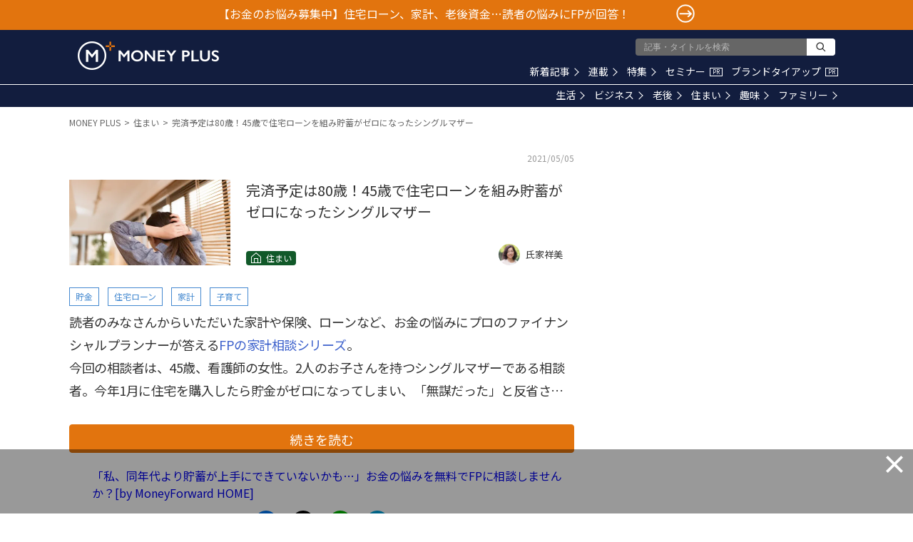

--- FILE ---
content_type: text/html; charset=utf-8
request_url: https://www.google.com/recaptcha/api2/aframe
body_size: 183
content:
<!DOCTYPE HTML><html><head><meta http-equiv="content-type" content="text/html; charset=UTF-8"></head><body><script nonce="TVNcKolBWq6UASzeaIiI8g">/** Anti-fraud and anti-abuse applications only. See google.com/recaptcha */ try{var clients={'sodar':'https://pagead2.googlesyndication.com/pagead/sodar?'};window.addEventListener("message",function(a){try{if(a.source===window.parent){var b=JSON.parse(a.data);var c=clients[b['id']];if(c){var d=document.createElement('img');d.src=c+b['params']+'&rc='+(localStorage.getItem("rc::a")?sessionStorage.getItem("rc::b"):"");window.document.body.appendChild(d);sessionStorage.setItem("rc::e",parseInt(sessionStorage.getItem("rc::e")||0)+1);localStorage.setItem("rc::h",'1767090750099');}}}catch(b){}});window.parent.postMessage("_grecaptcha_ready", "*");}catch(b){}</script></body></html>

--- FILE ---
content_type: text/css
request_url: https://media.moneyforward.com/assets/application-f224fef265638480517c418bd92571bee007588216b3a74f9d645adfb57735d8.css
body_size: 21263
content:
.title-list-page{width:max-content;margin:12px 8px 16px;font-size:20px;font-weight:500;line-height:30px;color:#333;letter-spacing:0.5px}@media (min-width: 560px){.title-list-page{margin:12px 8px 24px;font-size:24px;font-weight:500;line-height:30px;color:#121d3e}}.title-aside,.title-footer{padding-bottom:8px;margin:20px 8px 12px;font-size:20px;font-weight:500;line-height:26px;color:#333;border-bottom:solid 1px #e2740e}@media (min-width: 560px){.title-aside,.title-footer{margin:20px 8px;color:#121d3e}}.index-link{position:relative;width:260px;height:36px;margin:20px auto;background-color:#fff;border:1px solid #121d3e}.index-link a{display:block;width:260px;height:36px;font-size:12px;font-weight:400;line-height:36px;color:#121d3e;text-align:center;letter-spacing:2px}.index-link .icon{position:absolute;top:12px;left:20px;width:12px;height:12px;background-color:#121d3e;border-radius:50%}.index-link .icon .triangle{margin:2px 0 0 4px;border-top:4px solid transparent;border-bottom:4px solid transparent;border-left:6px solid #fff}@media (min-width: 960px){.index-link{width:initial;height:40px;margin:20px 20px 0;border-radius:2px}.index-link a{width:100%;font-size:14px;font-weight:500;line-height:40px}.index-link .icon{display:none}}.index-link-small{position:relative;width:260px;height:36px;margin:20px auto;background-color:#fff;border:1px solid #121d3e}.index-link-small a{display:block;width:260px;height:36px;font-size:12px;font-weight:400;line-height:36px;color:#121d3e;text-align:center;letter-spacing:2px}.index-link-small .icon{position:absolute;top:12px;left:20px;width:12px;height:12px;background-color:#121d3e;border-radius:50%}.index-link-small .icon .triangle{margin:2px 0 0 4px;border-top:4px solid transparent;border-bottom:4px solid transparent;border-left:6px solid #fff}@media (min-width: 960px){.index-link-small{width:initial;margin:8px 16px;text-align:right;background-color:unset;border:0}.index-link-small a{display:initial;width:initial;height:16px;margin:0;font-size:12px;font-weight:400;line-height:16px;color:#208bd6}.index-link-small .icon{position:initial;top:1px;left:3px;display:inline-block;width:9px;height:9px;background-color:unset;border-top:2px solid #208bd6;border-right:2px solid #208bd6;border-radius:0;-webkit-transform:rotate(45deg);transform:rotate(45deg)}.index-link-small .icon .triangle{display:none}}.return-link{position:relative;height:36px;margin:20px 8px 10px;border:1px solid #121d3e}.return-link a{display:block;height:36px;font-size:14px;font-weight:500;line-height:36px;color:#121d3e;text-align:center;letter-spacing:2px}.return-link .icon{position:absolute;top:12px;left:20px;width:12px;height:12px;background-color:#121d3e;border-radius:50%}.return-link .icon .triangle{margin-top:2px;margin-right:4px;border-top:4px solid transparent;border-right:6px solid #fff;border-bottom:4px solid transparent}@media (min-width: 560px){.return-link{display:none}}.ads .ads-img-screen,.ads-banner .ads-img-screen{padding:0;margin:30px auto;transform:translate3d(0, 0, 0)}.ads .ads-img-screen{text-align:center}.ads-banner .ads-img-screen{width:320px;height:50px;min-height:50px;overflow:hidden}@media (min-width: 560px){.ads .ads-img-screen{min-width:320px;max-width:336px;min-height:250px;margin:0 auto 20px}}@media (min-width: 960px){.ads .ads-img-Screen{height:250px}.ads-banner .ads-img-screen{width:468px;height:60px;min-height:60px;text-align:center}}.mp-fixed-ads{position:fixed;bottom:0;left:50%;z-index:201;width:320px;max-height:50px;margin:0 0 0 -160px;overflow:hidden;text-align:center}.mp-fixed-ads.close{display:none}.mp-fixed-ads-screen{display:none;width:0;height:0}@media (min-width: 960px){.mp-fixed-ads{width:728px;max-height:90px;margin:0 0 0 -364px}.mp-fixed-ads-screen{position:fixed;bottom:0;left:0;z-index:200;display:block;width:100%;height:90px;background-color:#000;opacity:0.4}.mp-fixed-ads-screen.close{display:none;width:0;height:0}.mp-fixed-ads-screen .close-ads{position:absolute;top:8px;right:8px;background:none;border:0}.mp-fixed-ads-screen .close-ads .unformatted-img{width:24px;height:24px}}.yads{display:none}.no-scroll{width:1px;height:1px;overflow:hidden}@media (min-width: 960px){.no-scroll{width:unset;height:unset;overflow:unset}}.analytics,.ads-router{display:none}.mp-recommends{margin:0}.mp-recommends .title-list-page{margin-left:8px}.mp-recommends .recommends{min-height:1485px}.mp-recommends .recommends-half{min-height:855px}.mp-recommends-text{min-height:76px}.color-family{color:#ac313f}.color-house{color:#115929}.color-life{color:#5b6b0a}.color-hobby{color:#49809a}.color-business{color:#074c7d}.color-second-life{color:#1f076e}.border-family{border-color:#ac313f}.border-house{border-color:#115929}.border-life{border-color:#5b6b0a}.border-hobby{border-color:#49809a}.border-business{border-color:#074c7d}.border-second-life{border-color:#1f076e}*,*::before,*::after{box-sizing:border-box}body{padding:0;margin:0;font-family:"Noto Sans JP", "Hiragino Sans", "ヒラギノ角ゴシック Pro", "Hiragino Kaku Gothic Pro", "Open Sans", "メイリオ", Meiryo, Osaka, "ＭＳ Ｐゴシック", "MS PGothic", sans-serif;color:#333;background-color:#fff;border:none;text-size-adjust:100%}body a{text-decoration:none}body h1,body h2{margin:16px 8px;font-size:24px;font-weight:500;line-height:36px;color:#333}body h1 .title-pr,body h2 .title-pr{margin-left:8px;font-size:16px;font-weight:400;line-height:24px}body h1.with-description,body h2.with-description{margin-bottom:4px}body .section-description{margin:0 8px 24px;font-size:16px;font-weight:400;line-height:24px;color:#333}body article{margin-bottom:50px}@media (min-width: 960px){body h1,body h2{margin-top:0;font-size:28px;line-height:40px}body h1 .title-pr,body h2 .title-pr{font-size:14px;line-height:22px}body .section-description{font-size:14px;line-height:22px}}.mp-main-content{min-width:320px;margin:0 auto}.mp-main-content .mp-layout{flex:1}@media (min-width: 560px){.mp-main-content{min-width:320px;max-width:1102px;position:relative;margin:0 auto}.mp-main-content.full{max-width:1980px}}@media (min-width: 960px){.mp-main-content{display:flex}.mp-main-content .mp-layout{max-width:724px}.mp-main-content.full .mp-layout{max-width:100%}}.mp-popin-analytics{min-height:696px}.mp-popin-analytics-top10{display:none}.mp-reports-list .list-reports{padding:0 0 4px;margin:0 8px 16px}.mp-reports-list .list-reports .item-reports{position:relative;min-height:90px;margin:0 0 8px;list-style:none}.mp-reports-list .list-reports .item-reports .link{display:block;width:100%}.mp-reports-list .list-reports .item-reports .link .reports-box .reports-thumbnail{position:absolute;top:0;left:0;width:90px;height:90px}.mp-reports-list .list-reports .item-reports .link .reports-box .reports-thumbnail .thumb{width:100%;height:100%;object-fit:cover}.mp-reports-list .list-reports .item-reports .link .reports-box .reports-details{display:inline-block;width:100%;padding:0 8px 0 98px}.mp-reports-list .list-reports .item-reports .link .reports-box .reports-details .reports-description{display:-webkit-box;-webkit-line-clamp:3;-webkit-box-orient:vertical;overflow:hidden;height:63px;margin:0 0 4px;overflow-y:hidden;font-size:16px;font-weight:400;line-height:21px;color:#333}.mp-reports-list .list-reports .item-reports .link .reports-box .reports-details .reports-author{font-size:13px;line-height:21px;color:#333;text-align:right}@media (min-width: 960px){.mp-reports-list .list-reports{display:inline-flex;width:100%}.mp-reports-list .list-reports .item-reports{width:49%;min-height:120px;margin:0 2% 8px 0}.mp-reports-list .list-reports .item-reports:nth-child(2n){margin-right:0}.mp-reports-list .list-reports .item-reports .link .reports-box .reports-thumbnail{width:226px;height:120px}.mp-reports-list .list-reports .item-reports .link .reports-box .reports-details{padding:0 8px 0 234px}.mp-reports-list .list-reports .item-reports .link .reports-box .reports-details .reports-description{display:-webkit-box;-webkit-line-clamp:3;-webkit-box-orient:vertical;overflow:hidden;height:90px;font-size:20px;line-height:30px}}.mp-list-seminars{padding:0 0 4px;margin:0 8px}.mp-list-seminars .item-seminars{padding:0;margin:0 0 20px;list-style:none;background-color:#fff}.mp-list-seminars .item-seminars .seminars-box{position:relative;width:100%;padding:8px}.mp-list-seminars .item-seminars .seminars-box .seminars-title{min-height:48px;padding:0 100px 0 0;margin:0 8px 12px 0;font-size:17px;font-weight:500;line-height:24px;color:#333}.mp-list-seminars .item-seminars .seminars-box .seminars-brand-name{min-height:12px;padding:0;margin:0 0 8px;font-size:12px;font-weight:400;line-height:12px;color:#333}.mp-list-seminars .item-seminars .seminars-box .seminars-brand-name .brand-link{color:#4489d0}.mp-list-seminars .item-seminars .seminars-box .seminars-thumb{position:absolute;top:8px;right:8px;width:100px;height:52px}.mp-list-seminars .item-seminars .seminars-box .seminars-thumb img{width:100%;height:100%;object-fit:cover}.mp-list-seminars .item-seminars .seminars-box .seminars-details{position:relative}.mp-list-seminars .item-seminars .seminars-box .seminars-details .seminars-venue,.mp-list-seminars .item-seminars .seminars-box .seminars-details .seminars-holding-period{position:relative;padding:0 0 0 90px;margin:0 0 8px;font-size:16px;font-weight:400;line-height:28px;color:#333;word-break:break-all}.mp-list-seminars .item-seminars .seminars-box .seminars-details .seminars-venue .caption,.mp-list-seminars .item-seminars .seminars-box .seminars-details .seminars-holding-period .caption{position:absolute;top:0;left:0;padding:0;margin:0;font-weight:600}.mp-list-seminars .item-seminars .seminars-box .seminars-details .seminars-venue{margin:0 0 8px}.mp-list-seminars .item-seminars .seminars-box .seminars-details .seminars-holding-period{margin:0 0 16px}.mp-list-seminars .item-seminars .seminars-box .seminars-details .seminars-button{display:block;height:40px;margin:0 8px 8px;font-size:14px;font-weight:400;line-height:40px;color:#fff;text-align:center;background-color:#e2740e;border-radius:3px}.mp-list-seminars .item-seminars .seminars-box .seminars-details .seminars-button.accepted{color:#666}@media (min-width: 960px){.mp-list-seminars{max-width:1102px;padding:0 8px;margin:0 auto}.mp-list-seminars .item-seminars{display:inline-flex;width:32%;margin:0 1.5% 40px 0}.mp-list-seminars .item-seminars:nth-child(3n){margin-right:0}.mp-list-seminars .item-seminars .seminars-box{padding:0 0 8px 0}.mp-list-seminars .item-seminars .seminars-box .seminars-brand-name,.mp-list-seminars .item-seminars .seminars-box .seminars-title-outer,.mp-list-seminars .item-seminars .seminars-box .seminars-details{margin-right:8px;margin-left:8px}.mp-list-seminars .item-seminars .seminars-box .seminars-title-outer .seminars-title{min-height:81px;padding:0;font-size:18px;line-height:27px}.mp-list-seminars .item-seminars .seminars-box .seminars-thumb{position:relative;top:unset;right:unset;width:100%;height:unset;margin:0}.mp-list-seminars .item-seminars .seminars-box .seminars-details .seminars-venue,.mp-list-seminars .item-seminars .seminars-box .seminars-details .seminars-holding-period{position:relative;min-height:40px;padding:0 0 0 75px;margin:0 0 10px;font-size:12px;line-height:20px}.mp-list-seminars .item-seminars .seminars-box .seminars-details .seminars-venue .caption,.mp-list-seminars .item-seminars .seminars-box .seminars-details .seminars-holding-period .caption{position:absolute;top:0;left:0}}.list-article{padding:0;margin:8px 8px 0}.list-article .item-article{position:relative;min-height:90px;margin:0 0 8px;list-style:none}.list-article .item-article a,.list-article .item-article .fake-link{display:block}.list-article .item-article a .article-thumb,.list-article .item-article .fake-link .article-thumb{position:absolute;top:0;left:0;width:90px;height:90px}.list-article .item-article a .article-thumb .thumb,.list-article .item-article .fake-link .article-thumb .thumb{width:100%;height:100%;object-fit:cover}.list-article .item-article a .article-detail,.list-article .item-article .fake-link .article-detail{display:inline-block;width:100%;padding:0 8px 0 98px}.list-article .item-article a .article-detail .title,.list-article .item-article .fake-link .article-detail .title{height:63px;margin:0 0 4px;overflow-y:hidden;font-size:14px;font-weight:400;line-height:21px;color:#333;display:-webkit-box;-webkit-line-clamp:3;-webkit-box-orient:vertical;overflow:hidden}.list-article .item-article a .article-detail .sub-title,.list-article .item-article .fake-link .article-detail .sub-title{display:none}.list-article .item-article a .article-detail .summary,.list-article .item-article .fake-link .article-detail .summary{display:none}.list-article .item-article a .article-detail .article-detail-box,.list-article .item-article .fake-link .article-detail .article-detail-box{display:flex}.list-article .item-article a .article-detail .article-detail-box .category,.list-article .item-article .fake-link .article-detail .article-detail-box .category{position:initial;top:initial;left:initial;margin:0;font-size:0}.list-article .item-article a .article-detail .article-detail-box .author,.list-article .item-article .fake-link .article-detail .article-detail-box .author{flex:1;padding:0 0 0 4px}.list-article .item-article a .article-detail .article-detail-box .author .author-box,.list-article .item-article .fake-link .article-detail .article-detail-box .author .author-box{display:flex;float:right}.list-article .item-article a .article-detail .article-detail-box .author .author-box img,.list-article .item-article .fake-link .article-detail .article-detail-box .author .author-box img{display:none}.list-article .item-article a .article-detail .article-detail-box .author .author-box span,.list-article .item-article .fake-link .article-detail .article-detail-box .author .author-box span{display:inline-block;height:20px;overflow-y:hidden;font-size:12px;font-weight:400;line-height:20px;color:#666}.list-article .item-article a .article-detail .article-detail-box .date,.list-article .item-article .fake-link .article-detail .article-detail-box .date{display:none}@media (min-width: 560px){.list-article .item-article{min-height:120px;margin:0 0 30px}.list-article .item-article a .article-thumb,.list-article .item-article .fake-link .article-thumb{position:absolute;top:0;left:0;width:226px;height:120px}.list-article .item-article a .article-thumb .thumb,.list-article .item-article .fake-link .article-thumb .thumb{width:100%;height:100%;object-fit:cover}.list-article .item-article a .article-detail,.list-article .item-article .fake-link .article-detail{position:relative;padding:0 16px 0 248px;margin:0}.list-article .item-article a .article-detail .title,.list-article .item-article .fake-link .article-detail .title{height:90px;margin:0;font-size:20px;line-height:30px;display:-webkit-box;-webkit-line-clamp:3;-webkit-box-orient:vertical;overflow:hidden}.list-article .item-article a .article-detail .article-detail-box,.list-article .item-article .fake-link .article-detail .article-detail-box{min-height:30px}.list-article .item-article a .article-detail .article-detail-box .category,.list-article .item-article .fake-link .article-detail .article-detail-box .category{position:initial;top:initial;left:initial;margin:10px 0 0;font-size:0}.list-article .item-article a .article-detail .article-detail-box .author .author-box img,.list-article .item-article .fake-link .article-detail .article-detail-box .author .author-box img{border-radius:50%;display:inline-block;width:30px;height:30px;margin:0 8px 0 0;vertical-align:bottom}.list-article .item-article a .article-detail .article-detail-box .author .author-box span,.list-article .item-article .fake-link .article-detail .article-detail-box .author .author-box span{height:30px;font-size:13px;line-height:30px;color:#333}}.articles .list-article .item-article:nth-child(6n + 1){position:relative;min-height:initial;margin:0 0 8px;list-style:none}.articles .list-article .item-article:nth-child(6n + 1) a,.articles .list-article .item-article:nth-child(6n + 1) .fake-link{display:block;width:100%}.articles .list-article .item-article:nth-child(6n + 1) a .article-thumb,.articles .list-article .item-article:nth-child(6n + 1) .fake-link .article-thumb{position:relative;width:unset;height:unset;margin:0 0 15px}.articles .list-article .item-article:nth-child(6n + 1) a .article-thumb .thumb,.articles .list-article .item-article:nth-child(6n + 1) .fake-link .article-thumb .thumb{position:absolute;top:0;left:0;width:100%;height:100%;object-fit:cover}.articles .list-article .item-article:nth-child(6n + 1) a .article-thumb::before,.articles .list-article .item-article:nth-child(6n + 1) .fake-link .article-thumb::before{display:block;padding-top:53.125%;content:""}.articles .list-article .item-article:nth-child(6n + 1) a .article-detail,.articles .list-article .item-article:nth-child(6n + 1) .fake-link .article-detail{position:relative;display:block;width:unset;padding:0;margin:0 8px 10px}.articles .list-article .item-article:nth-child(6n + 1) a .article-detail .title,.articles .list-article .item-article:nth-child(6n + 1) .fake-link .article-detail .title{height:56px;margin:0 0 12px;overflow-y:hidden;font-size:18px;font-weight:400;line-height:28px;color:#333;display:-webkit-box;-webkit-line-clamp:2;-webkit-box-orient:vertical;overflow:hidden}.articles .list-article .item-article:nth-child(6n + 1) a .article-detail .sub-title,.articles .list-article .item-article:nth-child(6n + 1) a .article-detail .summary,.articles .list-article .item-article:nth-child(6n + 1) .fake-link .article-detail .sub-title,.articles .list-article .item-article:nth-child(6n + 1) .fake-link .article-detail .summary{display:none}.articles .list-article .item-article:nth-child(6n + 1) a .article-detail .article-detail-box,.articles .list-article .item-article:nth-child(6n + 1) .fake-link .article-detail .article-detail-box{display:flex;justify-content:space-between}.articles .list-article .item-article:nth-child(6n + 1) a .article-detail .article-detail-box .category,.articles .list-article .item-article:nth-child(6n + 1) .fake-link .article-detail .article-detail-box .category{position:absolute;top:-25px;left:0;margin:0;font-size:0}.articles .list-article .item-article:nth-child(6n + 1) a .article-detail .article-detail-box .author,.articles .list-article .item-article:nth-child(6n + 1) .fake-link .article-detail .article-detail-box .author{padding:0}.articles .list-article .item-article:nth-child(6n + 1) a .article-detail .article-detail-box .author .author-box,.articles .list-article .item-article:nth-child(6n + 1) .fake-link .article-detail .article-detail-box .author .author-box{display:flex;float:unset}.articles .list-article .item-article:nth-child(6n + 1) a .article-detail .article-detail-box .author .author-box img,.articles .list-article .item-article:nth-child(6n + 1) .fake-link .article-detail .article-detail-box .author .author-box img{border-radius:50%;display:inline-block;width:30px;height:30px;margin:0 8px 0 0;vertical-align:bottom}.articles .list-article .item-article:nth-child(6n + 1) a .article-detail .article-detail-box .author .author-box span,.articles .list-article .item-article:nth-child(6n + 1) .fake-link .article-detail .article-detail-box .author .author-box span{display:inline-block;height:30px;overflow-y:hidden;font-size:13px;font-weight:400;line-height:30px;color:#333}.articles .list-article .item-article:nth-child(6n + 1) a .article-detail .article-detail-box .date,.articles .list-article .item-article:nth-child(6n + 1) .fake-link .article-detail .article-detail-box .date{display:block}.articles .list-article .item-article:nth-child(6n + 1) a .article-detail .article-detail-box .date time,.articles .list-article .item-article:nth-child(6n + 1) .fake-link .article-detail .article-detail-box .date time{min-height:30px;margin:10px 8px 0 0;font-size:10px;font-weight:400;line-height:30px;color:#999}@media (min-width: 560px){.articles .list-article .item-article:nth-child(6n + 1){position:relative;display:inline-flex;width:50%;margin:0 0 30px;list-style:none}.articles .list-article .item-article:nth-child(6n + 1) a,.articles .list-article .item-article:nth-child(6n + 1) .fake-link{display:block;width:100%}.articles .list-article .item-article:nth-child(6n + 1) a .article-thumb,.articles .list-article .item-article:nth-child(6n + 1) .fake-link .article-thumb{position:relative;width:initial;height:initial;margin:0 0 15px}.articles .list-article .item-article:nth-child(6n + 1) a .article-thumb .thumb,.articles .list-article .item-article:nth-child(6n + 1) .fake-link .article-thumb .thumb{position:absolute;top:0;left:0;width:100%;height:100%;object-fit:cover}.articles .list-article .item-article:nth-child(6n + 1) a .article-thumb::before,.articles .list-article .item-article:nth-child(6n + 1) .fake-link .article-thumb::before{display:block;padding-top:53.125%;content:""}.articles .list-article .item-article:nth-child(6n + 1) a .article-detail,.articles .list-article .item-article:nth-child(6n + 1) .fake-link .article-detail{position:relative;display:block;width:unset;padding:0;margin:0 10px 10px}.articles .list-article .item-article:nth-child(6n + 1) a .article-detail .title,.articles .list-article .item-article:nth-child(6n + 1) .fake-link .article-detail .title{height:96px;margin:0 0 12px;overflow-y:hidden;font-size:24px;font-weight:400;line-height:32px;color:#333;display:-webkit-box;-webkit-line-clamp:3;-webkit-box-orient:vertical;overflow:hidden}.articles .list-article .item-article:nth-child(6n + 1) a .article-detail .sub-title,.articles .list-article .item-article:nth-child(6n + 1) a .article-detail .summary,.articles .list-article .item-article:nth-child(6n + 1) .fake-link .article-detail .sub-title,.articles .list-article .item-article:nth-child(6n + 1) .fake-link .article-detail .summary{display:none}.articles .list-article .item-article:nth-child(6n + 1) a .article-detail .article-detail-box,.articles .list-article .item-article:nth-child(6n + 1) .fake-link .article-detail .article-detail-box{display:flex}.articles .list-article .item-article:nth-child(6n + 1) a .article-detail .article-detail-box .category,.articles .list-article .item-article:nth-child(6n + 1) .fake-link .article-detail .article-detail-box .category{position:absolute;top:-25px;left:0;margin:0;font-size:0}.articles .list-article .item-article:nth-child(6n + 1) a .article-detail .article-detail-box .author,.articles .list-article .item-article:nth-child(6n + 1) .fake-link .article-detail .article-detail-box .author{flex:1;padding:0 0 0 4px}.articles .list-article .item-article:nth-child(6n + 1) a .article-detail .article-detail-box .author .author-box,.articles .list-article .item-article:nth-child(6n + 1) .fake-link .article-detail .article-detail-box .author .author-box{float:initial}.articles .list-article .item-article:nth-child(6n + 1) a .article-detail .article-detail-box .author .author-box img,.articles .list-article .item-article:nth-child(6n + 1) .fake-link .article-detail .article-detail-box .author .author-box img{border-radius:50%;display:inline-block;width:30px;height:30px;margin:0 8px 0 0;vertical-align:bottom}.articles .list-article .item-article:nth-child(6n + 1) a .article-detail .article-detail-box .author .author-box span,.articles .list-article .item-article:nth-child(6n + 1) .fake-link .article-detail .article-detail-box .author .author-box span{height:30px;font-size:13px;font-weight:400;line-height:30px;color:#333}.articles .list-article .item-article:nth-child(6n + 1) a .article-detail .article-detail-box .date,.articles .list-article .item-article:nth-child(6n + 1) .fake-link .article-detail .article-detail-box .date{display:block}.articles .list-article .item-article:nth-child(6n + 1) a .article-detail .article-detail-box .date time,.articles .list-article .item-article:nth-child(6n + 1) .fake-link .article-detail .article-detail-box .date time{min-height:30px;margin:10px 8px 0 0;font-size:10px;font-weight:400;line-height:30px;color:#999}.articles .list-article .item-article:nth-child(6n + 1) a{margin:0 8px 0 0}.articles .list-article .item-article:nth-child(6n + 2){position:relative;display:inline-flex;width:50%;margin:0 0 30px;list-style:none}.articles .list-article .item-article:nth-child(6n + 2) a,.articles .list-article .item-article:nth-child(6n + 2) .fake-link{display:block;width:100%}.articles .list-article .item-article:nth-child(6n + 2) a .article-thumb,.articles .list-article .item-article:nth-child(6n + 2) .fake-link .article-thumb{position:relative;width:initial;height:initial;margin:0 0 15px}.articles .list-article .item-article:nth-child(6n + 2) a .article-thumb .thumb,.articles .list-article .item-article:nth-child(6n + 2) .fake-link .article-thumb .thumb{position:absolute;top:0;left:0;width:100%;height:100%;object-fit:cover}.articles .list-article .item-article:nth-child(6n + 2) a .article-thumb::before,.articles .list-article .item-article:nth-child(6n + 2) .fake-link .article-thumb::before{display:block;padding-top:53.125%;content:""}.articles .list-article .item-article:nth-child(6n + 2) a .article-detail,.articles .list-article .item-article:nth-child(6n + 2) .fake-link .article-detail{position:relative;display:block;width:unset;padding:0;margin:0 10px 10px}.articles .list-article .item-article:nth-child(6n + 2) a .article-detail .title,.articles .list-article .item-article:nth-child(6n + 2) .fake-link .article-detail .title{height:96px;margin:0 0 12px;overflow-y:hidden;font-size:24px;font-weight:400;line-height:32px;color:#333;display:-webkit-box;-webkit-line-clamp:3;-webkit-box-orient:vertical;overflow:hidden}.articles .list-article .item-article:nth-child(6n + 2) a .article-detail .sub-title,.articles .list-article .item-article:nth-child(6n + 2) a .article-detail .summary,.articles .list-article .item-article:nth-child(6n + 2) .fake-link .article-detail .sub-title,.articles .list-article .item-article:nth-child(6n + 2) .fake-link .article-detail .summary{display:none}.articles .list-article .item-article:nth-child(6n + 2) a .article-detail .article-detail-box,.articles .list-article .item-article:nth-child(6n + 2) .fake-link .article-detail .article-detail-box{display:flex}.articles .list-article .item-article:nth-child(6n + 2) a .article-detail .article-detail-box .category,.articles .list-article .item-article:nth-child(6n + 2) .fake-link .article-detail .article-detail-box .category{position:absolute;top:-25px;left:0;margin:0;font-size:0}.articles .list-article .item-article:nth-child(6n + 2) a .article-detail .article-detail-box .author,.articles .list-article .item-article:nth-child(6n + 2) .fake-link .article-detail .article-detail-box .author{flex:1;padding:0 0 0 4px}.articles .list-article .item-article:nth-child(6n + 2) a .article-detail .article-detail-box .author .author-box,.articles .list-article .item-article:nth-child(6n + 2) .fake-link .article-detail .article-detail-box .author .author-box{float:initial}.articles .list-article .item-article:nth-child(6n + 2) a .article-detail .article-detail-box .author .author-box img,.articles .list-article .item-article:nth-child(6n + 2) .fake-link .article-detail .article-detail-box .author .author-box img{border-radius:50%;display:inline-block;width:30px;height:30px;margin:0 8px 0 0;vertical-align:bottom}.articles .list-article .item-article:nth-child(6n + 2) a .article-detail .article-detail-box .author .author-box span,.articles .list-article .item-article:nth-child(6n + 2) .fake-link .article-detail .article-detail-box .author .author-box span{height:30px;font-size:13px;font-weight:400;line-height:30px;color:#333}.articles .list-article .item-article:nth-child(6n + 2) a .article-detail .article-detail-box .date,.articles .list-article .item-article:nth-child(6n + 2) .fake-link .article-detail .article-detail-box .date{display:block}.articles .list-article .item-article:nth-child(6n + 2) a .article-detail .article-detail-box .date time,.articles .list-article .item-article:nth-child(6n + 2) .fake-link .article-detail .article-detail-box .date time{min-height:30px;margin:10px 8px 0 0;font-size:10px;font-weight:400;line-height:30px;color:#999}.articles .list-article .item-article:nth-child(6n + 2) a{margin:0 0 0 8px}}.articles-promoted .list-article .item-article:nth-child(6n + 1){position:relative;min-height:initial;margin:0 0 8px;list-style:none}.articles-promoted .list-article .item-article:nth-child(6n + 1) a,.articles-promoted .list-article .item-article:nth-child(6n + 1) .fake-link{display:block;width:100%}.articles-promoted .list-article .item-article:nth-child(6n + 1) a .article-thumb,.articles-promoted .list-article .item-article:nth-child(6n + 1) .fake-link .article-thumb{position:relative;width:unset;height:unset;margin:0 0 15px}.articles-promoted .list-article .item-article:nth-child(6n + 1) a .article-thumb .thumb,.articles-promoted .list-article .item-article:nth-child(6n + 1) .fake-link .article-thumb .thumb{position:absolute;top:0;left:0;width:100%;height:100%;object-fit:cover}.articles-promoted .list-article .item-article:nth-child(6n + 1) a .article-thumb::before,.articles-promoted .list-article .item-article:nth-child(6n + 1) .fake-link .article-thumb::before{display:block;padding-top:53.125%;content:""}.articles-promoted .list-article .item-article:nth-child(6n + 1) a .article-detail,.articles-promoted .list-article .item-article:nth-child(6n + 1) .fake-link .article-detail{position:relative;display:block;width:unset;padding:0;margin:0 8px 10px}.articles-promoted .list-article .item-article:nth-child(6n + 1) a .article-detail .title,.articles-promoted .list-article .item-article:nth-child(6n + 1) .fake-link .article-detail .title{height:56px;margin:0 0 12px;overflow-y:hidden;font-size:18px;font-weight:400;line-height:28px;color:#333;display:-webkit-box;-webkit-line-clamp:2;-webkit-box-orient:vertical;overflow:hidden}.articles-promoted .list-article .item-article:nth-child(6n + 1) a .article-detail .sub-title,.articles-promoted .list-article .item-article:nth-child(6n + 1) a .article-detail .summary,.articles-promoted .list-article .item-article:nth-child(6n + 1) .fake-link .article-detail .sub-title,.articles-promoted .list-article .item-article:nth-child(6n + 1) .fake-link .article-detail .summary{display:none}.articles-promoted .list-article .item-article:nth-child(6n + 1) a .article-detail .article-detail-box,.articles-promoted .list-article .item-article:nth-child(6n + 1) .fake-link .article-detail .article-detail-box{display:flex;justify-content:space-between}.articles-promoted .list-article .item-article:nth-child(6n + 1) a .article-detail .article-detail-box .category,.articles-promoted .list-article .item-article:nth-child(6n + 1) .fake-link .article-detail .article-detail-box .category{position:absolute;top:-25px;left:0;margin:0;font-size:0}.articles-promoted .list-article .item-article:nth-child(6n + 1) a .article-detail .article-detail-box .author,.articles-promoted .list-article .item-article:nth-child(6n + 1) .fake-link .article-detail .article-detail-box .author{padding:0}.articles-promoted .list-article .item-article:nth-child(6n + 1) a .article-detail .article-detail-box .author .author-box,.articles-promoted .list-article .item-article:nth-child(6n + 1) .fake-link .article-detail .article-detail-box .author .author-box{display:flex;float:unset}.articles-promoted .list-article .item-article:nth-child(6n + 1) a .article-detail .article-detail-box .author .author-box img,.articles-promoted .list-article .item-article:nth-child(6n + 1) .fake-link .article-detail .article-detail-box .author .author-box img{border-radius:50%;display:inline-block;width:30px;height:30px;margin:0 8px 0 0;vertical-align:bottom}.articles-promoted .list-article .item-article:nth-child(6n + 1) a .article-detail .article-detail-box .author .author-box span,.articles-promoted .list-article .item-article:nth-child(6n + 1) .fake-link .article-detail .article-detail-box .author .author-box span{display:inline-block;height:30px;overflow-y:hidden;font-size:13px;font-weight:400;line-height:30px;color:#333}.articles-promoted .list-article .item-article:nth-child(6n + 1) a .article-detail .article-detail-box .date,.articles-promoted .list-article .item-article:nth-child(6n + 1) .fake-link .article-detail .article-detail-box .date{display:block}.articles-promoted .list-article .item-article:nth-child(6n + 1) a .article-detail .article-detail-box .date time,.articles-promoted .list-article .item-article:nth-child(6n + 1) .fake-link .article-detail .article-detail-box .date time{min-height:30px;margin:10px 8px 0 0;font-size:10px;font-weight:400;line-height:30px;color:#999}@media (min-width: 560px){.articles-promoted .list-article .item-article:nth-child(6n + 1){position:relative;display:inline-flex;width:50%;margin:0 0 30px;list-style:none}.articles-promoted .list-article .item-article:nth-child(6n + 1) a,.articles-promoted .list-article .item-article:nth-child(6n + 1) .fake-link{display:block;width:100%}.articles-promoted .list-article .item-article:nth-child(6n + 1) a .article-thumb,.articles-promoted .list-article .item-article:nth-child(6n + 1) .fake-link .article-thumb{position:relative;width:initial;height:initial;margin:0 0 15px}.articles-promoted .list-article .item-article:nth-child(6n + 1) a .article-thumb .thumb,.articles-promoted .list-article .item-article:nth-child(6n + 1) .fake-link .article-thumb .thumb{position:absolute;top:0;left:0;width:100%;height:100%;object-fit:cover}.articles-promoted .list-article .item-article:nth-child(6n + 1) a .article-thumb::before,.articles-promoted .list-article .item-article:nth-child(6n + 1) .fake-link .article-thumb::before{display:block;padding-top:53.125%;content:""}.articles-promoted .list-article .item-article:nth-child(6n + 1) a .article-detail,.articles-promoted .list-article .item-article:nth-child(6n + 1) .fake-link .article-detail{position:relative;display:block;width:unset;padding:0;margin:0 10px 10px}.articles-promoted .list-article .item-article:nth-child(6n + 1) a .article-detail .title,.articles-promoted .list-article .item-article:nth-child(6n + 1) .fake-link .article-detail .title{height:96px;margin:0 0 12px;overflow-y:hidden;font-size:24px;font-weight:400;line-height:32px;color:#333;display:-webkit-box;-webkit-line-clamp:3;-webkit-box-orient:vertical;overflow:hidden}.articles-promoted .list-article .item-article:nth-child(6n + 1) a .article-detail .sub-title,.articles-promoted .list-article .item-article:nth-child(6n + 1) a .article-detail .summary,.articles-promoted .list-article .item-article:nth-child(6n + 1) .fake-link .article-detail .sub-title,.articles-promoted .list-article .item-article:nth-child(6n + 1) .fake-link .article-detail .summary{display:none}.articles-promoted .list-article .item-article:nth-child(6n + 1) a .article-detail .article-detail-box,.articles-promoted .list-article .item-article:nth-child(6n + 1) .fake-link .article-detail .article-detail-box{display:flex}.articles-promoted .list-article .item-article:nth-child(6n + 1) a .article-detail .article-detail-box .category,.articles-promoted .list-article .item-article:nth-child(6n + 1) .fake-link .article-detail .article-detail-box .category{position:absolute;top:-25px;left:0;margin:0;font-size:0}.articles-promoted .list-article .item-article:nth-child(6n + 1) a .article-detail .article-detail-box .author,.articles-promoted .list-article .item-article:nth-child(6n + 1) .fake-link .article-detail .article-detail-box .author{flex:1;padding:0 0 0 4px}.articles-promoted .list-article .item-article:nth-child(6n + 1) a .article-detail .article-detail-box .author .author-box,.articles-promoted .list-article .item-article:nth-child(6n + 1) .fake-link .article-detail .article-detail-box .author .author-box{float:initial}.articles-promoted .list-article .item-article:nth-child(6n + 1) a .article-detail .article-detail-box .author .author-box img,.articles-promoted .list-article .item-article:nth-child(6n + 1) .fake-link .article-detail .article-detail-box .author .author-box img{border-radius:50%;display:inline-block;width:30px;height:30px;margin:0 8px 0 0;vertical-align:bottom}.articles-promoted .list-article .item-article:nth-child(6n + 1) a .article-detail .article-detail-box .author .author-box span,.articles-promoted .list-article .item-article:nth-child(6n + 1) .fake-link .article-detail .article-detail-box .author .author-box span{height:30px;font-size:13px;font-weight:400;line-height:30px;color:#333}.articles-promoted .list-article .item-article:nth-child(6n + 1) a .article-detail .article-detail-box .date,.articles-promoted .list-article .item-article:nth-child(6n + 1) .fake-link .article-detail .article-detail-box .date{display:block}.articles-promoted .list-article .item-article:nth-child(6n + 1) a .article-detail .article-detail-box .date time,.articles-promoted .list-article .item-article:nth-child(6n + 1) .fake-link .article-detail .article-detail-box .date time{min-height:30px;margin:10px 8px 0 0;font-size:10px;font-weight:400;line-height:30px;color:#999}.articles-promoted .list-article .item-article:nth-child(6n + 1) a{margin:0 8px 0 0}.articles-promoted .list-article .item-article:nth-child(6n + 2){position:relative;display:inline-flex;width:50%;margin:0 0 30px;list-style:none}.articles-promoted .list-article .item-article:nth-child(6n + 2) a,.articles-promoted .list-article .item-article:nth-child(6n + 2) .fake-link{display:block;width:100%}.articles-promoted .list-article .item-article:nth-child(6n + 2) a .article-thumb,.articles-promoted .list-article .item-article:nth-child(6n + 2) .fake-link .article-thumb{position:relative;width:initial;height:initial;margin:0 0 15px}.articles-promoted .list-article .item-article:nth-child(6n + 2) a .article-thumb .thumb,.articles-promoted .list-article .item-article:nth-child(6n + 2) .fake-link .article-thumb .thumb{position:absolute;top:0;left:0;width:100%;height:100%;object-fit:cover}.articles-promoted .list-article .item-article:nth-child(6n + 2) a .article-thumb::before,.articles-promoted .list-article .item-article:nth-child(6n + 2) .fake-link .article-thumb::before{display:block;padding-top:53.125%;content:""}.articles-promoted .list-article .item-article:nth-child(6n + 2) a .article-detail,.articles-promoted .list-article .item-article:nth-child(6n + 2) .fake-link .article-detail{position:relative;display:block;width:unset;padding:0;margin:0 10px 10px}.articles-promoted .list-article .item-article:nth-child(6n + 2) a .article-detail .title,.articles-promoted .list-article .item-article:nth-child(6n + 2) .fake-link .article-detail .title{height:96px;margin:0 0 12px;overflow-y:hidden;font-size:24px;font-weight:400;line-height:32px;color:#333;display:-webkit-box;-webkit-line-clamp:3;-webkit-box-orient:vertical;overflow:hidden}.articles-promoted .list-article .item-article:nth-child(6n + 2) a .article-detail .sub-title,.articles-promoted .list-article .item-article:nth-child(6n + 2) a .article-detail .summary,.articles-promoted .list-article .item-article:nth-child(6n + 2) .fake-link .article-detail .sub-title,.articles-promoted .list-article .item-article:nth-child(6n + 2) .fake-link .article-detail .summary{display:none}.articles-promoted .list-article .item-article:nth-child(6n + 2) a .article-detail .article-detail-box,.articles-promoted .list-article .item-article:nth-child(6n + 2) .fake-link .article-detail .article-detail-box{display:flex}.articles-promoted .list-article .item-article:nth-child(6n + 2) a .article-detail .article-detail-box .category,.articles-promoted .list-article .item-article:nth-child(6n + 2) .fake-link .article-detail .article-detail-box .category{position:absolute;top:-25px;left:0;margin:0;font-size:0}.articles-promoted .list-article .item-article:nth-child(6n + 2) a .article-detail .article-detail-box .author,.articles-promoted .list-article .item-article:nth-child(6n + 2) .fake-link .article-detail .article-detail-box .author{flex:1;padding:0 0 0 4px}.articles-promoted .list-article .item-article:nth-child(6n + 2) a .article-detail .article-detail-box .author .author-box,.articles-promoted .list-article .item-article:nth-child(6n + 2) .fake-link .article-detail .article-detail-box .author .author-box{float:initial}.articles-promoted .list-article .item-article:nth-child(6n + 2) a .article-detail .article-detail-box .author .author-box img,.articles-promoted .list-article .item-article:nth-child(6n + 2) .fake-link .article-detail .article-detail-box .author .author-box img{border-radius:50%;display:inline-block;width:30px;height:30px;margin:0 8px 0 0;vertical-align:bottom}.articles-promoted .list-article .item-article:nth-child(6n + 2) a .article-detail .article-detail-box .author .author-box span,.articles-promoted .list-article .item-article:nth-child(6n + 2) .fake-link .article-detail .article-detail-box .author .author-box span{height:30px;font-size:13px;font-weight:400;line-height:30px;color:#333}.articles-promoted .list-article .item-article:nth-child(6n + 2) a .article-detail .article-detail-box .date,.articles-promoted .list-article .item-article:nth-child(6n + 2) .fake-link .article-detail .article-detail-box .date{display:block}.articles-promoted .list-article .item-article:nth-child(6n + 2) a .article-detail .article-detail-box .date time,.articles-promoted .list-article .item-article:nth-child(6n + 2) .fake-link .article-detail .article-detail-box .date time{min-height:30px;margin:10px 8px 0 0;font-size:10px;font-weight:400;line-height:30px;color:#999}.articles-promoted .list-article .item-article:nth-child(6n + 2) a{margin:0 0 0 8px}}.article{min-width:320px;max-width:1102px}.article h1{padding:0;margin:0 0 8px;font-size:22px;font-weight:500;line-height:30px;color:#121d3e;letter-spacing:1.5px}.article h2{padding:0;margin:32px 0 8px;font-size:20px;font-weight:500;line-height:30px;color:#121d3e;letter-spacing:1.8px}.article h3{padding:0;margin:16px 0 8px;font-size:18px;font-weight:500}.article h4{padding:0;margin:0 0 8px 0;font-size:16px;font-weight:500}.article .article-detail{padding:0}.article .article-detail .article-box{margin:0 8px}.article .article-detail .article-box .category-and-date{display:flex;margin:16px 0;font-size:0}.article .article-detail .article-box .category-and-date .pr,.article .article-detail .article-box .category-and-date .mf{margin:0 0 0 16px;font-size:12px;line-height:21px;color:#999}.article .article-detail .article-box .category-and-date .date{flex:1;font-size:12px;font-weight:400;line-height:21px;color:#999;text-align:right}.article .article-detail .article-box .sub-title{margin:0 0 12px;font-size:16px;font-weight:400;color:#666;letter-spacing:1.2px}.article .article-detail .article-box .author-and-sns{display:flex;margin:0 0 8px}.article .article-detail .article-box .author-and-sns .author-name{flex:1;font-size:0}.article .article-detail .article-box .author-and-sns .author-name a{display:inline-flex}.article .article-detail .article-box .author-and-sns .author-name a img{border-radius:50%;width:30px;height:30px;margin:0 8px 0 0}.article .article-detail .article-box .author-and-sns .author-name a p{display:inline-block;padding:4px 0;margin:0;font-size:14px;font-weight:400;line-height:22px;color:#333}.article .article-detail .eyecatch{position:relative;margin:0 0 20px}.article .article-detail .eyecatch::before{display:block;padding-top:53.125%;content:""}.article .article-detail .eyecatch .eyecatch-img{position:absolute;top:0;left:0;width:100%;height:100%;object-fit:cover}.article .article-detail .reprinted{margin:0 0 20px;font-size:14px;font-weight:400;line-height:24px}.article .article-detail .reprinted .reprinted-link{color:#3d61cc}.article .article-body .mp-article-body{margin:0 8px}.article .article-body .mp-article-body .hidden-introduction{float:right;width:1px;height:1px;overflow:hidden}.article .article-body .mp-tags{margin:-4px 0 8px 8px}.article .articles-gallery{position:relative;margin:0 20px 20px;border:1px solid #121d3e}.article .articles-gallery .articles-gallery-link{display:block;width:100%;padding:6px 6px 6px 40px;font-size:14px;font-weight:500;line-height:24px;color:#121d3e;letter-spacing:2px}.article .articles-gallery .icon{position:absolute;top:12px;left:20px;width:12px;height:12px;background-color:#121d3e;border-radius:50%}.article .articles-gallery .icon .triangle{margin:2px 0 0 4px;border-top:4px solid transparent;border-bottom:4px solid transparent;border-left:6px solid #fff}.article .related-articles{margin:0 8px 24px}.article .related-articles .list-related-articles{padding:0 24px;margin:0 0 0 8px}.article .related-articles .list-related-articles .items-related-articles{font-size:15px;font-weight:400;line-height:27px;list-style:disc}.article .related-articles .list-related-articles .items-related-articles .related-articles-link{color:#3d61cc}.article .related-articles .list-related-articles .items-related-articles .art_media{margin:0;font-size:10px;font-weight:400;line-height:10px;color:#999;text-overflow:ellipsis;white-space:nowrap}.article .related-articles .list-related-articles .items-related-articles.articles:nth-child(n + 6){display:none}.article .next-caption-box{margin:0 8px}.article .next-caption-box .next-caption{display:block;width:100%;height:40px;margin:32px 0;overflow-y:hidden;font-size:18px;font-weight:400;line-height:40px;color:#fff;text-align:center;background-color:#e2740e;border:1px solid #e2740e;border-radius:4px}.article .articles-ad-title-link{display:block;margin-left:2rem;margin-top:0.5rem}.article .articles-ad-title-link.d-none{display:none}.article .series{padding:0;margin:0 8px}.article .series .list-series{padding:0 0 4px;margin:0}.article .series .list-series .item-series{display:inline-flex;width:48.5%;padding:0;margin:0 3% 30px 0;list-style:none;width:100%;margin:0}.article .series .list-series .item-series:nth-child(2n){margin-right:0%}.article .series .list-series .item-series a,.article .series .list-series .item-series .fake-link{display:block;width:100%}.article .series .list-series .item-series a .series-box .series-thumb,.article .series .list-series .item-series .fake-link .series-box .series-thumb{margin:0 0 8px}.article .series .list-series .item-series a .series-box .series-thumb .thumb,.article .series .list-series .item-series .fake-link .series-box .series-thumb .thumb{width:100%;height:100%}.article .series .list-series .item-series a .series-box .series-title,.article .series .list-series .item-series .fake-link .series-box .series-title{height:1px;margin:0;overflow-y:hidden}.article .series .list-series .item-series a .series-box .series-description,.article .series .list-series .item-series .fake-link .series-box .series-description{height:90px;padding:0;margin:0;overflow-y:hidden;font-size:12px;font-weight:400;line-height:18px;color:#333}.article .series .list-series .item-series .series-link .series-box .series-description{height:54px}.article .series-ads{text-align:center}.article .author-details{padding:0;margin:0 8px 40px}.article .author-details .author-details-link{pointer-events:none}.article .author-details .author-details-link .author-details-box .author-details-panel{display:flex;margin:0 0 16px 0}.article .author-details .author-details-link .author-details-box .author-details-panel .thumb{width:80px;height:80px;border-radius:50%}.article .author-details .author-details-link .author-details-box .author-details-panel .author-details-title{flex:1;padding:16px 8px 0 16px;margin:0}.article .author-details .author-details-link .author-details-box .author-details-panel .author-details-title .author-details-name{margin:0 0 8px;font-size:20px;font-weight:400;line-height:20px;color:#333}.article .author-details .author-details-link .author-details-box .author-details-panel .author-details-title .author-details-job{margin:0;font-size:16px;font-weight:400;line-height:16px;color:#333}.article .author-details .author-details-link .author-details-box .author-details-bio{margin:0;font-size:13px;font-weight:400;line-height:18px;color:#333;letter-spacing:1px}.article .consultBanner{width:320px;margin:0 auto 30px}.article .external{width:0;height:0;border:0}@media (min-width: 560px){.article h1{font-size:28px;font-weight:500;line-height:42px}.article h2{margin:32px 0 16px;font-size:24px;font-weight:500;line-height:27px;letter-spacing:1.8px}.article h3{font-size:21px}.article h4{font-size:18px}.article .article-detail{padding:8px 0;margin:0 0 24px;background-color:#fff}.article .article-detail .article-box .category-and-date{margin:0 0 16px}.article .article-detail .article-box .category-and-date .category{font-size:14px;line-height:20px}.article .article-detail .article-box .category-and-date .category img{width:20px;height:20px}.article .article-detail .article-box .category-and-date .pr{font-size:14px;line-height:20px}.article .article-detail .article-box .category-and-date .date{font-size:14px;line-height:20px}.article .article-detail .article-box .sub-title{margin:0 0 16px;font-size:16px}.article .article-detail .article-box .author-and-sns{margin:0 0 12px}.article .article-detail .article-box .author-and-sns .author-name a img{margin:0 12px 0 0}.article .article-detail .article-box .author-and-sns .author-name a p{font-size:15px}.article .article-detail .reprinted{font-size:15px;line-height:25px}.article .article-detail .articles-gallery{width:initial;height:40px;margin:0 4px 20px;border-radius:2px}.article .article-detail .articles-gallery .articles-gallery-link{width:100%;padding:0;font-size:16px;font-weight:500;line-height:40px;text-align:center}.article .article-detail .articles-gallery .icon{display:none}.article .related-articles .list-related-articles .items-related-articles{font-size:16px;line-height:28px;list-style:disc}.article .series .list-series{margin:24px 0 40px}.article .series .list-series .item-series .series-link .series-box{display:inline-flex;height:80px}.article .series .list-series .item-series .series-link .series-box .series-thumb{position:relative;width:152.5px;height:80px;margin:0}.article .series .list-series .item-series .series-link .series-box .series-title{display:none}.article .series .list-series .item-series .series-link .series-box .series-description{flex:1;height:unset;max-height:80px;padding:0 0 0 16px;margin:auto 0;overflow-y:hidden;font-size:14px;line-height:20px;color:#666;letter-spacing:0}.article .author-details .author-details-link{display:block;margin:24px 0;pointer-events:unset}.article .author-details .author-details-link .author-details-box .author-details-panel{margin:0 0 16px 0}.article .author-details .author-details-link .author-details-box .author-details-panel .thumb{width:120px;height:120px}.article .author-details .author-details-link .author-details-box .author-details-panel .author-details-title{flex:1;padding:30px 8px 0 16px}.article .author-details .author-details-link .author-details-box .author-details-panel .author-details-title .author-details-name{margin:0 0 8px;font-size:24px;font-weight:500;line-height:24px}.article .author-details .author-details-link .author-details-box .author-details-panel .author-details-title .author-details-job{margin:0;font-size:16px;font-weight:500;line-height:16px;color:#666}.article .author-details .author-details-link .author-details-box .author-details-bio{margin:0;font-size:14px;line-height:24px;color:#666;letter-spacing:unset}.article .author-details .index-link{display:none}}@media (min-width: 960px){.article .article-detail .article-body.secondPage .mp-article-body .article-ads-top .ads .ads-img-screen,.article .article-detail .article-body.secondPage .mp-article-body .article-ads-bottom .ads .ads-img-screen{width:468px;height:60px;min-height:60px;text-align:center}}.articles-simple-list .simple-list{margin:0 8px 16px}.articles-simple-list .simple-list table{width:100%;font-size:11px;font-weight:400;border:1px solid #333}.articles-simple-list .simple-list table tr{border-bottom:1px solid #333}.articles-simple-list .simple-list table tr th,.articles-simple-list .simple-list table tr td{padding:4px;text-align:left}.articles-simple-list .simple-list table tr .published-at,.articles-simple-list .simple-list table tr .id{max-width:80px}@media (min-width: 560px){.articles-simple-list .simple-list{margin:0 16px 24px}}.article-summary{min-width:320px;max-width:1102px}.article-summary .article-summary-details{padding:0;margin:8px 0 0}.article-summary .article-summary-details .article-summary-box{margin:0 8px 48px}.article-summary .article-summary-details .article-summary-box .article-date{display:none}.article-summary .article-summary-details .article-summary-box .article-list{padding:0 0 12px;position:relative;min-height:initial;margin:0 0 8px;list-style:none}.article-summary .article-summary-details .article-summary-box .article-list a,.article-summary .article-summary-details .article-summary-box .article-list .fake-link{display:block;width:100%}.article-summary .article-summary-details .article-summary-box .article-list a .article-thumb,.article-summary .article-summary-details .article-summary-box .article-list .fake-link .article-thumb{position:relative;width:unset;height:unset;margin:0 0 15px}.article-summary .article-summary-details .article-summary-box .article-list a .article-thumb .thumb,.article-summary .article-summary-details .article-summary-box .article-list .fake-link .article-thumb .thumb{position:absolute;top:0;left:0;width:100%;height:100%;object-fit:cover}.article-summary .article-summary-details .article-summary-box .article-list a .article-thumb::before,.article-summary .article-summary-details .article-summary-box .article-list .fake-link .article-thumb::before{display:block;padding-top:53.125%;content:""}.article-summary .article-summary-details .article-summary-box .article-list a .article-detail,.article-summary .article-summary-details .article-summary-box .article-list .fake-link .article-detail{position:relative;display:block;width:unset;padding:0;margin:0 8px 10px}.article-summary .article-summary-details .article-summary-box .article-list a .article-detail .title,.article-summary .article-summary-details .article-summary-box .article-list .fake-link .article-detail .title{height:56px;margin:0 0 12px;overflow-y:hidden;font-size:18px;font-weight:400;line-height:28px;color:#333;display:-webkit-box;-webkit-line-clamp:2;-webkit-box-orient:vertical;overflow:hidden}.article-summary .article-summary-details .article-summary-box .article-list a .article-detail .sub-title,.article-summary .article-summary-details .article-summary-box .article-list a .article-detail .summary,.article-summary .article-summary-details .article-summary-box .article-list .fake-link .article-detail .sub-title,.article-summary .article-summary-details .article-summary-box .article-list .fake-link .article-detail .summary{display:none}.article-summary .article-summary-details .article-summary-box .article-list a .article-detail .article-detail-box,.article-summary .article-summary-details .article-summary-box .article-list .fake-link .article-detail .article-detail-box{display:flex;justify-content:space-between}.article-summary .article-summary-details .article-summary-box .article-list a .article-detail .article-detail-box .category,.article-summary .article-summary-details .article-summary-box .article-list .fake-link .article-detail .article-detail-box .category{position:absolute;top:-25px;left:0;margin:0;font-size:0}.article-summary .article-summary-details .article-summary-box .article-list a .article-detail .article-detail-box .author,.article-summary .article-summary-details .article-summary-box .article-list .fake-link .article-detail .article-detail-box .author{padding:0}.article-summary .article-summary-details .article-summary-box .article-list a .article-detail .article-detail-box .author .author-box,.article-summary .article-summary-details .article-summary-box .article-list .fake-link .article-detail .article-detail-box .author .author-box{display:flex;float:unset}.article-summary .article-summary-details .article-summary-box .article-list a .article-detail .article-detail-box .author .author-box img,.article-summary .article-summary-details .article-summary-box .article-list .fake-link .article-detail .article-detail-box .author .author-box img{border-radius:50%;display:inline-block;width:30px;height:30px;margin:0 8px 0 0;vertical-align:bottom}.article-summary .article-summary-details .article-summary-box .article-list a .article-detail .article-detail-box .author .author-box span,.article-summary .article-summary-details .article-summary-box .article-list .fake-link .article-detail .article-detail-box .author .author-box span{display:inline-block;height:30px;overflow-y:hidden;font-size:13px;font-weight:400;line-height:30px;color:#333}.article-summary .article-summary-details .article-summary-box .article-list a .article-detail .article-detail-box .date,.article-summary .article-summary-details .article-summary-box .article-list .fake-link .article-detail .article-detail-box .date{display:block}.article-summary .article-summary-details .article-summary-box .article-list a .article-detail .article-detail-box .date time,.article-summary .article-summary-details .article-summary-box .article-list .fake-link .article-detail .article-detail-box .date time{min-height:30px;margin:10px 8px 0 0;font-size:10px;font-weight:400;line-height:30px;color:#999}.article-summary .article-summary-details .article-summary-box .article-list .item-article>.fake-link{cursor:default}.article-summary .article-summary-details .article-summary-box .article-list .item-article>.fake-link .article-thumb{display:none}.article-summary .article-summary-details .article-summary-box .article-list .item-article>.fake-link .article-detail{margin-top:32px}.article-summary .article-summary-details .article-summary-box .mp-article-body{overflow-y:hidden;display:-webkit-box;-webkit-line-clamp:5;-webkit-box-orient:vertical;overflow:hidden}.article-summary .article-summary-details .article-summary-box .mp-article-body h2,.article-summary .article-summary-details .article-summary-box .mp-article-body p,.article-summary .article-summary-details .article-summary-box .mp-article-body blockquote,.article-summary .article-summary-details .article-summary-box .mp-article-body strong,.article-summary .article-summary-details .article-summary-box .mp-article-body small{all:unset}.article-summary .article-summary-details .article-summary-box .mp-article-body h2.introduction-title{float:left;width:0;height:0;overflow:hidden}.article-summary .article-summary-details .article-summary-box .mp-article-body div,.article-summary .article-summary-details .article-summary-box .mp-article-body img{display:none}.article-summary .article-summary-details .articles-gallery{width:initial;margin:16px;text-align:center;border:0}.article-summary .article-summary-details .articles-gallery .articles-gallery-link{display:initial;width:initial;height:16px;margin:0;font-size:12px;font-weight:400;line-height:16px;color:#208bd6}.article-summary .article-summary-details .articles-gallery .icon{position:initial;top:1px;left:3px;display:inline-block;width:9px;height:9px;background-color:unset;border-top:2px solid #208bd6;border-right:2px solid #208bd6;border-radius:0;-webkit-transform:rotate(45deg);transform:rotate(45deg)}.article-summary .article-summary-details .article-summary-link{display:block;width:100%;height:40px;margin:32px 0 20px;overflow-y:hidden;font-size:18px;font-weight:400;line-height:40px;color:#fff;text-align:center;background-color:#e2740e;border:1px solid #e2740e;border-radius:4px}.article-summary .article-summary-details .articles-ad-title-link{display:block;margin-left:2rem}.article-summary .related-articles{margin:0 8px 24px}.article-summary .related-articles .list-related-articles{padding:0 24px;margin:0 0 0 8px}.article-summary .related-articles .list-related-articles .items-related-articles{font-size:15px;font-weight:400;line-height:27px;list-style:disc}.article-summary .related-articles .list-related-articles .items-related-articles .related-articles-link{color:#3d61cc}.article-summary .related-articles .list-related-articles .items-related-articles .art_media{margin:0;font-size:10px;font-weight:400;line-height:10px;color:#999;text-overflow:ellipsis;white-space:nowrap}.article-summary .related-articles .list-related-articles .items-related-articles.articles:nth-child(n + 6){display:none}.article-summary .series{padding:0;margin:0 8px}.article-summary .series .list-series{padding:0 0 4px;margin:0}.article-summary .series .list-series .item-series{display:inline-flex;width:48.5%;padding:0;margin:0 3% 30px 0;list-style:none;width:100%;margin:0}.article-summary .series .list-series .item-series:nth-child(2n){margin-right:0%}.article-summary .series .list-series .item-series a,.article-summary .series .list-series .item-series .fake-link{display:block;width:100%}.article-summary .series .list-series .item-series a .series-box .series-thumb,.article-summary .series .list-series .item-series .fake-link .series-box .series-thumb{margin:0 0 8px}.article-summary .series .list-series .item-series a .series-box .series-thumb .thumb,.article-summary .series .list-series .item-series .fake-link .series-box .series-thumb .thumb{width:100%;height:100%}.article-summary .series .list-series .item-series a .series-box .series-title,.article-summary .series .list-series .item-series .fake-link .series-box .series-title{height:1px;margin:0;overflow-y:hidden}.article-summary .series .list-series .item-series a .series-box .series-description,.article-summary .series .list-series .item-series .fake-link .series-box .series-description{height:90px;padding:0;margin:0;overflow-y:hidden;font-size:12px;font-weight:400;line-height:18px;color:#333}.article-summary .series .list-series .item-series .series-link .series-box .series-description{height:54px}.article-summary .author-details{padding:0;margin:0 8px 40px}.article-summary .author-details .author-details-link{pointer-events:none}.article-summary .author-details .author-details-link .author-details-box .author-details-panel{display:flex;margin:0 0 16px 0}.article-summary .author-details .author-details-link .author-details-box .author-details-panel .thumb{width:80px;height:80px;border-radius:50%}.article-summary .author-details .author-details-link .author-details-box .author-details-panel .author-details-title{flex:1;padding:16px 8px 0 16px;margin:0}.article-summary .author-details .author-details-link .author-details-box .author-details-panel .author-details-title .author-details-name{margin:0 0 8px;font-size:20px;font-weight:400;line-height:20px;color:#333}.article-summary .author-details .author-details-link .author-details-box .author-details-panel .author-details-title .author-details-job{margin:0;font-size:16px;font-weight:400;line-height:16px;color:#333}.article-summary .author-details .author-details-link .author-details-box .author-details-bio{margin:0;font-size:13px;font-weight:400;line-height:18px;color:#333;letter-spacing:1px}@media (min-width: 560px){.article-summary .article-summary-details{padding:8px 0;margin:0 0 24px}.article-summary .article-summary-details .article-summary-box .article-date{display:block;margin:0 0 20px;font-size:12px;font-weight:400;line-height:21px;color:#999;text-align:right}.article-summary .article-summary-details .article-summary-box .article-list{padding:0;position:relative;min-height:90px;margin:0 0 8px;list-style:none;min-height:120px;margin:0 0 30px}.article-summary .article-summary-details .article-summary-box .article-list a,.article-summary .article-summary-details .article-summary-box .article-list .fake-link{display:block}.article-summary .article-summary-details .article-summary-box .article-list a .article-thumb,.article-summary .article-summary-details .article-summary-box .article-list .fake-link .article-thumb{position:absolute;top:0;left:0;width:90px;height:90px}.article-summary .article-summary-details .article-summary-box .article-list a .article-thumb .thumb,.article-summary .article-summary-details .article-summary-box .article-list .fake-link .article-thumb .thumb{width:100%;height:100%;object-fit:cover}.article-summary .article-summary-details .article-summary-box .article-list a .article-detail,.article-summary .article-summary-details .article-summary-box .article-list .fake-link .article-detail{display:inline-block;width:100%;padding:0 8px 0 98px}.article-summary .article-summary-details .article-summary-box .article-list a .article-detail .title,.article-summary .article-summary-details .article-summary-box .article-list .fake-link .article-detail .title{height:63px;margin:0 0 4px;overflow-y:hidden;font-size:14px;font-weight:400;line-height:21px;color:#333;display:-webkit-box;-webkit-line-clamp:3;-webkit-box-orient:vertical;overflow:hidden}.article-summary .article-summary-details .article-summary-box .article-list a .article-detail .sub-title,.article-summary .article-summary-details .article-summary-box .article-list .fake-link .article-detail .sub-title{display:none}.article-summary .article-summary-details .article-summary-box .article-list a .article-detail .summary,.article-summary .article-summary-details .article-summary-box .article-list .fake-link .article-detail .summary{display:none}.article-summary .article-summary-details .article-summary-box .article-list a .article-detail .article-detail-box,.article-summary .article-summary-details .article-summary-box .article-list .fake-link .article-detail .article-detail-box{display:flex}.article-summary .article-summary-details .article-summary-box .article-list a .article-detail .article-detail-box .category,.article-summary .article-summary-details .article-summary-box .article-list .fake-link .article-detail .article-detail-box .category{position:initial;top:initial;left:initial;margin:0;font-size:0}.article-summary .article-summary-details .article-summary-box .article-list a .article-detail .article-detail-box .author,.article-summary .article-summary-details .article-summary-box .article-list .fake-link .article-detail .article-detail-box .author{flex:1;padding:0 0 0 4px}.article-summary .article-summary-details .article-summary-box .article-list a .article-detail .article-detail-box .author .author-box,.article-summary .article-summary-details .article-summary-box .article-list .fake-link .article-detail .article-detail-box .author .author-box{display:flex;float:right}.article-summary .article-summary-details .article-summary-box .article-list a .article-detail .article-detail-box .author .author-box img,.article-summary .article-summary-details .article-summary-box .article-list .fake-link .article-detail .article-detail-box .author .author-box img{display:none}.article-summary .article-summary-details .article-summary-box .article-list a .article-detail .article-detail-box .author .author-box span,.article-summary .article-summary-details .article-summary-box .article-list .fake-link .article-detail .article-detail-box .author .author-box span{display:inline-block;height:20px;overflow-y:hidden;font-size:12px;font-weight:400;line-height:20px;color:#666}.article-summary .article-summary-details .article-summary-box .article-list a .article-detail .article-detail-box .date,.article-summary .article-summary-details .article-summary-box .article-list .fake-link .article-detail .article-detail-box .date{display:none}.article-summary .article-summary-details .article-summary-box .article-list a .article-thumb,.article-summary .article-summary-details .article-summary-box .article-list .fake-link .article-thumb{position:absolute;top:0;left:0;width:226px;height:120px}.article-summary .article-summary-details .article-summary-box .article-list a .article-thumb .thumb,.article-summary .article-summary-details .article-summary-box .article-list .fake-link .article-thumb .thumb{width:100%;height:100%;object-fit:cover}.article-summary .article-summary-details .article-summary-box .article-list a .article-detail,.article-summary .article-summary-details .article-summary-box .article-list .fake-link .article-detail{position:relative;padding:0 16px 0 248px;margin:0}.article-summary .article-summary-details .article-summary-box .article-list a .article-detail .title,.article-summary .article-summary-details .article-summary-box .article-list .fake-link .article-detail .title{height:90px;margin:0;font-size:20px;line-height:30px;display:-webkit-box;-webkit-line-clamp:3;-webkit-box-orient:vertical;overflow:hidden}.article-summary .article-summary-details .article-summary-box .article-list a .article-detail .article-detail-box,.article-summary .article-summary-details .article-summary-box .article-list .fake-link .article-detail .article-detail-box{min-height:30px}.article-summary .article-summary-details .article-summary-box .article-list a .article-detail .article-detail-box .category,.article-summary .article-summary-details .article-summary-box .article-list .fake-link .article-detail .article-detail-box .category{position:initial;top:initial;left:initial;margin:10px 0 0;font-size:0}.article-summary .article-summary-details .article-summary-box .article-list a .article-detail .article-detail-box .author .author-box img,.article-summary .article-summary-details .article-summary-box .article-list .fake-link .article-detail .article-detail-box .author .author-box img{border-radius:50%;display:inline-block;width:30px;height:30px;margin:0 8px 0 0;vertical-align:bottom}.article-summary .article-summary-details .article-summary-box .article-list a .article-detail .article-detail-box .author .author-box span,.article-summary .article-summary-details .article-summary-box .article-list .fake-link .article-detail .article-detail-box .author .author-box span{height:30px;font-size:13px;line-height:30px;color:#333}.article-summary .article-summary-details .article-summary-box .article-list .item-article>.fake-link .article-thumb{display:block}.article-summary .article-summary-details .article-summary-box .article-list .item-article>.fake-link .article-detail{margin-top:0}.article-summary .article-summary-details .article-summary-box .mp-article-body{margin-top:-10px;display:-webkit-box;-webkit-line-clamp:4;-webkit-box-orient:vertical;overflow:hidden}.article-summary .article-summary-details .article-summary-link{margin-bottom:20px}.article-summary .related-articles{margin-bottom:48px}.article-summary .related-articles .list-related-articles .items-related-articles{font-size:16px;line-height:28px;list-style:disc}.article-summary .series .list-series{margin:24px 0 40px}.article-summary .series .list-series .item-series .series-link .series-box{display:inline-flex;height:80px}.article-summary .series .list-series .item-series .series-link .series-box .series-thumb{position:relative;width:152.5px;height:80px;margin:0}.article-summary .series .list-series .item-series .series-link .series-box .series-title{display:none}.article-summary .series .list-series .item-series .series-link .series-box .series-description{flex:1;height:unset;max-height:80px;padding:0 0 0 16px;margin:auto 0;overflow-y:hidden;font-size:14px;line-height:20px;color:#666;letter-spacing:0}.article-summary .author-details .author-details-link{display:block;margin:24px 0;pointer-events:unset}.article-summary .author-details .author-details-link .author-details-box .author-details-panel{margin:0 0 16px 0}.article-summary .author-details .author-details-link .author-details-box .author-details-panel .thumb{width:120px;height:120px}.article-summary .author-details .author-details-link .author-details-box .author-details-panel .author-details-title{flex:1;padding:30px 8px 0 16px}.article-summary .author-details .author-details-link .author-details-box .author-details-panel .author-details-title .author-details-name{margin:0 0 8px;font-size:24px;font-weight:500;line-height:24px}.article-summary .author-details .author-details-link .author-details-box .author-details-panel .author-details-title .author-details-job{margin:0;font-size:16px;font-weight:500;line-height:16px;color:#666}.article-summary .author-details .author-details-link .author-details-box .author-details-bio{margin:0;font-size:14px;line-height:24px;color:#666;letter-spacing:unset}.article-summary .author-details .index-link{display:none}}.mp-aside{padding:0 0 10px}.mp-aside .aside-box .list-article-aside{padding:0;margin:0 8px}.mp-aside .aside-box .list-article-aside .item-article{position:relative;min-height:90px;margin:0 0 8px;list-style:none}.mp-aside .aside-box .list-article-aside .item-article a,.mp-aside .aside-box .list-article-aside .item-article .fake-link{display:block}.mp-aside .aside-box .list-article-aside .item-article a .article-thumb,.mp-aside .aside-box .list-article-aside .item-article .fake-link .article-thumb{position:absolute;top:0;left:0;width:90px;height:90px}.mp-aside .aside-box .list-article-aside .item-article a .article-thumb .thumb,.mp-aside .aside-box .list-article-aside .item-article .fake-link .article-thumb .thumb{width:100%;height:100%;object-fit:cover}.mp-aside .aside-box .list-article-aside .item-article a .article-detail,.mp-aside .aside-box .list-article-aside .item-article .fake-link .article-detail{display:inline-block;width:100%;padding:0 8px 0 98px}.mp-aside .aside-box .list-article-aside .item-article a .article-detail .title,.mp-aside .aside-box .list-article-aside .item-article .fake-link .article-detail .title{height:63px;margin:0 0 4px;overflow-y:hidden;font-size:14px;font-weight:400;line-height:21px;color:#333;display:-webkit-box;-webkit-line-clamp:3;-webkit-box-orient:vertical;overflow:hidden}.mp-aside .aside-box .list-article-aside .item-article a .article-detail .sub-title,.mp-aside .aside-box .list-article-aside .item-article .fake-link .article-detail .sub-title{display:none}.mp-aside .aside-box .list-article-aside .item-article a .article-detail .summary,.mp-aside .aside-box .list-article-aside .item-article .fake-link .article-detail .summary{display:none}.mp-aside .aside-box .list-article-aside .item-article a .article-detail .article-detail-box,.mp-aside .aside-box .list-article-aside .item-article .fake-link .article-detail .article-detail-box{display:flex}.mp-aside .aside-box .list-article-aside .item-article a .article-detail .article-detail-box .category,.mp-aside .aside-box .list-article-aside .item-article .fake-link .article-detail .article-detail-box .category{position:initial;top:initial;left:initial;margin:0;font-size:0}.mp-aside .aside-box .list-article-aside .item-article a .article-detail .article-detail-box .author,.mp-aside .aside-box .list-article-aside .item-article .fake-link .article-detail .article-detail-box .author{flex:1;padding:0 0 0 4px}.mp-aside .aside-box .list-article-aside .item-article a .article-detail .article-detail-box .author .author-box,.mp-aside .aside-box .list-article-aside .item-article .fake-link .article-detail .article-detail-box .author .author-box{display:flex;float:right}.mp-aside .aside-box .list-article-aside .item-article a .article-detail .article-detail-box .author .author-box img,.mp-aside .aside-box .list-article-aside .item-article .fake-link .article-detail .article-detail-box .author .author-box img{display:none}.mp-aside .aside-box .list-article-aside .item-article a .article-detail .article-detail-box .author .author-box span,.mp-aside .aside-box .list-article-aside .item-article .fake-link .article-detail .article-detail-box .author .author-box span{display:inline-block;height:20px;overflow-y:hidden;font-size:12px;font-weight:400;line-height:20px;color:#666}.mp-aside .aside-box .list-article-aside .item-article a .article-detail .article-detail-box .date,.mp-aside .aside-box .list-article-aside .item-article .fake-link .article-detail .article-detail-box .date{display:none}.mp-aside .aside-box .list-author-aside{padding:0;margin:0 8px}.mp-aside .aside-box .list-author-aside .item-credits{position:relative;width:100%;height:100px;list-style:none;border-bottom:1px solid #e6e6e6}.mp-aside .aside-box .list-author-aside .item-credits a{display:block}.mp-aside .aside-box .list-author-aside .item-credits a .thumbnail{position:absolute;top:16px;left:8px}.mp-aside .aside-box .list-author-aside .item-credits a .thumbnail img{border-radius:50%;width:64px;height:64px}.mp-aside .aside-box .list-author-aside .item-credits a .detail{display:inline-block;padding:16px 8px 16px 82px}.mp-aside .aside-box .list-author-aside .item-credits a .detail .name{height:16px;margin:0 0 4px;overflow-y:hidden;font-size:14px;font-weight:500;line-height:16px;color:#333}.mp-aside .aside-box .list-author-aside .item-credits a .detail .job{height:14px;margin:0 0 4px;overflow-y:hidden;font-size:10px;font-weight:400;line-height:14px;color:#666}.mp-aside .aside-box .list-author-aside .item-credits a .detail .description{height:32px;margin:0;overflow-y:hidden;font-size:10px;font-weight:400;line-height:16px;color:#999}@media (min-width: 560px){.mp-aside .aside-box{padding:8px 0}.mp-aside .aside-box .list-article-aside .item-article{min-height:120px;margin:0 0 30px}.mp-aside .aside-box .list-article-aside .item-article a .article-thumb,.mp-aside .aside-box .list-article-aside .item-article .fake-link .article-thumb{position:absolute;top:0;left:0;width:226px;height:120px}.mp-aside .aside-box .list-article-aside .item-article a .article-thumb .thumb,.mp-aside .aside-box .list-article-aside .item-article .fake-link .article-thumb .thumb{width:100%;height:100%;object-fit:cover}.mp-aside .aside-box .list-article-aside .item-article a .article-detail,.mp-aside .aside-box .list-article-aside .item-article .fake-link .article-detail{position:relative;padding:0 16px 0 248px;margin:0}.mp-aside .aside-box .list-article-aside .item-article a .article-detail .title,.mp-aside .aside-box .list-article-aside .item-article .fake-link .article-detail .title{height:90px;margin:0;font-size:20px;line-height:30px;display:-webkit-box;-webkit-line-clamp:3;-webkit-box-orient:vertical;overflow:hidden}.mp-aside .aside-box .list-article-aside .item-article a .article-detail .article-detail-box,.mp-aside .aside-box .list-article-aside .item-article .fake-link .article-detail .article-detail-box{min-height:30px}.mp-aside .aside-box .list-article-aside .item-article a .article-detail .article-detail-box .category,.mp-aside .aside-box .list-article-aside .item-article .fake-link .article-detail .article-detail-box .category{position:initial;top:initial;left:initial;margin:10px 0 0;font-size:0}.mp-aside .aside-box .list-article-aside .item-article a .article-detail .article-detail-box .author .author-box img,.mp-aside .aside-box .list-article-aside .item-article .fake-link .article-detail .article-detail-box .author .author-box img{border-radius:50%;display:inline-block;width:30px;height:30px;margin:0 8px 0 0;vertical-align:bottom}.mp-aside .aside-box .list-article-aside .item-article a .article-detail .article-detail-box .author .author-box span,.mp-aside .aside-box .list-article-aside .item-article .fake-link .article-detail .article-detail-box .author .author-box span{height:30px;font-size:13px;line-height:30px;color:#333}.mp-aside .aside-box .index-link-aside{margin:4px 20px}.mp-aside .aside-box .index-link-aside a{height:13px;margin:0 2px 0 0;font-size:11px;line-height:13px}.mp-aside .aside-box .index-link-aside a div{top:0;width:8px;height:8px}.mp-aside .aside-box .index-link-aside:nth-child(n + 2){margin-bottom:25px}}@media (min-width: 960px){.mp-aside{width:362px;margin:53px 0 0 16px}.mp-aside.is-home{margin-top:20px}.mp-aside .aside-box .list-article-aside .item-article{min-height:90px;margin:0 0 8px}.mp-aside .aside-box .list-article-aside .item-article a .article-thumb,.mp-aside .aside-box .list-article-aside .item-article .fake-link .article-thumb{width:90px;height:90px}.mp-aside .aside-box .list-article-aside .item-article a .article-detail,.mp-aside .aside-box .list-article-aside .item-article .fake-link .article-detail{padding:0 0 0 98px}.mp-aside .aside-box .list-article-aside .item-article a .article-detail .title,.mp-aside .aside-box .list-article-aside .item-article .fake-link .article-detail .title{height:63px;margin:0 0 7px;font-size:14px;font-weight:400;line-height:21px;display:-webkit-box;-webkit-line-clamp:3;-webkit-box-orient:vertical;overflow:hidden}.mp-aside .aside-box .list-article-aside .item-article a .article-detail .article-detail-box,.mp-aside .aside-box .list-article-aside .item-article .fake-link .article-detail .article-detail-box{min-height:20px}.mp-aside .aside-box .list-article-aside .item-article a .article-detail .article-detail-box .category,.mp-aside .aside-box .list-article-aside .item-article .fake-link .article-detail .article-detail-box .category{position:initial;top:initial;left:initial;margin:0;font-size:0}.mp-aside .aside-box .list-article-aside .item-article a .article-detail .article-detail-box .author .author-box img,.mp-aside .aside-box .list-article-aside .item-article .fake-link .article-detail .article-detail-box .author .author-box img{display:none}.mp-aside .aside-box .list-article-aside .item-article a .article-detail .article-detail-box .author .author-box span,.mp-aside .aside-box .list-article-aside .item-article .fake-link .article-detail .article-detail-box .author .author-box span{height:20px;font-size:12px;line-height:20px}.mp-aside .aside-box .list-article-aside .item-article:nth-child(n + 5){margin-bottom:5px}.mp-aside .aside-box .aside-recent-authors .title-aside{margin-bottom:0}}.authors-show .box-author{margin:20px 8px 0}.authors-show .box-author .panel{display:flex;margin:0 0 16px 0}.authors-show .box-author .panel img{width:80px;height:80px;border-radius:50%}.authors-show .box-author .panel .title{flex:1;padding:16px 8px 0 16px;margin:0}.authors-show .box-author .panel .title .name{display:block;margin:0 0 8px;font-size:20px;font-weight:400;line-height:20px;color:#333}.authors-show .box-author .panel .title .job{display:block;margin:0;font-size:16px;font-weight:400;line-height:16px;color:#333}.authors-show .box-author .mp-authors-bio{margin:0}.authors-show .box-author .external-link{margin:0}.authors-show .box-author .external-link a{margin:0 0 0 12px;font-size:11px;line-height:16px;color:#3d61cc}.authors-show .box-author .external-link a:first-child{margin:0}.authors-show .box-author .external-link .icon{position:initial;top:1px;left:3px;display:inline-block;width:7px;height:7px;background-color:unset;border-top:2px solid #3d61cc;border-right:2px solid #3d61cc;border-radius:0;-webkit-transform:rotate(45deg);transform:rotate(45deg)}.authors-show .list-article .item-article:nth-child(6n + 1){position:relative;min-height:initial;margin:0 0 8px;list-style:none}.authors-show .list-article .item-article:nth-child(6n + 1) a,.authors-show .list-article .item-article:nth-child(6n + 1) .fake-link{display:block;width:100%}.authors-show .list-article .item-article:nth-child(6n + 1) a .article-thumb,.authors-show .list-article .item-article:nth-child(6n + 1) .fake-link .article-thumb{position:relative;width:unset;height:unset;margin:0 0 15px}.authors-show .list-article .item-article:nth-child(6n + 1) a .article-thumb .thumb,.authors-show .list-article .item-article:nth-child(6n + 1) .fake-link .article-thumb .thumb{position:absolute;top:0;left:0;width:100%;height:100%;object-fit:cover}.authors-show .list-article .item-article:nth-child(6n + 1) a .article-thumb::before,.authors-show .list-article .item-article:nth-child(6n + 1) .fake-link .article-thumb::before{display:block;padding-top:53.125%;content:""}.authors-show .list-article .item-article:nth-child(6n + 1) a .article-detail,.authors-show .list-article .item-article:nth-child(6n + 1) .fake-link .article-detail{position:relative;display:block;width:unset;padding:0;margin:0 8px 10px}.authors-show .list-article .item-article:nth-child(6n + 1) a .article-detail .title,.authors-show .list-article .item-article:nth-child(6n + 1) .fake-link .article-detail .title{height:56px;margin:0 0 12px;overflow-y:hidden;font-size:18px;font-weight:400;line-height:28px;color:#333;display:-webkit-box;-webkit-line-clamp:2;-webkit-box-orient:vertical;overflow:hidden}.authors-show .list-article .item-article:nth-child(6n + 1) a .article-detail .sub-title,.authors-show .list-article .item-article:nth-child(6n + 1) a .article-detail .summary,.authors-show .list-article .item-article:nth-child(6n + 1) .fake-link .article-detail .sub-title,.authors-show .list-article .item-article:nth-child(6n + 1) .fake-link .article-detail .summary{display:none}.authors-show .list-article .item-article:nth-child(6n + 1) a .article-detail .article-detail-box,.authors-show .list-article .item-article:nth-child(6n + 1) .fake-link .article-detail .article-detail-box{display:flex;justify-content:space-between}.authors-show .list-article .item-article:nth-child(6n + 1) a .article-detail .article-detail-box .category,.authors-show .list-article .item-article:nth-child(6n + 1) .fake-link .article-detail .article-detail-box .category{position:absolute;top:-25px;left:0;margin:0;font-size:0}.authors-show .list-article .item-article:nth-child(6n + 1) a .article-detail .article-detail-box .author,.authors-show .list-article .item-article:nth-child(6n + 1) .fake-link .article-detail .article-detail-box .author{padding:0}.authors-show .list-article .item-article:nth-child(6n + 1) a .article-detail .article-detail-box .author .author-box,.authors-show .list-article .item-article:nth-child(6n + 1) .fake-link .article-detail .article-detail-box .author .author-box{display:flex;float:unset}.authors-show .list-article .item-article:nth-child(6n + 1) a .article-detail .article-detail-box .author .author-box img,.authors-show .list-article .item-article:nth-child(6n + 1) .fake-link .article-detail .article-detail-box .author .author-box img{border-radius:50%;display:inline-block;width:30px;height:30px;margin:0 8px 0 0;vertical-align:bottom}.authors-show .list-article .item-article:nth-child(6n + 1) a .article-detail .article-detail-box .author .author-box span,.authors-show .list-article .item-article:nth-child(6n + 1) .fake-link .article-detail .article-detail-box .author .author-box span{display:inline-block;height:30px;overflow-y:hidden;font-size:13px;font-weight:400;line-height:30px;color:#333}.authors-show .list-article .item-article:nth-child(6n + 1) a .article-detail .article-detail-box .date,.authors-show .list-article .item-article:nth-child(6n + 1) .fake-link .article-detail .article-detail-box .date{display:block}.authors-show .list-article .item-article:nth-child(6n + 1) a .article-detail .article-detail-box .date time,.authors-show .list-article .item-article:nth-child(6n + 1) .fake-link .article-detail .article-detail-box .date time{min-height:30px;margin:10px 8px 0 0;font-size:10px;font-weight:400;line-height:30px;color:#999}@media (min-width: 560px){.authors-show .box-author .panel{margin:0 0 16px 0}.authors-show .box-author .panel img{width:120px;height:120px}.authors-show .box-author .panel .title{padding:30px 8px 0 16px}.authors-show .box-author .panel .title .name{margin:0 0 8px;font-size:24px;font-weight:500;line-height:24px}.authors-show .box-author .panel .title .job{margin:0;font-size:16px;font-weight:500;line-height:16px;color:#666}.authors-show .box-author .mp-authors-bio{margin:0}.authors-show .list-article .item-article:nth-child(6n + 1){position:relative;display:inline-flex;width:50%;margin:0 0 30px;list-style:none}.authors-show .list-article .item-article:nth-child(6n + 1) a,.authors-show .list-article .item-article:nth-child(6n + 1) .fake-link{display:block;width:100%}.authors-show .list-article .item-article:nth-child(6n + 1) a .article-thumb,.authors-show .list-article .item-article:nth-child(6n + 1) .fake-link .article-thumb{position:relative;width:initial;height:initial;margin:0 0 15px}.authors-show .list-article .item-article:nth-child(6n + 1) a .article-thumb .thumb,.authors-show .list-article .item-article:nth-child(6n + 1) .fake-link .article-thumb .thumb{position:absolute;top:0;left:0;width:100%;height:100%;object-fit:cover}.authors-show .list-article .item-article:nth-child(6n + 1) a .article-thumb::before,.authors-show .list-article .item-article:nth-child(6n + 1) .fake-link .article-thumb::before{display:block;padding-top:53.125%;content:""}.authors-show .list-article .item-article:nth-child(6n + 1) a .article-detail,.authors-show .list-article .item-article:nth-child(6n + 1) .fake-link .article-detail{position:relative;display:block;width:unset;padding:0;margin:0 10px 10px}.authors-show .list-article .item-article:nth-child(6n + 1) a .article-detail .title,.authors-show .list-article .item-article:nth-child(6n + 1) .fake-link .article-detail .title{height:96px;margin:0 0 12px;overflow-y:hidden;font-size:24px;font-weight:400;line-height:32px;color:#333;display:-webkit-box;-webkit-line-clamp:3;-webkit-box-orient:vertical;overflow:hidden}.authors-show .list-article .item-article:nth-child(6n + 1) a .article-detail .sub-title,.authors-show .list-article .item-article:nth-child(6n + 1) a .article-detail .summary,.authors-show .list-article .item-article:nth-child(6n + 1) .fake-link .article-detail .sub-title,.authors-show .list-article .item-article:nth-child(6n + 1) .fake-link .article-detail .summary{display:none}.authors-show .list-article .item-article:nth-child(6n + 1) a .article-detail .article-detail-box,.authors-show .list-article .item-article:nth-child(6n + 1) .fake-link .article-detail .article-detail-box{display:flex}.authors-show .list-article .item-article:nth-child(6n + 1) a .article-detail .article-detail-box .category,.authors-show .list-article .item-article:nth-child(6n + 1) .fake-link .article-detail .article-detail-box .category{position:absolute;top:-25px;left:0;margin:0;font-size:0}.authors-show .list-article .item-article:nth-child(6n + 1) a .article-detail .article-detail-box .author,.authors-show .list-article .item-article:nth-child(6n + 1) .fake-link .article-detail .article-detail-box .author{flex:1;padding:0 0 0 4px}.authors-show .list-article .item-article:nth-child(6n + 1) a .article-detail .article-detail-box .author .author-box,.authors-show .list-article .item-article:nth-child(6n + 1) .fake-link .article-detail .article-detail-box .author .author-box{float:initial}.authors-show .list-article .item-article:nth-child(6n + 1) a .article-detail .article-detail-box .author .author-box img,.authors-show .list-article .item-article:nth-child(6n + 1) .fake-link .article-detail .article-detail-box .author .author-box img{border-radius:50%;display:inline-block;width:30px;height:30px;margin:0 8px 0 0;vertical-align:bottom}.authors-show .list-article .item-article:nth-child(6n + 1) a .article-detail .article-detail-box .author .author-box span,.authors-show .list-article .item-article:nth-child(6n + 1) .fake-link .article-detail .article-detail-box .author .author-box span{height:30px;font-size:13px;font-weight:400;line-height:30px;color:#333}.authors-show .list-article .item-article:nth-child(6n + 1) a .article-detail .article-detail-box .date,.authors-show .list-article .item-article:nth-child(6n + 1) .fake-link .article-detail .article-detail-box .date{display:block}.authors-show .list-article .item-article:nth-child(6n + 1) a .article-detail .article-detail-box .date time,.authors-show .list-article .item-article:nth-child(6n + 1) .fake-link .article-detail .article-detail-box .date time{min-height:30px;margin:10px 8px 0 0;font-size:10px;font-weight:400;line-height:30px;color:#999}.authors-show .list-article .item-article:nth-child(6n + 1) a{margin:0 8px 0 0}.authors-show .list-article .item-article:nth-child(6n + 2){position:relative;display:inline-flex;width:50%;margin:0 0 30px;list-style:none}.authors-show .list-article .item-article:nth-child(6n + 2) a,.authors-show .list-article .item-article:nth-child(6n + 2) .fake-link{display:block;width:100%}.authors-show .list-article .item-article:nth-child(6n + 2) a .article-thumb,.authors-show .list-article .item-article:nth-child(6n + 2) .fake-link .article-thumb{position:relative;width:initial;height:initial;margin:0 0 15px}.authors-show .list-article .item-article:nth-child(6n + 2) a .article-thumb .thumb,.authors-show .list-article .item-article:nth-child(6n + 2) .fake-link .article-thumb .thumb{position:absolute;top:0;left:0;width:100%;height:100%;object-fit:cover}.authors-show .list-article .item-article:nth-child(6n + 2) a .article-thumb::before,.authors-show .list-article .item-article:nth-child(6n + 2) .fake-link .article-thumb::before{display:block;padding-top:53.125%;content:""}.authors-show .list-article .item-article:nth-child(6n + 2) a .article-detail,.authors-show .list-article .item-article:nth-child(6n + 2) .fake-link .article-detail{position:relative;display:block;width:unset;padding:0;margin:0 10px 10px}.authors-show .list-article .item-article:nth-child(6n + 2) a .article-detail .title,.authors-show .list-article .item-article:nth-child(6n + 2) .fake-link .article-detail .title{height:96px;margin:0 0 12px;overflow-y:hidden;font-size:24px;font-weight:400;line-height:32px;color:#333;display:-webkit-box;-webkit-line-clamp:3;-webkit-box-orient:vertical;overflow:hidden}.authors-show .list-article .item-article:nth-child(6n + 2) a .article-detail .sub-title,.authors-show .list-article .item-article:nth-child(6n + 2) a .article-detail .summary,.authors-show .list-article .item-article:nth-child(6n + 2) .fake-link .article-detail .sub-title,.authors-show .list-article .item-article:nth-child(6n + 2) .fake-link .article-detail .summary{display:none}.authors-show .list-article .item-article:nth-child(6n + 2) a .article-detail .article-detail-box,.authors-show .list-article .item-article:nth-child(6n + 2) .fake-link .article-detail .article-detail-box{display:flex}.authors-show .list-article .item-article:nth-child(6n + 2) a .article-detail .article-detail-box .category,.authors-show .list-article .item-article:nth-child(6n + 2) .fake-link .article-detail .article-detail-box .category{position:absolute;top:-25px;left:0;margin:0;font-size:0}.authors-show .list-article .item-article:nth-child(6n + 2) a .article-detail .article-detail-box .author,.authors-show .list-article .item-article:nth-child(6n + 2) .fake-link .article-detail .article-detail-box .author{flex:1;padding:0 0 0 4px}.authors-show .list-article .item-article:nth-child(6n + 2) a .article-detail .article-detail-box .author .author-box,.authors-show .list-article .item-article:nth-child(6n + 2) .fake-link .article-detail .article-detail-box .author .author-box{float:initial}.authors-show .list-article .item-article:nth-child(6n + 2) a .article-detail .article-detail-box .author .author-box img,.authors-show .list-article .item-article:nth-child(6n + 2) .fake-link .article-detail .article-detail-box .author .author-box img{border-radius:50%;display:inline-block;width:30px;height:30px;margin:0 8px 0 0;vertical-align:bottom}.authors-show .list-article .item-article:nth-child(6n + 2) a .article-detail .article-detail-box .author .author-box span,.authors-show .list-article .item-article:nth-child(6n + 2) .fake-link .article-detail .article-detail-box .author .author-box span{height:30px;font-size:13px;font-weight:400;line-height:30px;color:#333}.authors-show .list-article .item-article:nth-child(6n + 2) a .article-detail .article-detail-box .date,.authors-show .list-article .item-article:nth-child(6n + 2) .fake-link .article-detail .article-detail-box .date{display:block}.authors-show .list-article .item-article:nth-child(6n + 2) a .article-detail .article-detail-box .date time,.authors-show .list-article .item-article:nth-child(6n + 2) .fake-link .article-detail .article-detail-box .date time{min-height:30px;margin:10px 8px 0 0;font-size:10px;font-weight:400;line-height:30px;color:#999}.authors-show .list-article .item-article:nth-child(6n + 2) a{margin:0 0 0 8px}}.brands{max-width:1102px;margin:0 auto}.brands .list-themes{padding:0 0 4px;margin:0 8px 16px}.brands .list-themes .item-themes{padding:0;margin:0 0 8px;list-style:none}.brands .list-themes .item-themes .link{display:block;width:100%}.brands .list-themes .item-themes .link .themes-box{height:60px}.brands .list-themes .item-themes .link .themes-box .themes-title-outer{position:relative;display:inline-block;height:60px;margin:0;background-color:#e2740e}.brands .list-themes .item-themes .link .themes-box .themes-title-outer .themes-title{display:table-cell;width:640px;height:60px;padding:0 28px 0 12px;font-size:18px;font-weight:500;line-height:20px;color:#fff;vertical-align:middle}.brands .list-themes .item-themes .link .themes-box .themes-title-outer .arrow{position:absolute;top:24px;right:14px;display:block;width:10px;height:10px;margin:2px 0 0 8px;border-top:solid 2px #fff;border-right:solid 2px #fff;transform:rotate(45deg)}.brands .list-brands{padding:0 0 4px;margin:0 8px 48px}.brands .list-brands .item-brands{padding:16px 8px;margin:0 0 24px;box-shadow:0 2px 6px rgba(0,0,0,0.2)}.brands .list-brands .item-brands .link{display:block;width:100%}.brands .list-brands .item-brands .link .brands-box .brands-thumb{width:180px;height:75px;margin:0 auto}.brands .list-brands .item-brands .link .brands-box .brands-thumb .thumb{width:100%;height:100%;object-fit:scale-down}.brands .list-brands .item-brands .link .brands-box .brands-title{margin:8px 0;font-size:16px;font-weight:500;line-height:24px;color:#333;text-align:justify}.brands .list-brands .item-brands .link .brands-box .brands-description{margin:8px 0 16px;font-size:13px;font-weight:400;line-height:21px;color:#333;text-align:justify}.brands .list-brands .item-brands .link .brands-box .brands-button{width:260px;height:40px;margin:0 auto;font-size:14px;font-weight:400;line-height:40px;color:#fff;text-align:center;background-color:#e2740e;border-radius:2px}@media (min-width: 960px){.brands .list-themes .item-themes{display:inline-flex;width:32%;margin:0 2% 16px 0}.brands .list-themes .item-themes:nth-child(3n){margin-right:0}.brands .list-brands .item-brands{display:inline-flex;width:23.75%;margin:0 1.5% 20px 0}.brands .list-brands .item-brands:nth-child(4n){margin-right:0%}.brands .list-brands .item-brands .link .brands-box .brands-title{min-height:44px;font-size:14px;line-height:22px}.brands .list-brands .item-brands .link .brands-box .brands-description{height:90px;font-size:12px;line-height:18px;display:-webkit-box;-webkit-line-clamp:5;-webkit-box-orient:vertical;overflow:hidden}.brands .list-brands .item-brands .link .brands-box .brands-button{width:100%}}.brand h1{font-size:22px;line-height:33px}.brand h3.title-articles-list{padding:0 0 4px;margin:8px 8px 16px;font-size:20px;font-weight:500;line-height:20px;color:#000;letter-spacing:0.5px;border-bottom:solid 1px #e2740e}.brand .only-sp{display:block}.brand .only-pc{display:none}.brand .breadcrumb{max-width:1102px;padding:12px 8px;margin:0 auto 8px}.brand .brand-conversion-point{margin:0 32px 40px}.brand .brand-conversion-point .brand-conversion-link{position:relative;display:flex;align-items:center;justify-content:center;width:max-content;min-width:300px;max-width:100%;min-height:56px;padding:0 32px;margin:0 auto;font-size:20px;font-weight:400;line-height:24px;color:#fff;background-color:#0092f8;border-radius:56px}.brand .brand-conversion-point .brand-conversion-link .arrow{display:inline-table;width:10px;height:10px;margin:2px 0 0 8px;border-top:solid 2px #fff;border-right:solid 2px #fff;transform:rotate(45deg)}.brand .brand-title{max-width:1102px;margin:0 auto}.brand .brand-title .brand-logo{display:block;max-width:300px;margin:8px auto}.brand .brand-title .brand-title-box h1{margin:8px}.brand .brand-title .brand-title-box .title-text{margin:0 8px 20px;font-size:14px;font-weight:400;line-height:24px;color:#000;text-align:justify}.brand .brand-detail{max-width:1102px;margin:0 auto}.brand .brand-detail .brand-eye-catch{margin:0 8px 20px}.brand .brand-detail .brand-eye-catch .eye-catch-image{width:100%}.brand .brand-detail .profile{margin:0 8px 40px}.brand .brand-detail .profile table{width:100%}.brand .brand-detail .profile table tr td{padding:12px 20px;font-size:12px;font-weight:400;line-height:12px;color:#000;border:solid 1px #ddd}.brand .brand-detail .profile table tr td:first-child{width:20%;min-width:120px;background-color:#eee}.brand .campaign{width:fit-content;margin:0 auto 32px}.brand .campaign .campaign-image{width:100%;min-width:346px;max-width:533px;margin:0 0 16px}.brand .campaign .campaign-image .campaign-link{display:block;margin:0 8px}.brand .campaign .campaign-image .campaign-link img{width:100%}.brand .brand-seminars-list .contents-back-color{width:100%;padding:8px 0 16px;margin-bottom:40px;background-color:#f6e7d9}.brand .brand-seminars-list .all-seminars-rink{position:relative;width:260px;height:36px;margin:20px auto;background-color:#fff;border:1px solid #121d3e}.brand .brand-seminars-list .all-seminars-rink a{display:block;width:260px;height:36px;font-size:12px;font-weight:400;line-height:36px;color:#121d3e;text-align:center;letter-spacing:2px}.brand .brand-seminars-list .all-seminars-rink .icon{position:absolute;top:12px;left:20px;width:12px;height:12px;background-color:#121d3e;border-radius:50%}.brand .brand-seminars-list .all-seminars-rink .icon .triangle{margin:2px 0 0 4px;border-top:4px solid transparent;border-bottom:4px solid transparent;border-left:6px solid #fff}.brand .brand-contents{width:100%;margin:0 auto 32px}.brand .brand-contents .brand-contents-box{max-width:1102px;margin:0 auto}.brand .brand-contents .brand-contents-box .brands-pickup{margin:0 0 40px}.brand .brand-contents .brand-contents-box .brands-pickup .list-article .item-article a .article-thumb .pr-icon{display:none}.brand .brand-contents .brand-contents-box .brands-pickup .list-article .item-article a .article-detail .title{font-size:16px;line-height:21px}.brand .brand-contents .brand-contents-box .brands-pickup .list-article .item-article a .article-detail .article-detail-box .category{display:none}.brand .brand-contents .brand-contents-box .brands-pickup .list-article .item-article a .article-detail .article-detail-box .author .author-box span{font-size:13px;line-height:21px}.brand .brand-info{max-width:1102px;margin:0 auto}.brand .brand-info .brand-info-body h2{text-align:center}.brand .brand-info .brand-info-body .staff-recommends{margin-bottom:24px}.brand .brand-info .brand-info-body .staff-recommends .staff-details{position:relative;min-height:65px;margin:0 8px 16px}.brand .brand-info .brand-info-body .staff-recommends .staff-details .staff-image{position:absolute;top:0;left:0;width:65px;height:65px}.brand .brand-info .brand-info-body .staff-recommends .staff-details .staff-image img.thumb{width:100%;height:100%;border-radius:65px;object-fit:cover}.brand .brand-info .brand-info-body .staff-recommends .staff-details .staff-name{margin:0 0 4px 80px;font-size:16px;font-weight:400;line-height:28px;color:#000}.brand .brand-info .brand-info-body .staff-recommends .staff-details .staff-position{margin:0 0 4px 80px;font-size:10px;font-weight:400;line-height:15px;color:#999}.brand .brand-info .brand-info-body .staff-recommends .staff-comment{padding:8px 12px 16px;margin:8px;font-size:14px;font-weight:400;line-height:22px;color:#000;text-align:justify;background-color:#eee;border-radius:2px}.brand .brand-info .brand-info-body .brand-recommends .list-brand-recommend{padding:0;margin:8px 8px 16px}.brand .brand-info .brand-info-body .brand-recommends .list-brand-recommend .item-brand-recommend{position:relative;min-height:90px;margin:0 0 24px;list-style:none}.brand .brand-info .brand-info-body .brand-recommends .list-brand-recommend .item-brand-recommend .check{position:absolute;top:4px;left:0;width:20px;height:20px}.brand .brand-info .brand-info-body .brand-recommends .list-brand-recommend .item-brand-recommend .brand-recommend-title{min-height:28px;margin:0 0 8px 28px;font-size:20px;font-weight:500;line-height:28px;color:#000}.brand .brand-info .brand-info-body .brand-recommends .list-brand-recommend .item-brand-recommend .recommend-thumb{position:relative;width:100%;margin:0 0 8px}.brand .brand-info .brand-info-body .brand-recommends .list-brand-recommend .item-brand-recommend .recommend-thumb::before{display:block;padding-top:53.125%;content:""}.brand .brand-info .brand-info-body .brand-recommends .list-brand-recommend .item-brand-recommend .recommend-thumb .thumb{position:absolute;top:0;left:0;width:100%;height:100%;object-fit:cover}.brand .brand-info .brand-info-body .brand-recommends .list-brand-recommend .item-brand-recommend .recommend-detail{display:inline-block;width:100%}.brand .brand-info .brand-info-body .brand-recommends .list-brand-recommend .item-brand-recommend .recommend-detail .description{margin:0;font-size:13px;font-weight:400;line-height:19px;color:#000}.brand .brand-info .brand-info-body .disclaimer{padding:12px 8px;margin:0 8px 32px;font-size:12px;font-weight:400;line-height:18px;color:#666;background-color:#eee;border-radius:1px}@media (min-width: 960px){.brand h1{font-size:24px;line-height:32px}.brand h3.title-articles-list.main{border-bottom:0}.brand .only-sp{display:none}.brand .only-pc{display:block}.brand .brand-conversion-point a.brand-conversion-link{min-width:360px}.brand .brand-title{display:flex}.brand .brand-title .brand-logo{width:220px;height:fit-content;height:intrinsic;margin:8px}.brand .brand-title .brand-title-box{flex:1;margin:0 0 0 8px}.brand .brand-title .brand-title-box .title-text{line-height:22px}.brand .brand-detail{display:flex}.brand .brand-detail .brand-eye-catch{flex:1;margin:0 8px 32px}.brand .brand-detail .profile{width:346px}.brand .campaign{display:flex;margin-bottom:40px}.brand .campaign .campaign-image{margin:0 32px 0 0}.brand .campaign .campaign-image:last-child{margin-right:0}.brand .brand-seminars-list .contents-back-color .contents-box{max-width:1102px;margin:24px auto 0}.brand .brand-seminars-list .contents-back-color .contents-box .list-seminars{max-width:1102px;padding:0 8px;margin:0 auto}.brand .brand-contents .brand-contents-box .brands-pickup .list-article .item-article{width:49%;min-height:120px;margin:0 2% 8px 0}.brand .brand-contents .brand-contents-box .brands-pickup .list-article .item-article:nth-child(2n){margin-right:0}.brand .brand-contents .brand-contents-box .brands-pickup .list-article .item-article a .article-detail{padding:0 8px 0 234px}.brand .brand-contents .brand-contents-box .brands-pickup .list-article .item-article a .article-detail .title{height:90px;font-size:20px;line-height:30px}.brand .brand-contents .brand-contents-box .brands-pickup .list-article .item-article a .article-detail .article-detail-box .author .author-box span{display:contents}.brand .brand-info .brand-info-body{padding-top:8px}.brand .brand-info .brand-info-body .staff-recommends{display:flex;flex-direction:row-reverse}.brand .brand-info .brand-info-body .staff-recommends .staff-details{flex:1;margin:16px 8px 0 16px}.brand .brand-info .brand-info-body .staff-recommends .staff-comment{position:relative;width:70%;margin:0 8px 8px}.brand .brand-info .brand-info-body .staff-recommends .staff-comment .triangle{position:absolute;top:48px;right:-16px;width:0;height:0;border-color:#eee transparent transparent transparent;border-style:solid;border-width:16px 16px 0 0}.brand .brand-info .brand-info-body .brand-recommends .list-brand-recommend .item-brand-recommend{display:inline-flex;width:49%;margin:0 2% 20px 0}.brand .brand-info .brand-info-body .brand-recommends .list-brand-recommend .item-brand-recommend:nth-child(2n){margin-right:0}.brand .brand-info .brand-info-body .brand-recommends .list-brand-recommend .item-brand-recommend .recommend-thumb{position:absolute;top:40px;left:0;width:226px;height:120px}.brand .brand-info .brand-info-body .brand-recommends .list-brand-recommend .item-brand-recommend .thumb{width:100%;height:100%;object-fit:cover}.brand .brand-info .brand-info-body .brand-recommends .list-brand-recommend .item-brand-recommend .recommend-detail{padding:0 16px 0 234px}.brand .brand-info .brand-info-body .brand-recommends .list-brand-recommend .item-brand-recommend .recommend-detail.no-image{padding:0 16px 0 0}.brand .brand-info .brand-info-body .brand-recommends .list-brand-recommend .item-brand-recommend .recommend-detail .brand-recommend-title{font-size:20px;line-height:30px}.brand .brand-info .brand-info-body .brand-recommends .list-brand-recommend .item-brand-recommend .recommend-detail .description{min-height:120px;font-size:14px;line-height:22px}}.brand .list-gallery{padding:0 0 4px;margin:0 8px 16px}.brand .list-gallery .item-gallery{display:inline-flex;width:48%;padding:0;margin:0 4% 2% 0;list-style:none}.brand .list-gallery .item-gallery:nth-child(2n){margin-right:0%}.brand .list-gallery .item-gallery .link{display:block;width:100%}.brand .list-gallery .item-gallery .link .gallery-thumb{width:100%}.brand .brands-gallery-screen{position:fixed;top:0;left:0;z-index:300;display:none;width:100%;height:100%;background-color:#666;opacity:0.7}.brand .brands-gallery-screen.open{display:block}.brand .brands-gallery-image-box{position:fixed;top:50%;left:50%;z-index:301;display:none;width:100%;max-width:960px;padding:8px;transform:translate(-50%, -50%)}.brand .brands-gallery-image-box.open{display:block}.brand .brands-gallery-image-box .brands-gallery-image{display:none;width:100%}.brand .brands-gallery-image-box .brands-gallery-image.open{display:block}@media (min-width: 960px){.brand .list-gallery .item-gallery{width:23.5%;margin:0 2% 0 0}.brand .list-gallery .item-gallery:nth-child(2n){margin-right:2%}.brand .list-gallery .item-gallery:nth-child(4n){margin-right:0%}}.breadcrumb{display:none}@media (min-width: 560px){.breadcrumb{display:block;min-height:19px;padding:12px 0;margin:0 8px 10px;font-size:12px;font-weight:400;line-height:19px;color:#666}.breadcrumb .breadcrumbArrow{display:inline-block;width:18px;text-align:center}.breadcrumb a{color:#666}.breadcrumb a.disabled{pointer-events:none}}.categories-show .title-list-page{display:none}.categories-show .description{padding:0 0 16px;margin:12px 8px 16px;font-size:16px;font-weight:400;line-height:28px;color:#333;letter-spacing:1px;border-bottom:1px solid #e2740e}.categories-show .list-article .item-article:nth-child(6n + 1){position:relative;min-height:initial;margin:0 0 8px;list-style:none}.categories-show .list-article .item-article:nth-child(6n + 1) a,.categories-show .list-article .item-article:nth-child(6n + 1) .fake-link{display:block;width:100%}.categories-show .list-article .item-article:nth-child(6n + 1) a .article-thumb,.categories-show .list-article .item-article:nth-child(6n + 1) .fake-link .article-thumb{position:relative;width:unset;height:unset;margin:0 0 15px}.categories-show .list-article .item-article:nth-child(6n + 1) a .article-thumb .thumb,.categories-show .list-article .item-article:nth-child(6n + 1) .fake-link .article-thumb .thumb{position:absolute;top:0;left:0;width:100%;height:100%;object-fit:cover}.categories-show .list-article .item-article:nth-child(6n + 1) a .article-thumb::before,.categories-show .list-article .item-article:nth-child(6n + 1) .fake-link .article-thumb::before{display:block;padding-top:53.125%;content:""}.categories-show .list-article .item-article:nth-child(6n + 1) a .article-detail,.categories-show .list-article .item-article:nth-child(6n + 1) .fake-link .article-detail{position:relative;display:block;width:unset;padding:0;margin:0 8px 10px}.categories-show .list-article .item-article:nth-child(6n + 1) a .article-detail .title,.categories-show .list-article .item-article:nth-child(6n + 1) .fake-link .article-detail .title{height:56px;margin:0 0 12px;overflow-y:hidden;font-size:18px;font-weight:400;line-height:28px;color:#333;display:-webkit-box;-webkit-line-clamp:2;-webkit-box-orient:vertical;overflow:hidden}.categories-show .list-article .item-article:nth-child(6n + 1) a .article-detail .sub-title,.categories-show .list-article .item-article:nth-child(6n + 1) a .article-detail .summary,.categories-show .list-article .item-article:nth-child(6n + 1) .fake-link .article-detail .sub-title,.categories-show .list-article .item-article:nth-child(6n + 1) .fake-link .article-detail .summary{display:none}.categories-show .list-article .item-article:nth-child(6n + 1) a .article-detail .article-detail-box,.categories-show .list-article .item-article:nth-child(6n + 1) .fake-link .article-detail .article-detail-box{display:flex;justify-content:space-between}.categories-show .list-article .item-article:nth-child(6n + 1) a .article-detail .article-detail-box .category,.categories-show .list-article .item-article:nth-child(6n + 1) .fake-link .article-detail .article-detail-box .category{position:absolute;top:-25px;left:0;margin:0;font-size:0}.categories-show .list-article .item-article:nth-child(6n + 1) a .article-detail .article-detail-box .author,.categories-show .list-article .item-article:nth-child(6n + 1) .fake-link .article-detail .article-detail-box .author{padding:0}.categories-show .list-article .item-article:nth-child(6n + 1) a .article-detail .article-detail-box .author .author-box,.categories-show .list-article .item-article:nth-child(6n + 1) .fake-link .article-detail .article-detail-box .author .author-box{display:flex;float:unset}.categories-show .list-article .item-article:nth-child(6n + 1) a .article-detail .article-detail-box .author .author-box img,.categories-show .list-article .item-article:nth-child(6n + 1) .fake-link .article-detail .article-detail-box .author .author-box img{border-radius:50%;display:inline-block;width:30px;height:30px;margin:0 8px 0 0;vertical-align:bottom}.categories-show .list-article .item-article:nth-child(6n + 1) a .article-detail .article-detail-box .author .author-box span,.categories-show .list-article .item-article:nth-child(6n + 1) .fake-link .article-detail .article-detail-box .author .author-box span{display:inline-block;height:30px;overflow-y:hidden;font-size:13px;font-weight:400;line-height:30px;color:#333}.categories-show .list-article .item-article:nth-child(6n + 1) a .article-detail .article-detail-box .date,.categories-show .list-article .item-article:nth-child(6n + 1) .fake-link .article-detail .article-detail-box .date{display:block}.categories-show .list-article .item-article:nth-child(6n + 1) a .article-detail .article-detail-box .date time,.categories-show .list-article .item-article:nth-child(6n + 1) .fake-link .article-detail .article-detail-box .date time{min-height:30px;margin:10px 8px 0 0;font-size:10px;font-weight:400;line-height:30px;color:#999}@media (min-width: 560px){.categories-show .list-article .item-article:nth-child(6n + 1){position:relative;display:inline-flex;width:50%;margin:0 0 30px;list-style:none}.categories-show .list-article .item-article:nth-child(6n + 1) a,.categories-show .list-article .item-article:nth-child(6n + 1) .fake-link{display:block;width:100%}.categories-show .list-article .item-article:nth-child(6n + 1) a .article-thumb,.categories-show .list-article .item-article:nth-child(6n + 1) .fake-link .article-thumb{position:relative;width:initial;height:initial;margin:0 0 15px}.categories-show .list-article .item-article:nth-child(6n + 1) a .article-thumb .thumb,.categories-show .list-article .item-article:nth-child(6n + 1) .fake-link .article-thumb .thumb{position:absolute;top:0;left:0;width:100%;height:100%;object-fit:cover}.categories-show .list-article .item-article:nth-child(6n + 1) a .article-thumb::before,.categories-show .list-article .item-article:nth-child(6n + 1) .fake-link .article-thumb::before{display:block;padding-top:53.125%;content:""}.categories-show .list-article .item-article:nth-child(6n + 1) a .article-detail,.categories-show .list-article .item-article:nth-child(6n + 1) .fake-link .article-detail{position:relative;display:block;width:unset;padding:0;margin:0 10px 10px}.categories-show .list-article .item-article:nth-child(6n + 1) a .article-detail .title,.categories-show .list-article .item-article:nth-child(6n + 1) .fake-link .article-detail .title{height:96px;margin:0 0 12px;overflow-y:hidden;font-size:24px;font-weight:400;line-height:32px;color:#333;display:-webkit-box;-webkit-line-clamp:3;-webkit-box-orient:vertical;overflow:hidden}.categories-show .list-article .item-article:nth-child(6n + 1) a .article-detail .sub-title,.categories-show .list-article .item-article:nth-child(6n + 1) a .article-detail .summary,.categories-show .list-article .item-article:nth-child(6n + 1) .fake-link .article-detail .sub-title,.categories-show .list-article .item-article:nth-child(6n + 1) .fake-link .article-detail .summary{display:none}.categories-show .list-article .item-article:nth-child(6n + 1) a .article-detail .article-detail-box,.categories-show .list-article .item-article:nth-child(6n + 1) .fake-link .article-detail .article-detail-box{display:flex}.categories-show .list-article .item-article:nth-child(6n + 1) a .article-detail .article-detail-box .category,.categories-show .list-article .item-article:nth-child(6n + 1) .fake-link .article-detail .article-detail-box .category{position:absolute;top:-25px;left:0;margin:0;font-size:0}.categories-show .list-article .item-article:nth-child(6n + 1) a .article-detail .article-detail-box .author,.categories-show .list-article .item-article:nth-child(6n + 1) .fake-link .article-detail .article-detail-box .author{flex:1;padding:0 0 0 4px}.categories-show .list-article .item-article:nth-child(6n + 1) a .article-detail .article-detail-box .author .author-box,.categories-show .list-article .item-article:nth-child(6n + 1) .fake-link .article-detail .article-detail-box .author .author-box{float:initial}.categories-show .list-article .item-article:nth-child(6n + 1) a .article-detail .article-detail-box .author .author-box img,.categories-show .list-article .item-article:nth-child(6n + 1) .fake-link .article-detail .article-detail-box .author .author-box img{border-radius:50%;display:inline-block;width:30px;height:30px;margin:0 8px 0 0;vertical-align:bottom}.categories-show .list-article .item-article:nth-child(6n + 1) a .article-detail .article-detail-box .author .author-box span,.categories-show .list-article .item-article:nth-child(6n + 1) .fake-link .article-detail .article-detail-box .author .author-box span{height:30px;font-size:13px;font-weight:400;line-height:30px;color:#333}.categories-show .list-article .item-article:nth-child(6n + 1) a .article-detail .article-detail-box .date,.categories-show .list-article .item-article:nth-child(6n + 1) .fake-link .article-detail .article-detail-box .date{display:block}.categories-show .list-article .item-article:nth-child(6n + 1) a .article-detail .article-detail-box .date time,.categories-show .list-article .item-article:nth-child(6n + 1) .fake-link .article-detail .article-detail-box .date time{min-height:30px;margin:10px 8px 0 0;font-size:10px;font-weight:400;line-height:30px;color:#999}.categories-show .list-article .item-article:nth-child(6n + 1) a{margin:0 8px 0 0}.categories-show .list-article .item-article:nth-child(6n + 2){position:relative;display:inline-flex;width:50%;margin:0 0 30px;list-style:none}.categories-show .list-article .item-article:nth-child(6n + 2) a,.categories-show .list-article .item-article:nth-child(6n + 2) .fake-link{display:block;width:100%}.categories-show .list-article .item-article:nth-child(6n + 2) a .article-thumb,.categories-show .list-article .item-article:nth-child(6n + 2) .fake-link .article-thumb{position:relative;width:initial;height:initial;margin:0 0 15px}.categories-show .list-article .item-article:nth-child(6n + 2) a .article-thumb .thumb,.categories-show .list-article .item-article:nth-child(6n + 2) .fake-link .article-thumb .thumb{position:absolute;top:0;left:0;width:100%;height:100%;object-fit:cover}.categories-show .list-article .item-article:nth-child(6n + 2) a .article-thumb::before,.categories-show .list-article .item-article:nth-child(6n + 2) .fake-link .article-thumb::before{display:block;padding-top:53.125%;content:""}.categories-show .list-article .item-article:nth-child(6n + 2) a .article-detail,.categories-show .list-article .item-article:nth-child(6n + 2) .fake-link .article-detail{position:relative;display:block;width:unset;padding:0;margin:0 10px 10px}.categories-show .list-article .item-article:nth-child(6n + 2) a .article-detail .title,.categories-show .list-article .item-article:nth-child(6n + 2) .fake-link .article-detail .title{height:96px;margin:0 0 12px;overflow-y:hidden;font-size:24px;font-weight:400;line-height:32px;color:#333;display:-webkit-box;-webkit-line-clamp:3;-webkit-box-orient:vertical;overflow:hidden}.categories-show .list-article .item-article:nth-child(6n + 2) a .article-detail .sub-title,.categories-show .list-article .item-article:nth-child(6n + 2) a .article-detail .summary,.categories-show .list-article .item-article:nth-child(6n + 2) .fake-link .article-detail .sub-title,.categories-show .list-article .item-article:nth-child(6n + 2) .fake-link .article-detail .summary{display:none}.categories-show .list-article .item-article:nth-child(6n + 2) a .article-detail .article-detail-box,.categories-show .list-article .item-article:nth-child(6n + 2) .fake-link .article-detail .article-detail-box{display:flex}.categories-show .list-article .item-article:nth-child(6n + 2) a .article-detail .article-detail-box .category,.categories-show .list-article .item-article:nth-child(6n + 2) .fake-link .article-detail .article-detail-box .category{position:absolute;top:-25px;left:0;margin:0;font-size:0}.categories-show .list-article .item-article:nth-child(6n + 2) a .article-detail .article-detail-box .author,.categories-show .list-article .item-article:nth-child(6n + 2) .fake-link .article-detail .article-detail-box .author{flex:1;padding:0 0 0 4px}.categories-show .list-article .item-article:nth-child(6n + 2) a .article-detail .article-detail-box .author .author-box,.categories-show .list-article .item-article:nth-child(6n + 2) .fake-link .article-detail .article-detail-box .author .author-box{float:initial}.categories-show .list-article .item-article:nth-child(6n + 2) a .article-detail .article-detail-box .author .author-box img,.categories-show .list-article .item-article:nth-child(6n + 2) .fake-link .article-detail .article-detail-box .author .author-box img{border-radius:50%;display:inline-block;width:30px;height:30px;margin:0 8px 0 0;vertical-align:bottom}.categories-show .list-article .item-article:nth-child(6n + 2) a .article-detail .article-detail-box .author .author-box span,.categories-show .list-article .item-article:nth-child(6n + 2) .fake-link .article-detail .article-detail-box .author .author-box span{height:30px;font-size:13px;font-weight:400;line-height:30px;color:#333}.categories-show .list-article .item-article:nth-child(6n + 2) a .article-detail .article-detail-box .date,.categories-show .list-article .item-article:nth-child(6n + 2) .fake-link .article-detail .article-detail-box .date{display:block}.categories-show .list-article .item-article:nth-child(6n + 2) a .article-detail .article-detail-box .date time,.categories-show .list-article .item-article:nth-child(6n + 2) .fake-link .article-detail .article-detail-box .date time{min-height:30px;margin:10px 8px 0 0;font-size:10px;font-weight:400;line-height:30px;color:#999}.categories-show .list-article .item-article:nth-child(6n + 2) a{margin:0 0 0 8px}}@media (min-width: 960px){.categories-show .title-list-page{display:block;margin-bottom:4px}.categories-show .mp-category-menu{display:none}.categories-show .description{min-height:20px;padding:0;margin:0 8px 28px;font-size:14px;font-weight:400;color:#666;letter-spacing:unset;border-bottom:0}}.category-icon{position:relative;display:inline-block;height:20px;padding:0 6px 0 28px;border-radius:4px}.category-icon .name{display:flex;height:20px;font-size:12px;font-weight:400;line-height:20px;color:#fff}.category-icon img{position:absolute;top:2px;left:6px;display:block;width:16px;height:16px}.category-icon.family{background-color:#ac313f}.category-icon.house{background-color:#115929}.category-icon.life{background-color:#5b6b0a}.category-icon.hobby{background-color:#49809a}.category-icon.business{background-color:#074c7d}.category-icon.second-life{background-color:#1f076e}.mp-category-menu .list-category{display:flex;flex-wrap:wrap;padding:0;margin:20px 8px 0}.mp-category-menu .list-category .item-category{width:33%;height:30px;margin:0 0.5% 0.5% 0;list-style:none;border:1px solid #121d3e}.mp-category-menu .list-category .item-category:nth-child(3n){margin-right:0}.mp-category-menu .list-category .item-category a{display:block;width:100%;text-align:center}.mp-category-menu .list-category .item-category a .name{height:30px;font-size:12px;line-height:30px;color:#121d3e}.mp-category-menu .list-category .item-category a img{width:16px;height:16px;margin-right:4px}.mp-category-menu .list-category .item-category.current a .name{color:#fff}.mp-category-menu .list-category .item-category.current.family{background-color:#ac313f;border-color:#ac313f}.mp-category-menu .list-category .item-category.current.house{background-color:#115929;border-color:#115929}.mp-category-menu .list-category .item-category.current.life{background-color:#5b6b0a;border-color:#5b6b0a}.mp-category-menu .list-category .item-category.current.hobby{background-color:#49809a;border-color:#49809a}.mp-category-menu .list-category .item-category.current.business{background-color:#074c7d;border-color:#074c7d}.mp-category-menu .list-category .item-category.current.second-life{background-color:#1f076e;border-color:#1f076e}.credits .list-credits{min-width:320px;max-width:1102px;padding:0;margin:0 0 20px;border-top:1px solid #e6e6e6}.credits .list-credits .item-credits{position:relative;width:100%;height:100px;list-style:none;border-bottom:1px solid #e6e6e6}.credits .list-credits .item-credits a{display:block}.credits .list-credits .item-credits a .thumbnail{position:absolute;top:16px;left:8px}.credits .list-credits .item-credits a .thumbnail img{border-radius:50%;width:64px;height:64px}.credits .list-credits .item-credits a .detail{display:inline-block;padding:16px 8px 16px 82px}.credits .list-credits .item-credits a .detail .name{height:16px;margin:0 0 4px;overflow-y:hidden;font-size:14px;font-weight:500;line-height:16px;color:#333}.credits .list-credits .item-credits a .detail .job{height:14px;margin:0 0 4px;overflow-y:hidden;font-size:10px;font-weight:400;line-height:14px;color:#666}.credits .list-credits .item-credits a .detail .description{height:32px;margin:0;overflow-y:hidden;font-size:10px;font-weight:400;line-height:16px;color:#999}@media (min-width: 560px){.credits .list-credits{border-top:0}.credits .list-credits .item-credits{display:inline-flex;width:31%;height:270px;padding:1%;margin:0 1% 2%;background-color:#fff;border-bottom:0}.credits .list-credits .item-credits a .thumbnail{position:relative;top:0;left:0;width:80px;height:80px;margin:16px auto 0}.credits .list-credits .item-credits a .thumbnail img{width:80px;height:80px}.credits .list-credits .item-credits a .detail{height:148px;padding:0 10px;margin:10px 0 0;overflow:hidden}.credits .list-credits .item-credits a .detail .name{height:unset;margin:0 0 2px;overflow-y:unset;font-size:16px;line-height:17px;text-align:center}.credits .list-credits .item-credits a .detail .job{height:unset;margin:0 0 10px;overflow-y:unset;font-size:11px;line-height:17px;text-align:center}.credits .list-credits .item-credits a .detail .description{height:unset;overflow-y:unset;font-size:11px;line-height:17px}}.mp-drawer{position:absolute;top:0;display:none;width:100%;min-height:100%;padding:0;background-color:#121d3e}.mp-drawer.is-open{display:block}.mp-drawer .btn-box{min-width:320px;max-width:1102px;position:relative;height:40px;margin:2px auto 0}.mp-drawer .btn-box .btn-close{position:absolute;top:8px;left:20px;width:24px;height:24px;padding:0;margin:0;font-size:0;background-color:transparent;border:0}.mp-drawer .btn-box .btn-close img{display:block;padding:4px}.mp-drawer .drawer-box{max-width:640px;margin:0 auto}.mp-drawer .drawer-box .drawer-segment:last-child{border-bottom:0}.mp-drawer .drawer-box .drawer-segment p.segment-title{height:21px;margin:20px 8px 12px;font-size:14px;font-weight:500;line-height:21px;color:#fff}.mp-drawer .drawer-box .drawer-segment p.segment-title .icon-pr{display:inline-block;height:12px;padding:0 3px;margin:5px 0 0 6px;font-size:8px;line-height:10px;text-align:center;vertical-align:top;border:1px solid #fff}.mp-drawer .drawer-box .drawer-segment .list-link-text,.mp-drawer .drawer-box .drawer-segment .list-features,.mp-drawer .drawer-box .drawer-segment .list-themes{padding:0;margin:0 8px}.mp-drawer .drawer-box .drawer-segment .list-link-text li::before,.mp-drawer .drawer-box .drawer-segment .list-features li::before,.mp-drawer .drawer-box .drawer-segment .list-themes li::before{content:unset}.mp-drawer .drawer-box .drawer-segment .list-link-text .item-link-text{display:inline-flex;width:fit-content;height:20px;padding:0;margin:0 28px 12px 0}.mp-drawer .drawer-box .drawer-segment .list-link-text .item-link-text .link-text{position:relative;min-width:50%;font-size:13px;font-weight:400;line-height:20px;color:#fff}.mp-drawer .drawer-box .drawer-segment .list-link-text .item-link-text .link-text .icon{position:initial;top:1px;left:3px;display:inline-block;width:8px;height:8px;margin:1px 3px;background-color:unset;border-top:1px solid #fff;border-right:1px solid #fff;border-radius:0;-webkit-transform:rotate(45deg);transform:rotate(45deg)}.mp-drawer .drawer-box .drawer-segment .list-link-text .item-link-text .link-text .icon-pr{display:inline-block;height:12px;padding:0 3px;margin:5px 0 0 6px;font-size:8px;line-height:10px;text-align:center;vertical-align:top;border:1px solid #fff}.mp-drawer .drawer-box .drawer-segment .list-features .item-features{display:inline-flex;width:48%;padding:0;margin:0 4% 24px 0}.mp-drawer .drawer-box .drawer-segment .list-features .item-features:nth-child(2n){margin-right:0%}.mp-drawer .drawer-box .drawer-segment .list-features .item-features .link{display:block;width:100%}.mp-drawer .drawer-box .drawer-segment .list-features .item-features .link .features-box .features-thumb{width:100%;margin:0 0 8px}.mp-drawer .drawer-box .drawer-segment .list-features .item-features .link .features-box .features-thumb::after{display:block;padding-bottom:52%}.mp-drawer .drawer-box .drawer-segment .list-features .item-features .link .features-box .features-thumb .thumb{width:100%;height:100%;object-fit:cover}.mp-drawer .drawer-box .drawer-segment .list-features .item-features .link .features-box .features-title{font-size:13px;font-weight:400;line-height:21px;color:#fff}.mp-drawer .drawer-box .drawer-segment .list-themes .item-themes{padding:0;margin:0 0 8px;list-style:none}.mp-drawer .drawer-box .drawer-segment .list-themes .item-themes .link{display:block;width:100%}.mp-drawer .drawer-box .drawer-segment .list-themes .item-themes .link .themes-box{height:60px}.mp-drawer .drawer-box .drawer-segment .list-themes .item-themes .link .themes-box .themes-title-outer{position:relative;display:inline-block;height:60px;margin:0;background-color:#e2740e}.mp-drawer .drawer-box .drawer-segment .list-themes .item-themes .link .themes-box .themes-title-outer .themes-title{display:table-cell;width:640px;height:60px;padding:0 28px 0 12px;font-size:18px;font-weight:500;line-height:20px;color:#fff;vertical-align:middle}.mp-drawer .drawer-box .drawer-segment .list-themes .item-themes .link .themes-box .themes-title-outer .arrow{position:absolute;top:24px;right:14px;display:block;width:10px;height:10px;margin:2px 0 0 8px;border-top:solid 2px #fff;border-right:solid 2px #fff;transform:rotate(45deg)}.mp-drawer .drawer-box .drawer-segment .drawer-index-link{display:block;max-width:300px;height:40px;margin:16px auto 32px;font-size:14px;font-weight:400;line-height:40px;color:#fff;text-align:center;border:1px solid #fff}.mp-drawer .mp-footer .footer-box{padding-top:16px}@media (min-width: 960px){.mp-drawer{display:none}.mp-drawer.is-open{display:none}}.error a.logo{display:block;width:100px;margin:80px auto 40px}.error a.logo img{width:100%}.error h1{margin:0 auto 20px;font-size:18px;font-weight:500;color:#121d3e;text-align:center}.error p{max-width:400px;padding:0 16px 16px;margin:0 auto;font-size:11px;font-weight:400;color:#333;text-align:left}.error p br{display:none}.error p a{color:#208bd6;text-decoration-line:underline}.error p.center{text-align:center}@media (min-width: 640px){.error a.logo{width:160px;margin:100px auto 44px}.error h1{margin:0 auto 24px;font-size:24px}.error p{max-width:100%;font-size:13px;text-align:center}.error p br{display:block}}.features .list-features{min-width:320px;max-width:1280px;padding:0;padding-bottom:20px;margin:0 8px}.features .list-features .item-features{display:inline-flex;width:48.5%;padding:0;margin:0 0 24px 3%;list-style:none}.features .list-features .item-features:nth-child(2n-1){margin-left:0%}.features .list-features .item-features .link{display:block;width:100%}.features .list-features .item-features .link .features-box .features-thumb{position:relative;margin:0 0 8px}.features .list-features .item-features .link .features-box .features-thumb .thumb{position:absolute;top:0;left:0;width:100%;height:100%;object-fit:cover}.features .list-features .item-features .link .features-box .features-thumb::before{display:block;padding-top:53.125%;content:""}.features .list-features .item-features .link .features-box .features-title{height:81px;padding:0;margin:0;font-size:15px;font-weight:400;line-height:27px;color:#333;text-align:left;display:-webkit-box;-webkit-line-clamp:3;-webkit-box-orient:vertical;overflow:hidden}.features .list-features .item-features .link .features-box .date{text-align:right}.features .list-features .item-features .link .features-box .date time{font-size:13px;font-weight:400;line-height:16px;color:#666;letter-spacing:0.5px}.features-show .features-thumb{width:100%;height:360px;margin:0;background-color:#ccc}.features-show .features-thumb .thumb{width:100%;height:100%;opacity:0.6;object-fit:cover}.features-show .features-box{position:relative;max-width:960px;height:360px;margin:-360px auto 24px}.features-show .features-box .features-icon{position:absolute;top:0;right:16px}.features-show .features-box .features-icon .features-icon-box{position:relative}.features-show .features-box .features-icon .features-icon-box .icon{display:inline-block;width:0;height:0;padding-top:16px;margin:0;color:#e2740e;text-align:left;text-indent:-9999px;vertical-align:middle;direction:ltr;border:60px solid;border-bottom:30px solid;border-bottom-color:transparent}.features-show .features-box .features-icon .features-icon-box .name{position:absolute;top:24px;left:4px;width:120px;font-size:32px;font-weight:400;line-height:32px;color:#fff;text-align:center;letter-spacing:8px}.features-show .features-box .features-title-box{position:absolute;top:0;left:0;width:100%;max-width:1280px;padding:168px 24px 0;margin:0 auto;text-align:center;text-shadow:0 0 3px #666}.features-show .features-box .features-title-box h1.features-title{margin:0;font-size:28px;font-weight:400;line-height:46px;color:#fff;letter-spacing:1px}.features-show .features-box .features-title-box .features-subtitle{margin:0 0 8px;font-size:18px;font-weight:400;line-height:28px;color:#fff;letter-spacing:1px}.features-show .features-description{padding:12px;margin:0 16px 12px;font-size:16px;font-weight:400;line-height:24px;color:#333;letter-spacing:1px;background-color:#ededed}.features-show h2.topics-title{padding:0;margin:0 16px 20px;font-size:16px;font-weight:500;line-height:16px;text-align:center}.features-show .feature-topics{margin-top:24px}.features-show .feature-topics .features-topics-list{min-width:320px;max-width:1280px;margin:0 auto 20px}.features-show .feature-topics .features-topics-list .features-topics-small .list-topics-articles{padding:0;margin:0 0 8px}.features-show .feature-topics .features-topics-list .features-topics-small .list-topics-articles .item-topics-articles{position:relative;display:block;min-height:90px;padding:0;margin:0 16px 8px;list-style:none}.features-show .feature-topics .features-topics-list .features-topics-small .list-topics-articles .item-topics-articles .link .topics-articles-box .topics-articles-thumb{position:absolute;top:0;left:0;width:90px;height:90px}.features-show .feature-topics .features-topics-list .features-topics-small .list-topics-articles .item-topics-articles .link .topics-articles-box .topics-articles-thumb .thumb{width:100%;height:100%;object-fit:cover}.features-show .feature-topics .features-topics-list .features-topics-small .list-topics-articles .item-topics-articles .link .topics-articles-title{display:inline-block;width:100%;height:56px;padding:0 0 0 98px;margin:0 0 10px;font-size:18px;font-weight:400;line-height:28px;color:#333;display:-webkit-box;-webkit-line-clamp:2;-webkit-box-orient:vertical;overflow:hidden}.features-show .feature-topics .features-topics-list .features-topics-small .list-topics-articles .item-topics-articles .link .date{text-align:right}.features-show .feature-topics .features-topics-list .features-topics-small .list-topics-articles .item-topics-articles .link .date time{font-size:13px;font-weight:400;line-height:16px;color:#666;letter-spacing:0.5px}.features-show .feature-topics .features-topics-list .features-topics-large .list-topics-articles,.features-show .feature-topics .features-topics-list .features-topics-middle .list-topics-articles{padding:0;margin:0 16px;text-align:center}.features-show .feature-topics .features-topics-list .features-topics-large .list-topics-articles .item-topics-articles,.features-show .feature-topics .features-topics-list .features-topics-middle .list-topics-articles .item-topics-articles{display:inline-flex;width:48.5%;padding:0;margin:0 0 24px 3%;list-style:none}.features-show .feature-topics .features-topics-list .features-topics-large .list-topics-articles .item-topics-articles:nth-child(2n-1),.features-show .feature-topics .features-topics-list .features-topics-middle .list-topics-articles .item-topics-articles:nth-child(2n-1){margin-left:0%}.features-show .feature-topics .features-topics-list .features-topics-large .list-topics-articles .item-topics-articles .link,.features-show .feature-topics .features-topics-list .features-topics-middle .list-topics-articles .item-topics-articles .link{display:block;width:100%}.features-show .feature-topics .features-topics-list .features-topics-large .list-topics-articles .item-topics-articles .link .topics-articles-box .topics-articles-thumb,.features-show .feature-topics .features-topics-list .features-topics-middle .list-topics-articles .item-topics-articles .link .topics-articles-box .topics-articles-thumb{position:relative;margin:0 0 8px}.features-show .feature-topics .features-topics-list .features-topics-large .list-topics-articles .item-topics-articles .link .topics-articles-box .topics-articles-thumb .thumb,.features-show .feature-topics .features-topics-list .features-topics-middle .list-topics-articles .item-topics-articles .link .topics-articles-box .topics-articles-thumb .thumb{position:absolute;top:0;left:0;width:100%;height:100%;object-fit:cover}.features-show .feature-topics .features-topics-list .features-topics-large .list-topics-articles .item-topics-articles .link .topics-articles-box .topics-articles-thumb::before,.features-show .feature-topics .features-topics-list .features-topics-middle .list-topics-articles .item-topics-articles .link .topics-articles-box .topics-articles-thumb::before{display:block;padding-top:53.125%;content:""}.features-show .feature-topics .features-topics-list .features-topics-large .list-topics-articles .item-topics-articles .link .topics-articles-box .topics-articles-title,.features-show .feature-topics .features-topics-list .features-topics-middle .list-topics-articles .item-topics-articles .link .topics-articles-box .topics-articles-title{height:81px;padding:0;margin:0;font-size:15px;font-weight:400;line-height:27px;color:#333;text-align:left;display:-webkit-box;-webkit-line-clamp:3;-webkit-box-orient:vertical;overflow:hidden}.features-show .feature-topics .features-topics-list .features-topics-large .list-topics-articles .item-topics-articles .link .topics-articles-box .date,.features-show .feature-topics .features-topics-list .features-topics-middle .list-topics-articles .item-topics-articles .link .topics-articles-box .date{text-align:right}.features-show .feature-topics .features-topics-list .features-topics-large .list-topics-articles .item-topics-articles .link .topics-articles-box .date time,.features-show .feature-topics .features-topics-list .features-topics-middle .list-topics-articles .item-topics-articles .link .topics-articles-box .date time{font-size:13px;font-weight:400;line-height:16px;color:#666;letter-spacing:0.5px}@media (min-width: 960px){.features-show .features-thumb{height:320px}.features-show .features-box{height:320px;margin:-320px auto 24px}.features-show .features-box .features-icon{right:40px}.features-show .features-box .features-title-box .features-title{font-size:32px;line-height:46px}.features-show .features-box .features-title-box .features-subtitle{font-size:20px;line-height:28px}.features-show .features-description{width:96%;max-width:960px;margin:0 auto 12px}.features-show h2.topics-title{padding:0;margin-bottom:40px;font-size:24px;font-weight:500;line-height:24px;text-align:center}.features-show .feature-topics .features-topics-list{margin-bottom:60px}.features-show .feature-topics .features-topics-list:last-child{margin-bottom:20px}.features-show .feature-topics .features-topics-list .features-topics-small .list-topics-articles{margin:0 16px}.features-show .feature-topics .features-topics-list .features-topics-small .list-topics-articles .item-topics-articles{display:inline-flex;width:32%;padding:0;margin:0 0 24px 2%;list-style:none}.features-show .feature-topics .features-topics-list .features-topics-small .list-topics-articles .item-topics-articles:nth-child(3n-2){margin-left:0%}.features-show .feature-topics .features-topics-list .features-topics-small .list-topics-articles .item-topics-articles .link .topics-articles-box .topics-articles-title{height:54px;display:-webkit-box;-webkit-line-clamp:2;-webkit-box-orient:vertical;overflow:hidden}.features-show .feature-topics .features-topics-list .features-topics-middle .list-topics-articles .item-topics-articles{width:24%;margin:0 0 24px 1%}.features-show .feature-topics .features-topics-list .features-topics-middle .list-topics-articles .item-topics-articles:nth-child(2n-1){margin-left:1%}.features-show .feature-topics .features-topics-list .features-topics-middle .list-topics-articles .item-topics-articles:nth-child(4n-3){margin-left:0%}.features-show .feature-topics .features-topics-list .features-topics-middle .list-topics-articles .item-topics-articles .link .topics-articles-box .topics-articles-title{height:54px;display:-webkit-box;-webkit-line-clamp:2;-webkit-box-orient:vertical;overflow:hidden}.features-show .feature-topics .features-topics-list .features-topics-large .list-topics-articles .item-topics-articles{width:32%;margin:0 0 24px 2%}.features-show .feature-topics .features-topics-list .features-topics-large .list-topics-articles .item-topics-articles:nth-child(2n-1){margin-left:2%}.features-show .feature-topics .features-topics-list .features-topics-large .list-topics-articles .item-topics-articles:nth-child(3n-2){margin-left:0%}.features-show .feature-topics .features-topics-list .features-topics-large .list-topics-articles .item-topics-articles .link .topics-articles-box .topics-articles-title{height:176px;font-size:32px;font-weight:500;line-height:44px;color:#121d3e;letter-spacing:2px;display:-webkit-box;-webkit-line-clamp:4;-webkit-box-orient:vertical;overflow:hidden}}.mp-footer .footer-series{min-width:320px;padding-bottom:20px;margin:0 auto}.mp-footer .footer-series .list-series{padding:0;margin:0 8px}.mp-footer .footer-series .list-series .item-series{display:inline-flex;width:48.5%;padding:0;margin:0 3% 30px 0;list-style:none}.mp-footer .footer-series .list-series .item-series:nth-child(2n){margin-right:0%}.mp-footer .footer-series .list-series .item-series a,.mp-footer .footer-series .list-series .item-series .fake-link{display:block;width:100%}.mp-footer .footer-series .list-series .item-series a .series-box .series-thumb,.mp-footer .footer-series .list-series .item-series .fake-link .series-box .series-thumb{margin:0 0 8px}.mp-footer .footer-series .list-series .item-series a .series-box .series-thumb .thumb,.mp-footer .footer-series .list-series .item-series .fake-link .series-box .series-thumb .thumb{width:100%;height:100%}.mp-footer .footer-series .list-series .item-series a .series-box .series-title,.mp-footer .footer-series .list-series .item-series .fake-link .series-box .series-title{height:1px;margin:0;overflow-y:hidden}.mp-footer .footer-series .list-series .item-series a .series-box .series-description,.mp-footer .footer-series .list-series .item-series .fake-link .series-box .series-description{height:90px;padding:0;margin:0;overflow-y:hidden;font-size:12px;font-weight:400;line-height:18px;color:#333}.mp-footer .footer-gallery{min-width:320px;padding-bottom:100px;margin:0 auto}.mp-footer .footer-gallery .list-gallery{padding:0;margin:0 8px;line-height:0}.mp-footer .footer-gallery .list-gallery .item-gallery{display:inline-flex;width:49%;margin:0 2% 2% 0;list-style:none}.mp-footer .footer-gallery .list-gallery .item-gallery:nth-child(2n){margin-right:0}.mp-footer .footer-gallery .list-gallery .item-gallery .gallery-link{width:100%;height:100%}.mp-footer .footer-gallery .list-gallery .item-gallery .gallery-link .gallery-thumb{position:relative;margin:0}.mp-footer .footer-gallery .list-gallery .item-gallery .gallery-link .gallery-thumb .thumb{position:absolute;object-fit:cover;top:0;left:0;width:100%;height:100%}.mp-footer .footer-gallery .list-gallery .item-gallery .gallery-link .gallery-thumb::after{display:block;padding-top:52.4%;content:""}.mp-footer .footer-box{position:relative;padding:40px 10px 80px;margin:0 auto;background-color:#121d3e}.mp-footer .footer-box .logo{display:block;width:200px;margin:0 auto}.mp-footer .footer-box .logo img{width:100%;margin:0}.mp-footer .footer-box .sns{width:300px;margin:0 auto;font-size:0}.mp-footer .footer-box .sns a{position:relative;display:block;margin:0 auto 16px}.mp-footer .footer-box .sns a img{width:300px;height:35px}.mp-footer .footer-box .sns a span{position:absolute;top:9px;left:52px;display:block;font-size:13px;font-weight:400;line-height:20px;color:#fff}.mp-footer .footer-box .footer-link{padding:0 0 20px}.mp-footer .footer-box .footer-link .list-link{width:300px;padding:0;margin:0 auto}.mp-footer .footer-box .footer-link .list-link li{height:24px;margin:0 0 8px;list-style-type:none}.mp-footer .footer-box .footer-link .list-link li a{font-size:14px;font-weight:400;line-height:20px;color:#fff}.mp-footer .footer-box .copyright{margin:20px 0 0;font-size:14px;font-weight:400;line-height:20px;color:#fff;text-align:center}@media (min-width: 560px){.mp-footer .footer-series{min-width:320px;max-width:1102px}.mp-footer .footer-series .list-series .item-series{display:inline-flex;width:49%;margin-right:2%}.mp-footer .footer-series .list-series .item-series a .series-box .series-description{height:63px;font-size:14px;font-weight:400;line-height:21px}}@media (min-width: 960px){.mp-footer .footer-series .list-series{margin:0 8px}.mp-footer .footer-series .list-series .item-series{width:32.5%;margin-right:1.25%}.mp-footer .footer-series .list-series .item-series:nth-child(2n){margin-right:1.25%}.mp-footer .footer-series .list-series .item-series:nth-child(3n){margin-right:0}.mp-footer .footer-gallery{min-width:320px;max-width:1102px}.mp-footer .footer-gallery .list-gallery .item-gallery{width:32.5%;margin:0 1.25% 1.25% 0}.mp-footer .footer-gallery .list-gallery .item-gallery:nth-child(2n){margin-right:1.25%}.mp-footer .footer-gallery .list-gallery .item-gallery:nth-child(3n){margin-right:0}.mp-footer .footer-box{padding:10px 0 30px}.mp-footer .footer-box .sns{display:none}.mp-footer .footer-box .footer-link .list-link{max-width:1280px;width:max-content;margin:12px auto}.mp-footer .footer-box .footer-link .list-link li{display:inline-flex;margin:0 9px}.mp-footer .footer-box .footer-link .list-link li a{font-size:12px}}.gallery .list-gallery{padding:0 0 4px;margin:0 8px 16px}.gallery .list-gallery .item-gallery{display:inline-flex;width:48.5%;padding:0;margin:0 3% 12px 0;list-style:none}.gallery .list-gallery .item-gallery:nth-child(2n){margin-right:0%}.gallery .list-gallery .item-gallery a{display:block;width:100%}.gallery .list-gallery .item-gallery a .gallery-box .gallery-thumb{position:relative;margin:0}.gallery .list-gallery .item-gallery a .gallery-box .gallery-thumb .thumb{position:absolute;object-fit:cover;top:0;left:0;width:100%;height:100%}.gallery .list-gallery .item-gallery a .gallery-box .gallery-thumb::after{display:block;padding-top:52.4%;content:""}.gallery .list-gallery .item-gallery a .gallery-box .gallery-title{height:84px;margin:0;overflow-y:hidden;font-size:16px;font-weight:400;line-height:28px;color:#333;text-align:justify}@media (min-width: 560px){.gallery .list-gallery .item-gallery{margin-bottom:28px}.gallery .list-gallery .item-gallery a .gallery-box .gallery-thumb{margin-bottom:8px}.gallery .list-gallery .item-gallery a .gallery-box .gallery-title{height:96px;margin:0 8px;font-size:20px;font-weight:500;line-height:32px}}.gallery{min-width:320px;max-width:1102px}.gallery .detail-gallery{padding:0}.gallery .detail-gallery .box-gallery{position:relative;padding:0;margin:0 8px}.gallery .detail-gallery .box-gallery .ads-banner .ads-img-screen{margin:4px auto 8px}.gallery .detail-gallery .box-gallery .category-and-date{display:flex;margin:16px 0;font-size:0}.gallery .detail-gallery .box-gallery .category-and-date .category{font-size:12px;line-height:16px}.gallery .detail-gallery .box-gallery .category-and-date .category img{width:16px;height:16px;margin:0 6px 0 0;vertical-align:sub}.gallery .detail-gallery .box-gallery .category-and-date .pr{margin:0 0 0 16px;font-size:12px;line-height:20px;color:#999}.gallery .detail-gallery .box-gallery .category-and-date .date{flex:1;font-size:12px;font-weight:400;line-height:21px;color:#999;text-align:right}.gallery .detail-gallery .box-gallery .main-picture{width:100%}.gallery .detail-gallery .box-gallery .main-picture .screen{position:relative;display:flex;align-items:center;justify-content:center}.gallery .detail-gallery .box-gallery .main-picture .screen .gallery-image{width:100%}.gallery .detail-gallery .box-gallery .main-picture .screen .black-cover{position:absolute;width:100%;height:100%;background-color:#000;opacity:0.6}.gallery .detail-gallery .box-gallery .main-picture .screen .next-image{position:absolute;width:100%;padding:0;margin:0}.gallery .detail-gallery .box-gallery .main-picture .screen .next-image .gallery-thumb{position:relative;z-index:1;display:inline-flex;width:42%;margin:1% 0 1% 7%;list-style:none}.gallery .detail-gallery .box-gallery .main-picture .screen .next-image .gallery-thumb:nth-child(2n){margin-left:2%}.gallery .detail-gallery .box-gallery .main-picture .screen .next-image .gallery-thumb .gallery-link{position:absolute;top:0;left:0;width:100%;height:100%}.gallery .detail-gallery .box-gallery .main-picture .screen .next-image .gallery-thumb .gallery-link .thumb{object-fit:cover;width:100%;height:100%}.gallery .detail-gallery .box-gallery .main-picture .screen .next-image .gallery-thumb::after{display:block;padding-top:52.4%;content:" "}.gallery .detail-gallery .box-gallery .main-picture .screen .button-arrow{position:absolute;top:0;display:block;width:30%;height:100%}.gallery .detail-gallery .box-gallery .main-picture .screen .button-arrow .fill{position:absolute;top:50%;width:16px;height:40px;margin-top:-20px;background-color:#000;opacity:0.4}.gallery .detail-gallery .box-gallery .main-picture .screen .button-arrow .box-arrow .arrow{position:absolute;top:50%;width:12px;height:12px;margin-top:-6px;border-top:solid 3px #fff;border-right:solid 3px #fff}.gallery .detail-gallery .box-gallery .main-picture .screen .button-arrow.prev{left:-8px}.gallery .detail-gallery .box-gallery .main-picture .screen .button-arrow.prev .fill{left:0}.gallery .detail-gallery .box-gallery .main-picture .screen .button-arrow.prev .box-arrow .arrow{left:4px;transform:rotate(-135deg)}.gallery .detail-gallery .box-gallery .main-picture .screen .button-arrow.next{right:-8px}.gallery .detail-gallery .box-gallery .main-picture .screen .button-arrow.next .fill{right:0}.gallery .detail-gallery .box-gallery .main-picture .screen .button-arrow.next .box-arrow .arrow{right:4px;transform:rotate(45deg)}.gallery .detail-gallery .box-gallery .main-picture .screen::after{display:block;padding-top:52.4%;content:" "}.gallery .detail-gallery .box-gallery .main-picture .caption{display:block;padding:5px 20px;font-size:10px;font-weight:400;color:#fff;background-color:#121d3e}.gallery .detail-gallery .box-gallery .thumbnail{margin:0 0 15px;background-color:#121d3e}.gallery .detail-gallery .box-gallery .thumbnail ul{padding:0 15px 15px;margin:0}.gallery .detail-gallery .box-gallery .thumbnail ul li{position:relative;display:inline-flex;width:18%;margin:5px 1%}.gallery .detail-gallery .box-gallery .thumbnail ul li a{position:absolute;top:0;right:0;bottom:0;left:0;width:100%;height:100%}.gallery .detail-gallery .box-gallery .thumbnail ul li a .thumbnail{width:100%;height:100%;object-fit:cover}.gallery .detail-gallery .box-gallery .thumbnail ul li.current{border:1px solid #e2740e}.gallery .detail-gallery .box-gallery .thumbnail ul li.current a img{opacity:0.4}.gallery .detail-gallery .box-gallery .thumbnail ul li::after{display:block;padding-top:50%;content:" "}.gallery .detail-gallery .box-gallery h1{padding:0;margin:0 8px 12px;font-size:20px;font-weight:500;line-height:28px;color:#121d3e}.gallery .detail-gallery .box-gallery .sub-title{margin:0 8px 12px;font-size:13px;font-weight:400;line-height:13px;color:#999}@media (min-width: 560px){.gallery .detail-gallery{padding:0;margin:8px;background-color:#fff}.gallery .detail-gallery .box-gallery{padding:0 0 8px;margin:0}.gallery .detail-gallery .box-gallery .ads-banner{display:none}.gallery .detail-gallery .box-gallery .category-and-date{margin:0 0 16px}.gallery .detail-gallery .box-gallery .category-and-date .category{font-size:14px;line-height:20px}.gallery .detail-gallery .box-gallery .category-and-date .category img{width:20px;height:20px}.gallery .detail-gallery .box-gallery .category-and-date .pr{font-size:14px;line-height:20px}.gallery .detail-gallery .box-gallery .category-and-date .date{font-size:14px;line-height:20px}.gallery .detail-gallery .box-gallery .main-picture .screen .button-arrow{top:50%;width:40px;height:80px;margin-top:-40px}.gallery .detail-gallery .box-gallery .main-picture .screen .button-arrow .fill{top:0;width:40px;height:80px;margin-top:0}.gallery .detail-gallery .box-gallery .main-picture .screen .button-arrow .box-arrow{top:50%;margin-top:-40px}.gallery .detail-gallery .box-gallery .main-picture .screen .button-arrow .box-arrow .arrow{top:30px;width:18px;height:18px;margin-top:0}.gallery .detail-gallery .box-gallery .main-picture .screen .button-arrow.prev{left:0}.gallery .detail-gallery .box-gallery .main-picture .screen .button-arrow.prev .box-arrow .arrow{left:14px}.gallery .detail-gallery .box-gallery .main-picture .screen .button-arrow.next{right:0}.gallery .detail-gallery .box-gallery .main-picture .screen .button-arrow.next .box-arrow .arrow{right:14px}.gallery .detail-gallery .box-gallery .main-picture .caption{padding-top:10px;font-size:12px;line-height:18px}.gallery .detail-gallery .box-gallery h1{margin:0 8px 16px;font-size:30px;line-height:40px}.gallery .detail-gallery .box-gallery .sub-title{height:16px;margin:0 8px 16px;font-size:16px}}.mp-header{background-color:#121d3e;border-top:solid 2px #e2740e}.mp-header .nav-body{height:40px}.mp-header .nav-body.categories{display:none}.mp-header .nav-body .nav-box{min-width:320px;max-width:1102px;position:relative;display:flex;margin:0 auto}.mp-header .nav-body .nav-box .box-logo .btn,.mp-header .nav-body .nav-box .box-search .btn{position:absolute;top:8px;display:flex;flex-direction:column;align-items:center;width:24px;height:24px;padding:0;margin:0;color:#fff;background-color:transparent;border:0}.mp-header .nav-body .nav-box .box-logo .btn span,.mp-header .nav-body .nav-box .box-search .btn span{display:none}.mp-header .nav-body .nav-box .box-logo .btn-menu,.mp-header .nav-body .nav-box .box-logo .btn-close,.mp-header .nav-body .nav-box .box-search .btn-menu,.mp-header .nav-body .nav-box .box-search .btn-close{left:20px}.mp-header .nav-body .nav-box .box-logo .btn-search,.mp-header .nav-body .nav-box .box-search .btn-search{right:20px}.mp-header .nav-body .nav-box .box-logo .logo{position:absolute;left:50%;display:block;width:132px;height:39px;padding:6px 0;margin:0 auto;transform:translateX(-50%)}.mp-header .nav-body .nav-box .box-logo .logo img{width:100%;height:100%}.mp-header .nav-body .nav-box .box-search{display:none;align-self:center;margin-left:auto;text-align:right}.mp-header .nav-body .nav-box .box-search .btn{top:12px}.mp-header .nav-body .nav-box .box-search .input-keyword{width:calc(100% - 128px);min-width:200px;max-width:320px;height:24px;padding:4px 12px;margin:8px 0;font-size:12px;font-weight:400;line-height:16px;color:#fff;text-align:justify;letter-spacing:normal;vertical-align:middle;background-color:#666;border:0;border-radius:4px 0 0 4px}.mp-header .nav-body .nav-box .box-search .button-submit{height:24px;padding:4px 12px;margin:8px 20px 8px 0;font-size:12px;font-weight:400;line-height:16px;text-align:center;vertical-align:middle;background-color:#fff;border:0;border-radius:0 4px 4px 0}.mp-header .nav-body .nav-box .box-search .button-submit .unformatted-img{width:16px;height:16px}.mp-header .nav-body .nav-box .global-nav{display:none}.mp-header.search .nav-body .box-logo{display:none}.mp-header.search .nav-body .box-search{display:block}@media (min-width: 960px){.mp-header{position:relative;border-top:0}.mp-header.categories{height:28px;margin-top:4px;border-top:1px solid #fff}.mp-header .nav-body{height:76px}.mp-header .nav-body.categories{display:block;height:32px;border-top:1px solid #fff}.mp-header .nav-body .nav-box{display:block}.mp-header .nav-body .nav-box .box-logo .logo{left:20px;width:198px;height:72px;padding:16px 0;transform:unset}.mp-header .nav-body .nav-box .box-logo .btn{display:none}.mp-header .nav-body .nav-box .box-logo .btn-search{display:none}.mp-header .nav-body .nav-box .box-search{display:block;padding-top:4px}.mp-header .nav-body .nav-box .box-search .btn{display:none}.mp-header .nav-body .nav-box .box-search .input-keyword{width:240px}.mp-header .nav-body .nav-box .global-nav{display:block;text-align:right}.mp-header .nav-body .nav-box .global-nav .list-grobal-nav{padding:0 8px;margin:0}.mp-header .nav-body .nav-box .global-nav .list-grobal-nav .item-grobal-nav{display:inline-flex;padding:4px 8px 0 4px}.mp-header .nav-body .nav-box .global-nav .list-grobal-nav .item-grobal-nav a{margin:0 0 0 0;font-size:14px;font-weight:400;line-height:20px;color:#fff;text-align:left}.mp-header .nav-body .nav-box .global-nav .list-grobal-nav .item-grobal-nav a .icon{position:initial;top:1px;left:3px;display:inline-block;width:8px;height:8px;margin:1px 3px;background-color:unset;border-top:1px solid #fff;border-right:1px solid #fff;border-radius:0;-webkit-transform:rotate(45deg);transform:rotate(45deg)}.mp-header .nav-body .nav-box .global-nav .list-grobal-nav .item-grobal-nav a .icon-pr{display:inline-block;height:12px;padding:0 3px;margin:5px 0 0 6px;font-size:8px;line-height:10px;text-align:center;vertical-align:top;border:1px solid #fff}.mp-header.search .nav-body .box-logo{display:block}.mp-header.search .nav-body .box-search{display:block}}.no-scroll .mp-header .nav-body .global-nav .list-category .brand-page-link{border-bottom:1px solid #e2740e}.mp-header-info{height:58px;background-color:#e2740e}.mp-header-info .box-header-info{position:relative;min-width:320px;max-width:480px;height:58px;margin:0 auto}.mp-header-info .box-header-info .header-info-arrow{position:absolute;top:8px;right:16px;width:40px;height:40px}.mp-header-info .box-header-info .header-info-arrow img{width:100%;height:100%}.mp-header-info .box-header-info .header-info-details{height:50px;padding:6px 0 0;margin:0 64px 0 16px;overflow-y:hidden;font-size:16px;font-weight:400;line-height:22px;color:#fff}@media (min-width: 960px){.mp-header-info{height:42px}.mp-header-info .box-header-info{max-width:700px;height:38px}.mp-header-info .box-header-info .header-info-arrow{top:6px;width:26px;height:26px}.mp-header-info .box-header-info .header-info-details{height:28px;padding:8px 0 0;margin:0 64px 0 16px;overflow-y:hidden;font-size:16px;font-weight:400;line-height:22px;color:#fff}}.mp-helpful-buttons{padding:8px;margin:0 4px 24px;background-color:#eee}.mp-helpful-buttons .helpful-buttons-title{padding:0;margin:4px auto 8px;font-size:16px;font-weight:500;line-height:24px;color:#e2740e;text-align:center}.mp-helpful-buttons .helpful-buttons-list{display:flex;padding:0;margin:0}.mp-helpful-buttons .helpful-buttons-list .helpful-buttons-item{width:33.3%;padding:4px;margin:0;list-style:none}.mp-helpful-buttons .helpful-buttons-list .helpful-buttons-item .helpful-button{width:100%;min-height:76px;font-size:12px;font-weight:400;line-height:21px;color:#999;text-align:center;background-color:#fff;border:1px solid #999;border-radius:8px}.mp-helpful-buttons .helpful-buttons-list .helpful-buttons-item .helpful-button:hover{color:#e2740e;background-color:#f6e7d9;border:1px solid #e2740e}.mp-helpful-buttons .helpful-buttons-list .helpful-buttons-item .helpful-button.current{color:#e2740e;background-color:#f6e7d9;border:1px solid #e2740e}.mp-helpful-buttons .helpful-buttons-list.voted .helpful-buttons-item .helpful-button:hover{color:#999;background-color:#fff;border:1px solid #999}.mp-helpful-buttons .helpful-buttons-list.voted .helpful-buttons-item .helpful-button.current:hover{color:#e2740e;background-color:#f6e7d9;border:1px solid #e2740e}@media (min-width: 960px){.mp-helpful-buttons{padding:16px}.mp-helpful-buttons .helpful-buttons-title{font-size:14px;font-weight:500;line-height:22px}.mp-helpful-buttons .helpful-buttons-list .helpful-buttons-item .helpful-button{min-height:60px;font-size:14px;line-height:22px}}.home-main h3.contents-title{padding:0 0 4px;margin:8px 8px 16px;font-size:20px;font-weight:500;line-height:20px;color:#121d3e;letter-spacing:0.5px;border-bottom:solid 1px #e2740e}.home-main .index-link-small{max-width:1102px;margin-top:0}.home-main .home-articles .home-articles-box .home-third{padding:0;margin:0 8px 32px}.home-main .home-articles .home-articles-box .home-third .item-article{position:relative;min-height:90px;margin:0 0 8px;list-style:none}.home-main .home-articles .home-articles-box .home-third .item-article a,.home-main .home-articles .home-articles-box .home-third .item-article .fake-link{display:block}.home-main .home-articles .home-articles-box .home-third .item-article a .article-thumb,.home-main .home-articles .home-articles-box .home-third .item-article .fake-link .article-thumb{position:absolute;top:0;left:0;width:90px;height:90px}.home-main .home-articles .home-articles-box .home-third .item-article a .article-thumb .thumb,.home-main .home-articles .home-articles-box .home-third .item-article .fake-link .article-thumb .thumb{width:100%;height:100%;object-fit:cover}.home-main .home-articles .home-articles-box .home-third .item-article a .article-detail,.home-main .home-articles .home-articles-box .home-third .item-article .fake-link .article-detail{display:inline-block;width:100%;padding:0 8px 0 98px}.home-main .home-articles .home-articles-box .home-third .item-article a .article-detail .title,.home-main .home-articles .home-articles-box .home-third .item-article .fake-link .article-detail .title{height:63px;margin:0 0 4px;overflow-y:hidden;font-size:14px;font-weight:400;line-height:21px;color:#333;display:-webkit-box;-webkit-line-clamp:3;-webkit-box-orient:vertical;overflow:hidden}.home-main .home-articles .home-articles-box .home-third .item-article a .article-detail .sub-title,.home-main .home-articles .home-articles-box .home-third .item-article .fake-link .article-detail .sub-title{display:none}.home-main .home-articles .home-articles-box .home-third .item-article a .article-detail .summary,.home-main .home-articles .home-articles-box .home-third .item-article .fake-link .article-detail .summary{display:none}.home-main .home-articles .home-articles-box .home-third .item-article a .article-detail .article-detail-box,.home-main .home-articles .home-articles-box .home-third .item-article .fake-link .article-detail .article-detail-box{display:flex}.home-main .home-articles .home-articles-box .home-third .item-article a .article-detail .article-detail-box .category,.home-main .home-articles .home-articles-box .home-third .item-article .fake-link .article-detail .article-detail-box .category{position:initial;top:initial;left:initial;margin:0;font-size:0}.home-main .home-articles .home-articles-box .home-third .item-article a .article-detail .article-detail-box .author,.home-main .home-articles .home-articles-box .home-third .item-article .fake-link .article-detail .article-detail-box .author{flex:1;padding:0 0 0 4px}.home-main .home-articles .home-articles-box .home-third .item-article a .article-detail .article-detail-box .author .author-box,.home-main .home-articles .home-articles-box .home-third .item-article .fake-link .article-detail .article-detail-box .author .author-box{display:flex;float:right}.home-main .home-articles .home-articles-box .home-third .item-article a .article-detail .article-detail-box .author .author-box img,.home-main .home-articles .home-articles-box .home-third .item-article .fake-link .article-detail .article-detail-box .author .author-box img{display:none}.home-main .home-articles .home-articles-box .home-third .item-article a .article-detail .article-detail-box .author .author-box span,.home-main .home-articles .home-articles-box .home-third .item-article .fake-link .article-detail .article-detail-box .author .author-box span{display:inline-block;height:20px;overflow-y:hidden;font-size:12px;font-weight:400;line-height:20px;color:#666}.home-main .home-articles .home-articles-box .home-third .item-article a .article-detail .article-detail-box .date,.home-main .home-articles .home-articles-box .home-third .item-article .fake-link .article-detail .article-detail-box .date{display:none}.home-main .home-articles .home-articles-box .home-main-box{margin:10px 0 0}.home-main .home-articles .home-articles-box .home-main-box .home-first{padding:0;margin:0 8px}.home-main .home-articles .home-articles-box .home-main-box .home-first .item-article{position:relative;min-height:initial;margin:0 0 8px;list-style:none}.home-main .home-articles .home-articles-box .home-main-box .home-first .item-article a,.home-main .home-articles .home-articles-box .home-main-box .home-first .item-article .fake-link{display:block;width:100%}.home-main .home-articles .home-articles-box .home-main-box .home-first .item-article a .article-thumb,.home-main .home-articles .home-articles-box .home-main-box .home-first .item-article .fake-link .article-thumb{position:relative;width:unset;height:unset;margin:0 0 15px}.home-main .home-articles .home-articles-box .home-main-box .home-first .item-article a .article-thumb .thumb,.home-main .home-articles .home-articles-box .home-main-box .home-first .item-article .fake-link .article-thumb .thumb{position:absolute;top:0;left:0;width:100%;height:100%;object-fit:cover}.home-main .home-articles .home-articles-box .home-main-box .home-first .item-article a .article-thumb::before,.home-main .home-articles .home-articles-box .home-main-box .home-first .item-article .fake-link .article-thumb::before{display:block;padding-top:53.125%;content:""}.home-main .home-articles .home-articles-box .home-main-box .home-first .item-article a .article-detail,.home-main .home-articles .home-articles-box .home-main-box .home-first .item-article .fake-link .article-detail{position:relative;display:block;width:unset;padding:0;margin:0 8px 10px}.home-main .home-articles .home-articles-box .home-main-box .home-first .item-article a .article-detail .title,.home-main .home-articles .home-articles-box .home-main-box .home-first .item-article .fake-link .article-detail .title{height:56px;margin:0 0 12px;overflow-y:hidden;font-size:18px;font-weight:400;line-height:28px;color:#333;display:-webkit-box;-webkit-line-clamp:2;-webkit-box-orient:vertical;overflow:hidden}.home-main .home-articles .home-articles-box .home-main-box .home-first .item-article a .article-detail .sub-title,.home-main .home-articles .home-articles-box .home-main-box .home-first .item-article a .article-detail .summary,.home-main .home-articles .home-articles-box .home-main-box .home-first .item-article .fake-link .article-detail .sub-title,.home-main .home-articles .home-articles-box .home-main-box .home-first .item-article .fake-link .article-detail .summary{display:none}.home-main .home-articles .home-articles-box .home-main-box .home-first .item-article a .article-detail .article-detail-box,.home-main .home-articles .home-articles-box .home-main-box .home-first .item-article .fake-link .article-detail .article-detail-box{display:flex;justify-content:space-between}.home-main .home-articles .home-articles-box .home-main-box .home-first .item-article a .article-detail .article-detail-box .category,.home-main .home-articles .home-articles-box .home-main-box .home-first .item-article .fake-link .article-detail .article-detail-box .category{position:absolute;top:-25px;left:0;margin:0;font-size:0}.home-main .home-articles .home-articles-box .home-main-box .home-first .item-article a .article-detail .article-detail-box .author,.home-main .home-articles .home-articles-box .home-main-box .home-first .item-article .fake-link .article-detail .article-detail-box .author{padding:0}.home-main .home-articles .home-articles-box .home-main-box .home-first .item-article a .article-detail .article-detail-box .author .author-box,.home-main .home-articles .home-articles-box .home-main-box .home-first .item-article .fake-link .article-detail .article-detail-box .author .author-box{display:flex;float:unset}.home-main .home-articles .home-articles-box .home-main-box .home-first .item-article a .article-detail .article-detail-box .author .author-box img,.home-main .home-articles .home-articles-box .home-main-box .home-first .item-article .fake-link .article-detail .article-detail-box .author .author-box img{border-radius:50%;display:inline-block;width:30px;height:30px;margin:0 8px 0 0;vertical-align:bottom}.home-main .home-articles .home-articles-box .home-main-box .home-first .item-article a .article-detail .article-detail-box .author .author-box span,.home-main .home-articles .home-articles-box .home-main-box .home-first .item-article .fake-link .article-detail .article-detail-box .author .author-box span{display:inline-block;height:30px;overflow-y:hidden;font-size:13px;font-weight:400;line-height:30px;color:#333}.home-main .home-articles .home-articles-box .home-main-box .home-first .item-article a .article-detail .article-detail-box .date,.home-main .home-articles .home-articles-box .home-main-box .home-first .item-article .fake-link .article-detail .article-detail-box .date{display:block}.home-main .home-articles .home-articles-box .home-main-box .home-first .item-article a .article-detail .article-detail-box .date time,.home-main .home-articles .home-articles-box .home-main-box .home-first .item-article .fake-link .article-detail .article-detail-box .date time{min-height:30px;margin:10px 8px 0 0;font-size:10px;font-weight:400;line-height:30px;color:#999}.home-main .home-articles .home-articles-box .home-main-box .home-second{padding:0;margin:0 8px 8px}.home-main .home-articles .home-articles-box .home-main-box .home-second .item-article{position:relative;min-height:90px;margin:0 0 8px;list-style:none}.home-main .home-articles .home-articles-box .home-main-box .home-second .item-article a,.home-main .home-articles .home-articles-box .home-main-box .home-second .item-article .fake-link{display:block}.home-main .home-articles .home-articles-box .home-main-box .home-second .item-article a .article-thumb,.home-main .home-articles .home-articles-box .home-main-box .home-second .item-article .fake-link .article-thumb{position:absolute;top:0;left:0;width:90px;height:90px}.home-main .home-articles .home-articles-box .home-main-box .home-second .item-article a .article-thumb .thumb,.home-main .home-articles .home-articles-box .home-main-box .home-second .item-article .fake-link .article-thumb .thumb{width:100%;height:100%;object-fit:cover}.home-main .home-articles .home-articles-box .home-main-box .home-second .item-article a .article-detail,.home-main .home-articles .home-articles-box .home-main-box .home-second .item-article .fake-link .article-detail{display:inline-block;width:100%;padding:0 8px 0 98px}.home-main .home-articles .home-articles-box .home-main-box .home-second .item-article a .article-detail .title,.home-main .home-articles .home-articles-box .home-main-box .home-second .item-article .fake-link .article-detail .title{height:63px;margin:0 0 4px;overflow-y:hidden;font-size:14px;font-weight:400;line-height:21px;color:#333;display:-webkit-box;-webkit-line-clamp:3;-webkit-box-orient:vertical;overflow:hidden}.home-main .home-articles .home-articles-box .home-main-box .home-second .item-article a .article-detail .sub-title,.home-main .home-articles .home-articles-box .home-main-box .home-second .item-article .fake-link .article-detail .sub-title{display:none}.home-main .home-articles .home-articles-box .home-main-box .home-second .item-article a .article-detail .summary,.home-main .home-articles .home-articles-box .home-main-box .home-second .item-article .fake-link .article-detail .summary{display:none}.home-main .home-articles .home-articles-box .home-main-box .home-second .item-article a .article-detail .article-detail-box,.home-main .home-articles .home-articles-box .home-main-box .home-second .item-article .fake-link .article-detail .article-detail-box{display:flex}.home-main .home-articles .home-articles-box .home-main-box .home-second .item-article a .article-detail .article-detail-box .category,.home-main .home-articles .home-articles-box .home-main-box .home-second .item-article .fake-link .article-detail .article-detail-box .category{position:initial;top:initial;left:initial;margin:0;font-size:0}.home-main .home-articles .home-articles-box .home-main-box .home-second .item-article a .article-detail .article-detail-box .author,.home-main .home-articles .home-articles-box .home-main-box .home-second .item-article .fake-link .article-detail .article-detail-box .author{flex:1;padding:0 0 0 4px}.home-main .home-articles .home-articles-box .home-main-box .home-second .item-article a .article-detail .article-detail-box .author .author-box,.home-main .home-articles .home-articles-box .home-main-box .home-second .item-article .fake-link .article-detail .article-detail-box .author .author-box{display:flex;float:right}.home-main .home-articles .home-articles-box .home-main-box .home-second .item-article a .article-detail .article-detail-box .author .author-box img,.home-main .home-articles .home-articles-box .home-main-box .home-second .item-article .fake-link .article-detail .article-detail-box .author .author-box img{display:none}.home-main .home-articles .home-articles-box .home-main-box .home-second .item-article a .article-detail .article-detail-box .author .author-box span,.home-main .home-articles .home-articles-box .home-main-box .home-second .item-article .fake-link .article-detail .article-detail-box .author .author-box span{display:inline-block;height:20px;overflow-y:hidden;font-size:12px;font-weight:400;line-height:20px;color:#666}.home-main .home-articles .home-articles-box .home-main-box .home-second .item-article a .article-detail .article-detail-box .date,.home-main .home-articles .home-articles-box .home-main-box .home-second .item-article .fake-link .article-detail .article-detail-box .date{display:none}.home-main .home-articles .home-articles-box .artcles-index-link{display:block;height:30px;margin:0 8px 32px;font-size:14px;font-weight:400;line-height:30px;color:#fff;text-align:center;background-color:#e2740e;border-radius:2px}.home-main .home-articles .home-articles-box .home-banner{margin:0 8px 32px}.home-main .home-articles .home-articles-box .home-banner .banner-box img{width:100%}.home-main .home-articles .home-articles-box .home-banner .banner-box.pc{display:none}.home-main .home-articles .home-articles-box .home-banner .banner-box.sp{display:block;max-width:346px;margin:0 auto}.home-main .home-articles .home-articles-box .home-banner .banner-box.sp img{width:100%}.home-main .home-articles .home-ranking{min-height:700px}.home-main .home-seminars-list .contents-back-color{width:100%;padding:8px 0 16px;margin-bottom:40px;background-color:#f6e7d9}.home-main .home-seminars-list .all-seminars-rink{position:relative;width:260px;height:36px;margin:20px auto;background-color:#fff;border:1px solid #121d3e}.home-main .home-seminars-list .all-seminars-rink a{display:block;width:260px;height:36px;font-size:12px;font-weight:400;line-height:36px;color:#121d3e;text-align:center;letter-spacing:2px}.home-main .home-seminars-list .all-seminars-rink .icon{position:absolute;top:12px;left:20px;width:12px;height:12px;background-color:#121d3e;border-radius:50%}.home-main .home-seminars-list .all-seminars-rink .icon .triangle{margin:2px 0 0 4px;border-top:4px solid transparent;border-bottom:4px solid transparent;border-left:6px solid #fff}.home-main .home-themes{margin:0 0 64px}.home-main .home-themes .list-themes{padding:0 0 4px;margin:-12px 8px 16px}.home-main .home-themes .list-themes .item-themes{padding:0;margin:0 0 8px;list-style:none}.home-main .home-themes .list-themes .item-themes .link{display:block;width:100%}.home-main .home-themes .list-themes .item-themes .link .themes-box{height:60px}.home-main .home-themes .list-themes .item-themes .link .themes-box .themes-title-outer{position:relative;display:inline-block;height:60px;margin:0;background-color:#e2740e}.home-main .home-themes .list-themes .item-themes .link .themes-box .themes-title-outer .themes-title{display:table-cell;width:640px;height:60px;padding:0 28px 0 12px;font-size:18px;font-weight:500;line-height:20px;color:#fff;vertical-align:middle}.home-main .home-themes .list-themes .item-themes .link .themes-box .themes-title-outer .arrow{position:absolute;top:24px;right:14px;display:block;width:10px;height:10px;margin:2px 0 0 8px;border-top:solid 2px #fff;border-right:solid 2px #fff;transform:rotate(45deg)}.home-main .home-contents{margin:0}.home-main .home-contents .home-contents-body .list-features{padding:0;margin:8px 8px 0}.home-main .home-contents .home-contents-body .list-features .item-features{position:relative;min-height:90px;margin:0 0 8px;list-style:none}.home-main .home-contents .home-contents-body .list-features .item-features .link{display:block}.home-main .home-contents .home-contents-body .list-features .item-features .link .feature-thumb{position:absolute;top:0;left:0;width:90px;height:90px}.home-main .home-contents .home-contents-body .list-features .item-features .link .feature-thumb .thumb{width:100%;height:100%;object-fit:cover}.home-main .home-contents .home-contents-body .list-features .item-features .link .feature-detail{display:inline-block;width:100%;padding:0 8px 0 98px}.home-main .home-contents .home-contents-body .list-features .item-features .link .feature-detail .feature-title{font-size:18px;font-weight:500;line-height:27px;color:#000;display:-webkit-box;-webkit-line-clamp:2;-webkit-box-orient:vertical;overflow:hidden}.home-main .home-contents .home-contents-body .list-features .item-features .link .feature-detail .feature-sub-title{font-size:16px;font-weight:500;line-height:24px;color:#e2740e;display:-webkit-box;-webkit-line-clamp:1;-webkit-box-orient:vertical;overflow:hidden}.home-main .home-contents .home-contents-aside .home-aside-banner{margin:0 8px 32px}.home-main .home-contents .home-contents-aside .home-aside-banner .banner-box{display:block;max-width:346px;margin:0 auto}.home-main .home-contents .home-contents-aside .home-aside-banner .banner-box *{width:100%}.home-main .home-footer-contents{margin:0}.home-main .home-footer-contents .home-series{margin:0 0 80px}.home-main .home-footer-contents .home-series .list-series{padding:0 0 4px;margin:0 8px}.home-main .home-footer-contents .home-series .list-series .item-series{display:inline-flex;width:48%;padding:0;margin:0 4% 32px 0;list-style:none}.home-main .home-footer-contents .home-series .list-series .item-series:nth-child(2n){margin-right:0%}.home-main .home-footer-contents .home-series .list-series .item-series .link{display:block;width:100%}.home-main .home-footer-contents .home-series .list-series .item-series .link .series-box .series-thumb{width:100%;margin:0 0 8px}.home-main .home-footer-contents .home-series .list-series .item-series .link .series-box .series-thumb::after{display:block;padding-bottom:52%}.home-main .home-footer-contents .home-series .list-series .item-series .link .series-box .series-thumb .thumb{width:100%;height:100%;object-fit:cover}.home-main .home-footer-contents .home-series .list-series .item-series .link .series-box .series-description{height:90px;font-size:12px;font-weight:400;line-height:18px;color:#000;display:-webkit-box;-webkit-line-clamp:5;-webkit-box-orient:vertical;overflow:hidden}@media (min-width: 960px){.home-main h3.contents-title.main{border-bottom:0}.home-main .home-articles{display:flex;max-width:1102px;margin:0 auto}.home-main .home-articles .home-articles-box{flex:1}.home-main .home-articles .home-articles-box .home-third .item-article{min-height:120px;margin:0 0 30px}.home-main .home-articles .home-articles-box .home-third .item-article a .article-thumb,.home-main .home-articles .home-articles-box .home-third .item-article .fake-link .article-thumb{position:absolute;top:0;left:0;width:226px;height:120px}.home-main .home-articles .home-articles-box .home-third .item-article a .article-thumb .thumb,.home-main .home-articles .home-articles-box .home-third .item-article .fake-link .article-thumb .thumb{width:100%;height:100%;object-fit:cover}.home-main .home-articles .home-articles-box .home-third .item-article a .article-detail,.home-main .home-articles .home-articles-box .home-third .item-article .fake-link .article-detail{position:relative;padding:0 16px 0 248px;margin:0}.home-main .home-articles .home-articles-box .home-third .item-article a .article-detail .title,.home-main .home-articles .home-articles-box .home-third .item-article .fake-link .article-detail .title{height:90px;margin:0;font-size:20px;line-height:30px;display:-webkit-box;-webkit-line-clamp:3;-webkit-box-orient:vertical;overflow:hidden}.home-main .home-articles .home-articles-box .home-third .item-article a .article-detail .article-detail-box,.home-main .home-articles .home-articles-box .home-third .item-article .fake-link .article-detail .article-detail-box{min-height:30px}.home-main .home-articles .home-articles-box .home-third .item-article a .article-detail .article-detail-box .category,.home-main .home-articles .home-articles-box .home-third .item-article .fake-link .article-detail .article-detail-box .category{position:initial;top:initial;left:initial;margin:10px 0 0;font-size:0}.home-main .home-articles .home-articles-box .home-third .item-article a .article-detail .article-detail-box .author .author-box img,.home-main .home-articles .home-articles-box .home-third .item-article .fake-link .article-detail .article-detail-box .author .author-box img{border-radius:50%;display:inline-block;width:30px;height:30px;margin:0 8px 0 0;vertical-align:bottom}.home-main .home-articles .home-articles-box .home-third .item-article a .article-detail .article-detail-box .author .author-box span,.home-main .home-articles .home-articles-box .home-third .item-article .fake-link .article-detail .article-detail-box .author .author-box span{height:30px;font-size:13px;line-height:30px;color:#333}.home-main .home-articles .home-articles-box .home-main-box{position:relative;display:flex;flex-direction:row-reverse;margin:20px 0 0}.home-main .home-articles .home-articles-box .home-main-box .home-first{width:50%;margin:0 8px 0 0}.home-main .home-articles .home-articles-box .home-main-box .home-first .item-article a{padding:0 0 0 8px}.home-main .home-articles .home-articles-box .home-main-box .home-first .item-article a .article-thumb{margin:0 0 15px}.home-main .home-articles .home-articles-box .home-main-box .home-first .item-article a .article-thumb .thumb{width:100%;height:100%;object-fit:cover}.home-main .home-articles .home-articles-box .home-main-box .home-first .item-article a .article-detail{margin:0 10px 10px}.home-main .home-articles .home-articles-box .home-main-box .home-first .item-article a .article-detail .title{height:96px;font-size:24px;line-height:32px;display:-webkit-box;-webkit-line-clamp:3;-webkit-box-orient:vertical;overflow:hidden}.home-main .home-articles .home-articles-box .home-main-box .home-second{width:50%;margin:0 0 0 8px}.home-main .home-articles .home-articles-box .home-main-box .home-second .item-article{min-height:90px;margin:0 0 8px}.home-main .home-articles .home-articles-box .home-main-box .home-second .item-article a .article-thumb,.home-main .home-articles .home-articles-box .home-main-box .home-second .item-article .fake-link .article-thumb{width:90px;height:90px}.home-main .home-articles .home-articles-box .home-main-box .home-second .item-article a .article-detail,.home-main .home-articles .home-articles-box .home-main-box .home-second .item-article .fake-link .article-detail{padding:0 0 0 98px}.home-main .home-articles .home-articles-box .home-main-box .home-second .item-article a .article-detail .title,.home-main .home-articles .home-articles-box .home-main-box .home-second .item-article .fake-link .article-detail .title{height:63px;margin:0 0 7px;font-size:14px;font-weight:400;line-height:21px;display:-webkit-box;-webkit-line-clamp:3;-webkit-box-orient:vertical;overflow:hidden}.home-main .home-articles .home-articles-box .home-main-box .home-second .item-article a .article-detail .article-detail-box,.home-main .home-articles .home-articles-box .home-main-box .home-second .item-article .fake-link .article-detail .article-detail-box{min-height:20px}.home-main .home-articles .home-articles-box .home-main-box .home-second .item-article a .article-detail .article-detail-box .category,.home-main .home-articles .home-articles-box .home-main-box .home-second .item-article .fake-link .article-detail .article-detail-box .category{position:initial;top:initial;left:initial;margin:0;font-size:0}.home-main .home-articles .home-articles-box .home-main-box .home-second .item-article a .article-detail .article-detail-box .author .author-box img,.home-main .home-articles .home-articles-box .home-main-box .home-second .item-article .fake-link .article-detail .article-detail-box .author .author-box img{display:none}.home-main .home-articles .home-articles-box .home-main-box .home-second .item-article a .article-detail .article-detail-box .author .author-box span,.home-main .home-articles .home-articles-box .home-main-box .home-second .item-article .fake-link .article-detail .article-detail-box .author .author-box span{height:20px;font-size:12px;line-height:20px}.home-main .home-articles .home-articles-box .home-main-box .home-second .item-article:nth-child(1){margin:0 8px 26.5625% 0}.home-main .home-articles .home-articles-box .home-main-box .home-second .item-article:nth-child(2){margin:-62px 8px 26.5625% 0}.home-main .home-articles .home-articles-box .home-main-box .home-second .item-article:nth-child(3){margin:-62px 8px 30px 0}.home-main .home-articles .home-articles-box .home-banner .banner-box.pc{display:block}.home-main .home-articles .home-articles-box .home-banner .banner-box.sp{display:none}.home-main .home-articles .home-ranking{width:362px;margin:0 8px}.home-main .home-seminars-list .contents-back-color .contents-box{max-width:1102px;margin:24px auto 0}.home-main .home-seminars-list .contents-back-color .contents-box .list-seminars{max-width:1102px;padding:0 8px;margin:0 auto}.home-main .home-themes{max-width:1102px;margin:0 auto 40px}.home-main .home-themes .description{font-size:14px;line-height:22px}.home-main .home-themes .list-themes{margin-bottom:0}.home-main .home-themes .list-themes .item-themes{display:inline-flex;width:32%;margin:0 2% 16px 0}.home-main .home-themes .list-themes .item-themes:nth-child(3n){margin-right:0}.home-main .home-contents{display:flex;max-width:1102px;margin:0 auto}.home-main .home-contents .home-contents-body{flex:1}.home-main .home-contents .home-contents-body .list-features .item-features{min-height:120px;margin:0 0 30px}.home-main .home-contents .home-contents-body .list-features .item-features .link .feature-thumb{width:226px;height:120px}.home-main .home-contents .home-contents-body .list-features .item-features .link .feature-detail{padding:0 16px 0 248px}.home-main .home-contents .home-contents-body .list-features .item-features .link .feature-detail .feature-title{font-size:20px;line-height:30px;display:-webkit-box;-webkit-line-clamp:3;-webkit-box-orient:vertical;overflow:hidden}.home-main .home-contents .home-contents-body .list-features .item-features .link .feature-detail .feature-sub-title{font-size:14px;line-height:22px}.home-main .home-contents .home-contents-aside{width:362px;margin:0 8px}.home-main .home-footer-contents{max-width:1102px;margin:0 auto}.home-main .home-footer-contents .home-series .list-series{padding:0 0 4px;margin:0 8px}.home-main .home-footer-contents .home-series .list-series .item-series{width:23.5%;margin:0 2% 16px 0}.home-main .home-footer-contents .home-series .list-series .item-series:nth-child(2n){margin-right:2%}.home-main .home-footer-contents .home-series .list-series .item-series:nth-child(4n){margin-right:0%}.home-main .home-footer-contents .home-series .list-series .item-series .link .series-box .series-description{height:88px;font-size:14px;line-height:22px;display:-webkit-box;-webkit-line-clamp:4;-webkit-box-orient:vertical;overflow:hidden}}.mp-article-body{font-size:16px;font-weight:400;line-height:28px;color:#333;letter-spacing:0.01rem}.mp-article-body *{max-width:100%}.mp-article-body .disabled{display:none}.mp-article-body .introduction-title{float:left;width:0;height:0;overflow:hidden}.mp-article-body img{display:block;max-width:100%;max-height:600px;margin:0 auto 4px}.mp-article-body p{margin:5px 0 20px}.mp-article-body blockquote,.mp-article-body .blockquote{padding:16px;margin:8px;color:#666;letter-spacing:0.01rem;background-color:#f5f5f5}.mp-article-body blockquote p,.mp-article-body .blockquote p{margin:0}.mp-article-body a{color:#3d61cc}.mp-article-body .md-article02-btn02{padding:0;margin-bottom:20px}.mp-article-body .md-article02-btn02 a{background-color:#4040a0;border-bottom:8px solid #202070}.mp-article-body .md-article02-btn01{margin-bottom:20px}.mp-article-body .md-article02-btn01 a{background-color:#096;border-bottom:8px solid #063}.mp-article-body .md-article02-btn01,.mp-article-body .md-article02-btn02{padding:0 16px;margin-top:20px;text-align:center}.mp-article-body .md-article02-btn01 a,.mp-article-body .md-article02-btn02 a{display:block;width:100%;min-width:264px;max-width:360px;height:63px;padding:0 8px;margin:0 auto;line-height:55px;color:#fff}.mp-article-body .md-article02-btn01 a:hover,.mp-article-body .md-article02-btn02 a:hover{opacity:0.75;-webkit-transition:all 0.3s ease;transition:all 0.3s ease}.mp-article-body .profile::after,.mp-article-body .row::after{height:0;clear:both;visibility:hidden;content:"."}.mp-article-body span.person1{font-weight:600;color:#218896}.mp-article-body span.person2{font-weight:600;color:#e9573e}.mp-article-body span.small-text{display:inline-block;margin-bottom:8px;font-size:80%;line-height:24px;color:#218896}.mp-article-body small{font-size:80%;line-height:80%}.mp-article-body ol{margin:0 0 15px 20px}.mp-article-body ol li{font-size:17px;line-height:32px;list-style:decimal}.mp-article-body ul{margin:0 0 15px 20px}.mp-article-body ul li{font-size:17px;line-height:32px;list-style:disc}.mp-article-body table{width:96%;margin-bottom:16px;margin-left:2%;table-layout:fixed;background-color:#fff;border:1px solid #d9d9d9}.mp-article-body table thead,.mp-article-body table tbody{display:table-row-group;vertical-align:middle;border-color:inherit}.mp-article-body table thead tr,.mp-article-body table tbody tr{box-sizing:border-box;display:table-row;vertical-align:inherit;border-color:inherit}.mp-article-body table thead tr td,.mp-article-body table tbody tr td{padding:7px;font-size:13px;text-align:left;border-bottom:1px solid #d9d9d9;border-left:1px solid #d9d9d9}.mp-article-body table thead tr th,.mp-article-body table tbody tr th{padding:7px;font-size:13px;text-align:left;background-color:#ededed;border-bottom:1px solid #d9d9d9;border-left:1px solid #d9d9d9}.mp-article-body .row{display:block;width:100%;padding-right:10px;padding-left:10px;font-size:17px}.mp-article-body .row::after{display:block}.mp-article-body .bold,.mp-article-body b,.mp-article-body strong{font-weight:500}.mp-article-body .span3{float:left;width:20%;padding:0 10px;margin-bottom:16px}.mp-article-body .span3.ex-width45{width:45%}.mp-article-body .span3 img{width:100%}.mp-article-body .span6,.mp-article-body .span6 p{font-size:12px;color:#333}.mp-article-body .span7{float:left;width:70%;padding:0 10px;margin-bottom:16px;font-size:17px}.mp-article-body .span7.ex-width48{width:48%}.mp-article-body .profile{display:block;margin-bottom:16px}.mp-article-body .profile::after{display:block}.mp-article-body .profile-tit{margin-bottom:8px;font-size:16px}.mp-article-body .profile-img{float:left;width:150px;margin-right:24px}.mp-article-body .profile-img img{width:100%}.mp-article-body .background-color-light-gray{background:#eee}.mp-article-body .p20{padding:20px;margin-bottom:16px}.mp-article-body .ex-pointer{cursor:pointer}.mp-article-body hr{width:96%;margin:8px 2% 16px;border:0;border-bottom:1px solid #e6e6e6}.mp-article-body .iframe-wrapper{margin-top:8px;margin-bottom:16px;position:relative;width:100%;height:0;padding-bottom:56.25%}.mp-article-body iframe{position:absolute;top:0;left:0;width:100%;height:100%}@media (min-width: 560px){.mp-article-body{font-size:18px;font-weight:400;line-height:32px;letter-spacing:-0.03rem}.mp-article-body blockquote,.mp-article-body .blockquote{letter-spacing:-0.03rem}}.mp-authors-bio{margin:0;font-size:13px;font-weight:400;line-height:18px;color:#333;letter-spacing:1px}.mp-authors-bio *{max-width:100%}.mp-authors-bio h2{margin:16px 0 8px 4px;font-size:1.25rem;font-weight:500;line-height:1.25rem}.mp-authors-bio h3{margin:12px 0 8px 4px;font-size:1.125rem;font-weight:500;line-height:1.125rem}.mp-authors-bio img{display:block;max-width:100%;max-height:600px;margin:0 auto 4px}.mp-authors-bio p{margin:0 0 8px}.mp-authors-bio small{font-size:80%;line-height:80%}.mp-authors-bio ol{padding:0;margin:0 0 12px 20px}.mp-authors-bio ol li{margin:0 0 4px;font-size:12px;line-height:16px;list-style:decimal}.mp-authors-bio ul{padding:0;margin:0 0 12px 20px}.mp-authors-bio ul li{margin:0 0 4px;font-size:12px;line-height:16px;list-style:disc}.mp-authors-bio .bold,.mp-authors-bio b,.mp-authors-bio strong{font-weight:500}.mp-authors-bio table{width:96%;margin-bottom:16px;margin-left:2%;table-layout:fixed;background-color:#fff;border:1px solid #d9d9d9}.mp-authors-bio table thead,.mp-authors-bio table tbody{display:table-row-group;vertical-align:middle;border-color:inherit}.mp-authors-bio table thead tr,.mp-authors-bio table tbody tr{box-sizing:border-box;display:table-row;vertical-align:inherit;border-color:inherit}.mp-authors-bio table thead tr td,.mp-authors-bio table tbody tr td{padding:7px;font-size:13px;text-align:left;border-bottom:1px solid #d9d9d9;border-left:1px solid #d9d9d9}.mp-authors-bio table thead tr th,.mp-authors-bio table tbody tr th{padding:7px;font-size:13px;text-align:left;background-color:#ededed;border-bottom:1px solid #d9d9d9;border-left:1px solid #d9d9d9}@media (min-width: 560px){.mp-authors-bio{font-size:14px;line-height:24px;color:#666;letter-spacing:unset}}.paginator{min-width:320px;max-width:1102px;position:relative;margin:0 auto 30px;text-align:center}.paginator .box a{display:inline-block;height:40px;margin:0 2px;font-family:HelveticaNeue, MetricWeb, sans-serif;font-size:15px;line-height:40px;color:#fff;text-align:center;background-color:#e2740e;border:solid 1px #e2740e;border-radius:4px}.paginator .box a.num{width:36px}.paginator .box a.num.current{color:#121d3e;background-color:#fff;border:solid 1px #fff}.paginator .box a.feed{position:relative;width:48px}.paginator .box a.feed span{display:inline-block;width:0;height:0;overflow:hidden}.paginator .box a.feed .arrow{position:absolute;top:15px;width:10px;height:10px;border-top:solid 2px #fff;border-right:solid 2px #fff}.paginator .box a.feed.disabled{pointer-events:none;opacity:0.2}.paginator .box a.prev .arrow{left:20px;transform:rotate(-135deg)}.paginator .box a.next .arrow{right:20px;transform:rotate(45deg)}.paginator p{margin:10px 0 0;font-family:HelveticaNeue, MetricWeb, sans-serif;font-size:15px;line-height:18px;color:#121d3e}@media (min-width: 960px){.pager-article .box a.feed{width:64px}.pager-article .box a.feed span{display:unset;width:unset;height:unset;overflow:unset;font-family:"Noto Sans JP", "Hiragino Sans", "ヒラギノ角ゴシック Pro", "Hiragino Kaku Gothic Pro", "Open Sans", "メイリオ", Meiryo, Osaka, "ＭＳ Ｐゴシック", "MS PGothic", sans-serif;font-size:14px;line-height:40px}.pager-article .box a.prev{padding:0 0 0 14px}.pager-article .box a.prev .arrow{left:10px}.pager-article .box a.next{padding:0 14px 0 0}.pager-article .box a.next .arrow{right:10px;transform:rotate(45deg)}}.pictures-show .box-pictures{position:relative;padding:0;margin:0 8px}.pictures-show .box-pictures img{display:block;width:100%;margin:8px auto}.pictures-show .box-pictures h1{padding:0;margin:0 0 12px;font-size:20px;font-weight:500;line-height:28px;color:#121d3e}.pictures-show .box-pictures .sub-title{margin:0 0 12px;font-size:13px;font-weight:400;line-height:13px;color:#999}@media (min-width: 560px){.pictures-show .box-pictures{padding:0;margin:0 8px}.pictures-show .box-pictures img{padding:0}.pictures-show .box-pictures h1{margin:0 8px 16px;font-size:30px;line-height:40px}.pictures-show .box-pictures .sub-title{height:16px;margin:0 8px 16px;font-size:16px}}.pr-icon{position:absolute;right:0;bottom:0;width:22px;height:16px;font-size:10px;line-height:16px;color:#fff;text-align:center;background-color:#999}.reports{max-width:1280px;margin:0 auto}.reports .brands-layout .reports-box{margin:0 8px 48px}.reports .brands-layout .reports-box .reports-details{margin:16px 0 8px}.reports .brands-layout .reports-box .reports-details .eye-catch{width:100%;margin:0 0 12px}.reports .brands-layout .reports-box .reports-details .date{margin:0 0 4px;font-size:12px;font-weight:400;line-height:20px;color:#666;text-align:justify}.reports .brands-layout .reports-box .reports-details .brand-name{margin:0 0 4px;font-size:17px;font-weight:400;line-height:22px;color:#333;text-align:justify}.reports .brands-layout .reports-box .reports-details .title{margin:0 0 16px;font-size:28px;font-weight:500;line-height:40px;color:#121d3e}.reports .brands-layout .reports-box .reports-details .description{margin:0 0 52px;font-size:15px;font-weight:400;line-height:22px;color:#333;text-align:justify}.reports .brands-layout .reports-box .reports-details .speakers-and-brands{padding:12px 16px 32px;margin:0 8px;background-color:#f5f5f5;border-radius:3px}.reports .brands-layout .reports-box .reports-details .speakers-and-brands h3{margin:20px 0 16px 0;font-size:20px;line-height:30px;color:#333}.reports .brands-layout .reports-box .reports-details .speakers-and-brands h3:first-child{margin-top:0}.reports .brands-layout .reports-box .reports-details .speakers-and-brands .list-speaker{padding:0;margin:0}.reports .brands-layout .reports-box .reports-details .speakers-and-brands .list-speaker .item-speaker{position:relative;min-height:65px;padding:0;margin:0 0 28px;list-style:none}.reports .brands-layout .reports-box .reports-details .speakers-and-brands .list-speaker .item-speaker .speaker-box .speaker-image{position:absolute;top:0;left:0;width:65px;height:65px;border-radius:100%}.reports .brands-layout .reports-box .reports-details .speakers-and-brands .list-speaker .item-speaker .speaker-box .speaker-name{padding:0 0 0 80px;font-size:14px;font-weight:500;line-height:22px;color:#000;text-align:justify}.reports .brands-layout .reports-box .reports-details .speakers-and-brands .list-speaker .item-speaker .speaker-box .speaker-affiliation{padding:0 0 0 80px;font-size:12px;font-weight:400;line-height:18px;color:#333;opacity:0.7}.reports .brands-layout .reports-box .reports-details .speakers-and-brands .other-speakers{font-size:12px;font-weight:400;line-height:18px;color:#333;opacity:0.7}.reports .brands-layout .reports-box .reports-details .speakers-and-brands .list-host-companies{padding:0;margin:0}.reports .brands-layout .reports-box .reports-details .speakers-and-brands .list-host-companies .item-host-companies{padding:0;margin:0 0 16px;list-style:none}.reports .brands-layout .reports-box .reports-details .speakers-and-brands .list-host-companies .item-host-companies .name{font-size:14px;font-weight:500;line-height:22px;color:#000;text-align:justify}.reports .brands-layout .reports-box .reports-details .speakers-and-brands .list-host-companies .item-host-companies .overview{font-size:12px;font-weight:400;line-height:18px;color:#333;opacity:0.7}.reports .brands-layout .reports-box .reports-details .speakers-and-brands .sponsor-company-name{font-size:12px;font-weight:400;line-height:18px;color:#333;opacity:0.7}.reports .brands-layout .reports-box .reports-details .speakers-and-brands .sponsored-moneyforward{margin-top:-12px;font-size:14px;font-weight:500;line-height:22px;color:#000;text-align:justify}.reports .brands-layout .related-seminars-button{display:block;height:30px;margin:48px auto 0;font-size:14px;font-weight:400;line-height:30px;color:#fff;text-align:center;background-color:#e2740e;border-radius:2px}.reports .brands-layout .report-article{margin-top:48px}.reports .brands-layout .report-article .thumbnail{width:100%;margin:0 0 12px}.reports .brands-layout .report-article .mp-article-body{font-size:14px;font-weight:400;line-height:24px;color:#333}.reports .brands-layout .brands-aside h2{margin:0 12px 16px;font-size:22px;line-height:30px}.reports .brands-layout .brands-aside .list-seminars{padding:0 0 4px;margin:0 8px}.reports .brands-layout .brands-aside .list-seminars .item-seminars{padding:0;margin:0 8px 40px 0;list-style:none}.reports .brands-layout .brands-aside .list-seminars .item-seminars .seminars-box .seminars-title-outer{position:relative;min-height:68px;margin:0 0 12px}.reports .brands-layout .brands-aside .list-seminars .item-seminars .seminars-box .seminars-title-outer .icon{position:absolute;top:0;left:0;width:54px;height:54px;border:1px solid #e2740e}.reports .brands-layout .brands-aside .list-seminars .item-seminars .seminars-box .seminars-title-outer .icon .icon-inner{display:table-cell;width:54px;height:54px;font-size:14px;font-weight:500;line-height:inherit;color:#e2740e;text-align:center;vertical-align:middle}.reports .brands-layout .brands-aside .list-seminars .item-seminars .seminars-box .seminars-title-outer .icon.grey{border:1px solid #666}.reports .brands-layout .brands-aside .list-seminars .item-seminars .seminars-box .seminars-title-outer .icon.grey .icon-inner{color:#666}.reports .brands-layout .brands-aside .list-seminars .item-seminars .seminars-box .seminars-title-outer .icon.small .icon-inner{font-size:12px}.reports .brands-layout .brands-aside .list-seminars .item-seminars .seminars-box .seminars-title-outer .seminars-title{padding:0 0 0 62px;margin:0 8px 8px;font-size:17px;font-weight:500;line-height:24px;color:#333}.reports .brands-layout .brands-aside .list-seminars .item-seminars .seminars-box .seminars-title-outer .seminars-brand-name{min-height:12px;padding:0 0 0 62px;margin:0 8px 8px;font-size:12px;font-weight:400;line-height:12px;color:#333}.reports .brands-layout .brands-aside .list-seminars .item-seminars .seminars-box .seminars-title-outer .seminars-brand-name .brand-link{color:#4489d0}.reports .brands-layout .brands-aside .list-seminars .item-seminars .seminars-box .seminars-details{position:relative}.reports .brands-layout .brands-aside .list-seminars .item-seminars .seminars-box .seminars-details .seminars-thumb{position:absolute;top:0;left:0;width:168px;height:87px}.reports .brands-layout .brands-aside .list-seminars .item-seminars .seminars-box .seminars-details .seminars-thumb img{width:100%;height:100%;object-fit:cover}.reports .brands-layout .brands-aside .list-seminars .item-seminars .seminars-box .seminars-details .seminars-venue{min-height:87px;padding:0 0 0 176px;margin:0 0 8px}.reports .brands-layout .brands-aside .list-seminars .item-seminars .seminars-box .seminars-details .seminars-venue,.reports .brands-layout .brands-aside .list-seminars .item-seminars .seminars-box .seminars-details .seminars-holding-period{font-size:16px;font-weight:400;line-height:28px;color:#333;word-break:break-all}.reports .brands-layout .brands-aside .list-seminars .item-seminars .seminars-box .seminars-details .seminars-venue .caption,.reports .brands-layout .brands-aside .list-seminars .item-seminars .seminars-box .seminars-details .seminars-holding-period .caption{padding:0;margin:0;font-weight:500}.reports .brands-layout .brands-aside .list-seminars .item-seminars .seminars-box .seminars-details .seminars-holding-period{position:relative;min-height:56px;padding:0 0 0 90px;margin:0 0 8px}.reports .brands-layout .brands-aside .list-seminars .item-seminars .seminars-box .seminars-details .seminars-holding-period .caption{position:absolute;top:0;left:0}.reports .brands-layout .brands-aside .list-seminars .item-seminars .seminars-box .seminars-details .seminars-button{display:block;height:30px;font-size:14px;font-weight:400;line-height:30px;color:#fff;text-align:center;background-color:#e2740e;border-radius:2px}.reports .brands-layout .brands-aside .list-seminars .item-seminars .seminars-box .seminars-details .seminars-button.accepted{background-color:#666}.reports .brands-layout .brands-aside .list-seminars .item-seminars .seminars-box .seminars-details .seminars-button .icon-external-link{width:12px;height:12px;margin:0 0 2px 8px}.reports .brands-layout .brands-aside .all-seminars-rink{display:block;width:240px;margin:0 auto 48px;font-size:12px;font-weight:400;line-height:36px;color:#121d3e;text-align:center;border:solid 1px #131e40}.reports .brands-footer-contents .list-reports{padding:0 0 4px;margin:0 8px 16px}.reports .brands-footer-contents .list-reports .item-reports{display:inline-flex;width:49%;padding:0;margin:0 2% 45px 0;list-style:none}.reports .brands-footer-contents .list-reports .item-reports:nth-child(2n){margin-right:0%}.reports .brands-footer-contents .list-reports .item-reports .link .reports-box .reports-thumb{width:100%;height:100%;object-fit:cover}.reports .brands-footer-contents .list-reports .item-reports .link .reports-box .reports-description{display:-webkit-box;-webkit-line-clamp:4;-webkit-box-orient:vertical;overflow:hidden;height:112px;margin:8px 12px 24px 0;font-size:16px;font-weight:400;line-height:28px;color:#333;text-align:justify}@media (min-width: 960px){.reports .brands-layout{display:flex}.reports .brands-layout .reports-box{flex:1}.reports .brands-layout .reports-box .reports-details .speakers-and-brands .list-speaker{padding:0;margin:0}.reports .brands-layout .reports-box .reports-details .speakers-and-brands .list-speaker .item-speaker{display:inline-flex;width:49%;margin-right:2%}.reports .brands-layout .reports-box .reports-details .speakers-and-brands .list-speaker .item-speaker:nth-child(2n){margin-right:0}.reports .brands-layout .reports-box .related-seminars-button{max-width:360px}.reports .brands-layout .reports-box .report-article{margin-top:80px}.reports .brands-layout .brands-aside{width:348px;margin:48px 0 0 28px}.reports .brands-layout .brands-aside h2{margin:0 12px 16px;font-size:28px;line-height:40px}.reports .brands-layout .brands-aside .list-seminars .item-seminars .seminars-box .seminars-details .seminars-thumb{position:relative;width:100%;height:unset}.reports .brands-layout .brands-aside .list-seminars .item-seminars .seminars-box .seminars-details .seminars-venue{position:relative;min-height:unset;padding:0 0 0 90px;margin:0}.reports .brands-layout .brands-aside .list-seminars .item-seminars .seminars-box .seminars-details .seminars-venue .caption{position:absolute;top:0;left:0}.reports .brands-layout .brands-aside .list-seminars .item-seminars .seminars-box .seminars-details .seminars-holding-period{min-height:unset}.reports .brands-footer-contents .list-reports .item-reports{width:23.5%;margin:0 2% 120px 0}.reports .brands-footer-contents .list-reports .item-reports:nth-child(2n){margin-right:2%}.reports .brands-footer-contents .list-reports .item-reports:nth-child(4n){margin-right:0%}.reports .brands-footer-contents .list-reports .item-reports .link .reports-box .reports-description{display:-webkit-box;-webkit-line-clamp:4;-webkit-box-orient:vertical;overflow:hidden;height:96px;font-size:18px;line-height:32px}}.mp-return-prev{position:absolute;top:-90px;left:0;z-index:50;display:none}.mp-return-prev button{padding:0;font-size:0;background-color:transparent;border:0}.mp-return-prev button img{width:50px;height:50px}.search .title-list-page{margin-bottom:8px}.search .keyword,.search .hint{font-size:13px;font-weight:400;line-height:19px;color:#666;text-align:justify}.search .keyword{margin:0 8px 24px}.search .hint{margin:0 8px 80px}.search .search-box{margin:0 8px 20px}.search .search-box .input-keyword{width:100%;height:40px;padding:8px;margin-bottom:32px;font-size:14px;font-weight:400;line-height:24px;color:#666;text-align:justify;letter-spacing:normal;border:solid 1px #666;border-radius:2px}.search .search-box .button-submit{width:100%;height:40px;padding:8px;font-size:18px;font-weight:400;line-height:24px;color:#fff;text-align:center;background-color:#e2740e;border:0;border-radius:2px}@media (min-width: 560px){.search .keyword,.search .hint{font-size:14px;line-height:22px}.search .keyword{margin-bottom:32px}.search .hint{margin-bottom:80px}.search .search-box{display:flexbox;width:100%;margin-bottom:24px}.search .search-box .input-keyword{flex:1;width:calc(100% - 140px);margin-bottom:0}.search .search-box .button-submit{width:100px;margin-left:20px}}.seminars{max-width:1102px;margin:0 auto}.seminars .mp-list-seminars .item-seminars{box-shadow:0 2px 6px rgba(0,0,0,0.2)}@media (min-width: 960px){.seminars .mp-list-seminars{margin-bottom:36px}}.series .list-series{padding:0 0 4px;margin:0 8px 16px}.series .list-series .item-series{display:inline-flex;width:48.5%;padding:0;margin:0 3% 30px 0;list-style:none}.series .list-series .item-series:nth-child(2n){margin-right:0%}.series .list-series .item-series a,.series .list-series .item-series .fake-link{display:block;width:100%}.series .list-series .item-series a .series-box .series-thumb,.series .list-series .item-series .fake-link .series-box .series-thumb{margin:0 0 8px}.series .list-series .item-series a .series-box .series-thumb .thumb,.series .list-series .item-series .fake-link .series-box .series-thumb .thumb{width:100%;height:100%}.series .list-series .item-series a .series-box .series-title,.series .list-series .item-series .fake-link .series-box .series-title{height:1px;margin:0;overflow-y:hidden}.series .list-series .item-series a .series-box .series-description,.series .list-series .item-series .fake-link .series-box .series-description{height:90px;padding:0;margin:0;overflow-y:hidden;font-size:12px;font-weight:400;line-height:18px;color:#333}@media (min-width: 560px){.series .list-series .item-series{display:inline-flex;width:49%;margin-right:2%}.series .list-series .item-series a .series-box .series-description{height:63px;font-size:14px;font-weight:400;line-height:21px}}.series-show .series-box{margin:0 8px 16px;border-bottom:1px solid #e2740e}.series-show .series-box .series-card .series-thumb{margin:0 0 4px}.series-show .series-box .series-card .series-thumb .thumb{width:100%;height:100%}.series-show .series-box .series-card .series-details .series-title{height:1px;margin:0;overflow-y:hidden}.series-show .series-box .series-card .series-details .series-description{margin:0 0 8px;font-size:16px;font-weight:400;line-height:28px;color:#333;letter-spacing:1px}.series-show .list-article .item-article:nth-child(6n + 1){position:relative;min-height:initial;margin:0 0 8px;list-style:none}.series-show .list-article .item-article:nth-child(6n + 1) a,.series-show .list-article .item-article:nth-child(6n + 1) .fake-link{display:block;width:100%}.series-show .list-article .item-article:nth-child(6n + 1) a .article-thumb,.series-show .list-article .item-article:nth-child(6n + 1) .fake-link .article-thumb{position:relative;width:unset;height:unset;margin:0 0 15px}.series-show .list-article .item-article:nth-child(6n + 1) a .article-thumb .thumb,.series-show .list-article .item-article:nth-child(6n + 1) .fake-link .article-thumb .thumb{position:absolute;top:0;left:0;width:100%;height:100%;object-fit:cover}.series-show .list-article .item-article:nth-child(6n + 1) a .article-thumb::before,.series-show .list-article .item-article:nth-child(6n + 1) .fake-link .article-thumb::before{display:block;padding-top:53.125%;content:""}.series-show .list-article .item-article:nth-child(6n + 1) a .article-detail,.series-show .list-article .item-article:nth-child(6n + 1) .fake-link .article-detail{position:relative;display:block;width:unset;padding:0;margin:0 8px 10px}.series-show .list-article .item-article:nth-child(6n + 1) a .article-detail .title,.series-show .list-article .item-article:nth-child(6n + 1) .fake-link .article-detail .title{height:56px;margin:0 0 12px;overflow-y:hidden;font-size:18px;font-weight:400;line-height:28px;color:#333;display:-webkit-box;-webkit-line-clamp:2;-webkit-box-orient:vertical;overflow:hidden}.series-show .list-article .item-article:nth-child(6n + 1) a .article-detail .sub-title,.series-show .list-article .item-article:nth-child(6n + 1) a .article-detail .summary,.series-show .list-article .item-article:nth-child(6n + 1) .fake-link .article-detail .sub-title,.series-show .list-article .item-article:nth-child(6n + 1) .fake-link .article-detail .summary{display:none}.series-show .list-article .item-article:nth-child(6n + 1) a .article-detail .article-detail-box,.series-show .list-article .item-article:nth-child(6n + 1) .fake-link .article-detail .article-detail-box{display:flex;justify-content:space-between}.series-show .list-article .item-article:nth-child(6n + 1) a .article-detail .article-detail-box .category,.series-show .list-article .item-article:nth-child(6n + 1) .fake-link .article-detail .article-detail-box .category{position:absolute;top:-25px;left:0;margin:0;font-size:0}.series-show .list-article .item-article:nth-child(6n + 1) a .article-detail .article-detail-box .author,.series-show .list-article .item-article:nth-child(6n + 1) .fake-link .article-detail .article-detail-box .author{padding:0}.series-show .list-article .item-article:nth-child(6n + 1) a .article-detail .article-detail-box .author .author-box,.series-show .list-article .item-article:nth-child(6n + 1) .fake-link .article-detail .article-detail-box .author .author-box{display:flex;float:unset}.series-show .list-article .item-article:nth-child(6n + 1) a .article-detail .article-detail-box .author .author-box img,.series-show .list-article .item-article:nth-child(6n + 1) .fake-link .article-detail .article-detail-box .author .author-box img{border-radius:50%;display:inline-block;width:30px;height:30px;margin:0 8px 0 0;vertical-align:bottom}.series-show .list-article .item-article:nth-child(6n + 1) a .article-detail .article-detail-box .author .author-box span,.series-show .list-article .item-article:nth-child(6n + 1) .fake-link .article-detail .article-detail-box .author .author-box span{display:inline-block;height:30px;overflow-y:hidden;font-size:13px;font-weight:400;line-height:30px;color:#333}.series-show .list-article .item-article:nth-child(6n + 1) a .article-detail .article-detail-box .date,.series-show .list-article .item-article:nth-child(6n + 1) .fake-link .article-detail .article-detail-box .date{display:block}.series-show .list-article .item-article:nth-child(6n + 1) a .article-detail .article-detail-box .date time,.series-show .list-article .item-article:nth-child(6n + 1) .fake-link .article-detail .article-detail-box .date time{min-height:30px;margin:10px 8px 0 0;font-size:10px;font-weight:400;line-height:30px;color:#999}@media (min-width: 560px){.series-show .series-box{margin:0 8px 30px;border-bottom:0}.series-show .series-box .series-card{display:flex;margin:0 0 16px}.series-show .series-box .series-card .series-thumb{width:152.5px;margin:0}.series-show .series-box .series-card .series-thumb .thumb{width:100%}.series-show .series-box .series-card .series-details{flex:1;padding:0 0 0 16px;margin:0}.series-show .series-box .series-card .series-details .series-title{height:unset;margin:0 0 8px;overflow-y:unset;font-size:24px;font-weight:500;line-height:32px;color:#121d3e}.series-show .series-box .series-card .series-details .series-description{padding:0;margin:0;font-size:14px;line-height:20px;color:#666;letter-spacing:0}.series-show .list-article .item-article:nth-child(6n + 1){position:relative;display:inline-flex;width:50%;margin:0 0 30px;list-style:none}.series-show .list-article .item-article:nth-child(6n + 1) a,.series-show .list-article .item-article:nth-child(6n + 1) .fake-link{display:block;width:100%}.series-show .list-article .item-article:nth-child(6n + 1) a .article-thumb,.series-show .list-article .item-article:nth-child(6n + 1) .fake-link .article-thumb{position:relative;width:initial;height:initial;margin:0 0 15px}.series-show .list-article .item-article:nth-child(6n + 1) a .article-thumb .thumb,.series-show .list-article .item-article:nth-child(6n + 1) .fake-link .article-thumb .thumb{position:absolute;top:0;left:0;width:100%;height:100%;object-fit:cover}.series-show .list-article .item-article:nth-child(6n + 1) a .article-thumb::before,.series-show .list-article .item-article:nth-child(6n + 1) .fake-link .article-thumb::before{display:block;padding-top:53.125%;content:""}.series-show .list-article .item-article:nth-child(6n + 1) a .article-detail,.series-show .list-article .item-article:nth-child(6n + 1) .fake-link .article-detail{position:relative;display:block;width:unset;padding:0;margin:0 10px 10px}.series-show .list-article .item-article:nth-child(6n + 1) a .article-detail .title,.series-show .list-article .item-article:nth-child(6n + 1) .fake-link .article-detail .title{height:96px;margin:0 0 12px;overflow-y:hidden;font-size:24px;font-weight:400;line-height:32px;color:#333;display:-webkit-box;-webkit-line-clamp:3;-webkit-box-orient:vertical;overflow:hidden}.series-show .list-article .item-article:nth-child(6n + 1) a .article-detail .sub-title,.series-show .list-article .item-article:nth-child(6n + 1) a .article-detail .summary,.series-show .list-article .item-article:nth-child(6n + 1) .fake-link .article-detail .sub-title,.series-show .list-article .item-article:nth-child(6n + 1) .fake-link .article-detail .summary{display:none}.series-show .list-article .item-article:nth-child(6n + 1) a .article-detail .article-detail-box,.series-show .list-article .item-article:nth-child(6n + 1) .fake-link .article-detail .article-detail-box{display:flex}.series-show .list-article .item-article:nth-child(6n + 1) a .article-detail .article-detail-box .category,.series-show .list-article .item-article:nth-child(6n + 1) .fake-link .article-detail .article-detail-box .category{position:absolute;top:-25px;left:0;margin:0;font-size:0}.series-show .list-article .item-article:nth-child(6n + 1) a .article-detail .article-detail-box .author,.series-show .list-article .item-article:nth-child(6n + 1) .fake-link .article-detail .article-detail-box .author{flex:1;padding:0 0 0 4px}.series-show .list-article .item-article:nth-child(6n + 1) a .article-detail .article-detail-box .author .author-box,.series-show .list-article .item-article:nth-child(6n + 1) .fake-link .article-detail .article-detail-box .author .author-box{float:initial}.series-show .list-article .item-article:nth-child(6n + 1) a .article-detail .article-detail-box .author .author-box img,.series-show .list-article .item-article:nth-child(6n + 1) .fake-link .article-detail .article-detail-box .author .author-box img{border-radius:50%;display:inline-block;width:30px;height:30px;margin:0 8px 0 0;vertical-align:bottom}.series-show .list-article .item-article:nth-child(6n + 1) a .article-detail .article-detail-box .author .author-box span,.series-show .list-article .item-article:nth-child(6n + 1) .fake-link .article-detail .article-detail-box .author .author-box span{height:30px;font-size:13px;font-weight:400;line-height:30px;color:#333}.series-show .list-article .item-article:nth-child(6n + 1) a .article-detail .article-detail-box .date,.series-show .list-article .item-article:nth-child(6n + 1) .fake-link .article-detail .article-detail-box .date{display:block}.series-show .list-article .item-article:nth-child(6n + 1) a .article-detail .article-detail-box .date time,.series-show .list-article .item-article:nth-child(6n + 1) .fake-link .article-detail .article-detail-box .date time{min-height:30px;margin:10px 8px 0 0;font-size:10px;font-weight:400;line-height:30px;color:#999}.series-show .list-article .item-article:nth-child(6n + 1) a{margin:0 8px 0 0}.series-show .list-article .item-article:nth-child(6n + 2){position:relative;display:inline-flex;width:50%;margin:0 0 30px;list-style:none}.series-show .list-article .item-article:nth-child(6n + 2) a,.series-show .list-article .item-article:nth-child(6n + 2) .fake-link{display:block;width:100%}.series-show .list-article .item-article:nth-child(6n + 2) a .article-thumb,.series-show .list-article .item-article:nth-child(6n + 2) .fake-link .article-thumb{position:relative;width:initial;height:initial;margin:0 0 15px}.series-show .list-article .item-article:nth-child(6n + 2) a .article-thumb .thumb,.series-show .list-article .item-article:nth-child(6n + 2) .fake-link .article-thumb .thumb{position:absolute;top:0;left:0;width:100%;height:100%;object-fit:cover}.series-show .list-article .item-article:nth-child(6n + 2) a .article-thumb::before,.series-show .list-article .item-article:nth-child(6n + 2) .fake-link .article-thumb::before{display:block;padding-top:53.125%;content:""}.series-show .list-article .item-article:nth-child(6n + 2) a .article-detail,.series-show .list-article .item-article:nth-child(6n + 2) .fake-link .article-detail{position:relative;display:block;width:unset;padding:0;margin:0 10px 10px}.series-show .list-article .item-article:nth-child(6n + 2) a .article-detail .title,.series-show .list-article .item-article:nth-child(6n + 2) .fake-link .article-detail .title{height:96px;margin:0 0 12px;overflow-y:hidden;font-size:24px;font-weight:400;line-height:32px;color:#333;display:-webkit-box;-webkit-line-clamp:3;-webkit-box-orient:vertical;overflow:hidden}.series-show .list-article .item-article:nth-child(6n + 2) a .article-detail .sub-title,.series-show .list-article .item-article:nth-child(6n + 2) a .article-detail .summary,.series-show .list-article .item-article:nth-child(6n + 2) .fake-link .article-detail .sub-title,.series-show .list-article .item-article:nth-child(6n + 2) .fake-link .article-detail .summary{display:none}.series-show .list-article .item-article:nth-child(6n + 2) a .article-detail .article-detail-box,.series-show .list-article .item-article:nth-child(6n + 2) .fake-link .article-detail .article-detail-box{display:flex}.series-show .list-article .item-article:nth-child(6n + 2) a .article-detail .article-detail-box .category,.series-show .list-article .item-article:nth-child(6n + 2) .fake-link .article-detail .article-detail-box .category{position:absolute;top:-25px;left:0;margin:0;font-size:0}.series-show .list-article .item-article:nth-child(6n + 2) a .article-detail .article-detail-box .author,.series-show .list-article .item-article:nth-child(6n + 2) .fake-link .article-detail .article-detail-box .author{flex:1;padding:0 0 0 4px}.series-show .list-article .item-article:nth-child(6n + 2) a .article-detail .article-detail-box .author .author-box,.series-show .list-article .item-article:nth-child(6n + 2) .fake-link .article-detail .article-detail-box .author .author-box{float:initial}.series-show .list-article .item-article:nth-child(6n + 2) a .article-detail .article-detail-box .author .author-box img,.series-show .list-article .item-article:nth-child(6n + 2) .fake-link .article-detail .article-detail-box .author .author-box img{border-radius:50%;display:inline-block;width:30px;height:30px;margin:0 8px 0 0;vertical-align:bottom}.series-show .list-article .item-article:nth-child(6n + 2) a .article-detail .article-detail-box .author .author-box span,.series-show .list-article .item-article:nth-child(6n + 2) .fake-link .article-detail .article-detail-box .author .author-box span{height:30px;font-size:13px;font-weight:400;line-height:30px;color:#333}.series-show .list-article .item-article:nth-child(6n + 2) a .article-detail .article-detail-box .date,.series-show .list-article .item-article:nth-child(6n + 2) .fake-link .article-detail .article-detail-box .date{display:block}.series-show .list-article .item-article:nth-child(6n + 2) a .article-detail .article-detail-box .date time,.series-show .list-article .item-article:nth-child(6n + 2) .fake-link .article-detail .article-detail-box .date time{min-height:30px;margin:10px 8px 0 0;font-size:10px;font-weight:400;line-height:30px;color:#999}.series-show .list-article .item-article:nth-child(6n + 2) a{margin:0 0 0 8px}}.mp-sns-share{position:absolute;top:-46px;right:30%;z-index:50;display:none;padding:0;margin-right:0;font-size:0;transform:translateX(50%)}.mp-sns-share.is-open{display:block}.mp-sns-share a,.mp-sns-share button{display:inline-flex;margin:5px}.mp-sns-share a img,.mp-sns-share button img{border-radius:50%;width:36px;height:36px}.mp-sns-share-buttons{margin:8px 0 12px;text-align:center}.mp-sns-share-buttons .mp-sns-share-link{display:inline-flex;margin:5px 20px 5px 0;font-size:0}.mp-sns-share-buttons .mp-sns-share-link .mp-sns-share-icon{border-radius:50%;width:32px;height:32px}.mp-sns-share-buttons .mp-sns-share-link:last-child{margin:5px 0}.static-pages-about .about-box{margin:0 8px}.static-pages-about .about-box h2{padding:0 0 40px;margin:0;font-size:20px;font-weight:500;line-height:30px;color:#333;text-align:center}.static-pages-about .about-box p{margin:0 0 25px;font-size:14px;font-weight:400;line-height:25px;color:#333;text-align:center}.static-pages-about .about-box img{display:block;margin:0 auto}.static-pages-about .about-box .logo{width:180px;padding:20px 0 60px}.static-pages-about .about-box .board{width:100%;max-width:480px;padding:0 10px 60px}@media (min-width: 560px){.static-pages-about .about-box{padding:0 0 10px;margin:0 20px}.static-pages-about .about-box p{font-size:15px}.static-pages-about .about-box img{display:block;margin:0 auto}.static-pages-about .about-box .logo{width:240px;padding:40px 0 90px}.static-pages-about .about-box .board{max-width:601px;padding:35px 0 60px}}.static-pages-corrected-release .corrected-release-list{padding:0;margin:8px;list-style:none}.static-pages-corrected-release .corrected-release-list .corrected-release-item{position:relative;margin:0 0 32px}.static-pages-corrected-release .corrected-release-list .corrected-release-item h2{margin:0 8px 8px;font-size:16px;font-weight:500;border-bottom:1px solid #333}.static-pages-corrected-release .corrected-release-list .corrected-release-item a.link-corrected-article{position:absolute;top:0;right:8px;font-weight:400}.static-pages-corrected-release .corrected-release-list .corrected-release-item p{margin:0 8px 8px;font-size:14px;font-weight:400;line-height:22px;color:#333}@media (min-width: 560px){.static-pages-corrected-release{padding:0 0 20px}.static-pages-corrected-release .corrected-release-list .corrected-release-item p{margin:0 8px 25px;font-size:15px;line-height:25px}}.static-pages-disclaimer h2{margin:0 8px 20px;font-size:16px;font-weight:400}.static-pages-disclaimer p{margin:0 8px 20px;font-size:14px;font-weight:400;line-height:22px;color:#333}.static-pages-disclaimer ul{padding:0 24px;margin:0 8px 20px}.static-pages-disclaimer ul li{font-size:15px;font-weight:400;line-height:27px;list-style:disc}.static-pages-disclaimer ul li a{color:#3d61cc}@media (min-width: 560px){.static-pages-disclaimer{padding:0 0 20px}.static-pages-disclaimer p{margin:0 8px 25px;font-size:15px;line-height:25px}.static-pages-disclaimer ul li{font-size:16px;line-height:28px;list-style:disc}}.static-pages-lp-consult{max-width:556px;margin:0 auto}.static-pages-lp-consult .lp-consult-cover{width:100%}.static-pages-lp-consult .lp-consult-content{display:flex;flex-direction:column;align-items:center;width:100%;padding:0 12px;text-align:center}.static-pages-lp-consult .lp-consult-content .lp-consult-main{margin-bottom:36px}@media (min-width: 560px){.static-pages-lp-consult .lp-consult-content .lp-consult-main{margin-bottom:60px}}.static-pages-lp-consult .lp-consult-content .lp-consult-main .lp-consult-title{max-width:330px;font-size:26px;font-weight:500}@media (min-width: 560px){.static-pages-lp-consult .lp-consult-content .lp-consult-main .lp-consult-title{max-width:360px;font-size:30px}}.static-pages-lp-consult .lp-consult-content .lp-consult-main .lp-consult-sub-title{margin:0 0 28px 0;font-size:14px;font-weight:400}@media (min-width: 560px){.static-pages-lp-consult .lp-consult-content .lp-consult-main .lp-consult-sub-title{font-size:18px}}.static-pages-lp-consult .lp-consult-content .lp-consult-box{width:100%;margin-bottom:24px;background-color:#f4f4f4;border-radius:8px}.static-pages-lp-consult .lp-consult-content .lp-consult-box .box-content{margin:36px 16px}.static-pages-lp-consult .lp-consult-content .lp-consult-box .box-content .box-title{display:inline;font-size:25px;font-weight:500;letter-spacing:-1px;box-shadow:inset 0 -4px 0 #f4f4f4, inset 0 -12px 0 #f7dd1c}@media (min-width: 560px){.static-pages-lp-consult .lp-consult-content .lp-consult-box .box-content .box-title{font-size:30px}}.static-pages-lp-consult .lp-consult-content .lp-consult-box .box-content .box-description{margin:16px 0 28px 0;font-size:13px}@media (min-width: 560px){.static-pages-lp-consult .lp-consult-content .lp-consult-box .box-content .box-description{margin:16px 0 36px 0;font-size:18px}}.static-pages-lp-consult .lp-consult-content .lp-consult-box .box-content .mini-box{display:flex;align-items:center;width:100%;padding:8px 16px;margin-bottom:8px;background-color:#fff;border-radius:8px}.static-pages-lp-consult .lp-consult-content .lp-consult-box .box-content .mini-box:nth-child(3n + 2){margin-bottom:36px}.static-pages-lp-consult .lp-consult-content .lp-consult-box .box-content .mini-box .mini-img{min-width:52px;height:52px;margin-right:8px}@media (min-width: 560px){.static-pages-lp-consult .lp-consult-content .lp-consult-box .box-content .mini-box .mini-img{min-width:76px;height:76px}}.static-pages-lp-consult .lp-consult-content .lp-consult-box .box-content .mini-box .big-img{min-width:100px;height:100px;margin-right:24px}@media (min-width: 560px){.static-pages-lp-consult .lp-consult-content .lp-consult-box .box-content .mini-box .big-img{min-width:146px;height:146px}}.static-pages-lp-consult .lp-consult-content .lp-consult-box .box-content .mini-box .mini-name{font-size:24px;font-weight:500;text-align:start}@media (min-width: 560px){.static-pages-lp-consult .lp-consult-content .lp-consult-box .box-content .mini-box .mini-name{font-size:30px}}.static-pages-lp-consult .lp-consult-content .lp-consult-box .box-content .mini-box .mini-desc{font-size:13px;text-align:start}@media (min-width: 560px){.static-pages-lp-consult .lp-consult-content .lp-consult-box .box-content .mini-box .mini-desc{font-size:18px;font-weight:400}}.static-pages-lp-consult .lp-consult-content .lp-consult-notice{margin:12px 0 36px 0;font-size:13px;font-weight:400;color:#525766}@media (min-width: 560px){.static-pages-lp-consult .lp-consult-content .lp-consult-notice{font-size:18px}}.static-pages-lp-consult .lp-consult-content .lp-consult-label{display:flex;justify-content:center;margin-bottom:12px}.static-pages-lp-consult .lp-consult-content .lp-consult-label .label-title{font-size:14px;letter-spacing:-1px}.static-pages-lp-consult .lp-consult-content .lp-consult-label .label-left{width:28px;margin:12px 4px 0 0;border-top:1px solid;transform:rotate(45deg)}.static-pages-lp-consult .lp-consult-content .lp-consult-label .label-right{width:28px;margin:12px 0 0 4px;border-bottom:1px solid;transform:rotate(135deg)}.static-pages-lp-consult .lp-consult-content .lp-consult-link{display:inline-block;width:100%;max-width:320px}.static-pages-lp-consult .lp-consult-content .lp-consult-link .lp-consult-button{padding:12px 0;margin-bottom:28px;font-size:20px;line-height:1;color:#fff;background-color:#e2740e;border-radius:12px}.static-pages-lp-consult .lp-consult-content .lp-consult-link .lp-consult-wrapper{display:flex;align-items:center;justify-content:center}.static-pages-lp-consult .lp-consult-content .lp-consult-link .lp-consult-wrapper .lp-consult-past{font-size:18px;color:#121d3e}.static-pages-lp-consult .lp-consult-content .lp-consult-link .lp-consult-wrapper .lp-consult-icon{display:inline-block;width:10px;height:10px;border-top:3px solid #121d3e;border-right:3px solid #121d3e;transform:rotate(45deg)}.tags-show .tags-box{margin:0 8px 16px;border-bottom:1px solid #e2740e}.tags-show .tags-box .tags-card .tags-thumb{margin:0 0 4px}.tags-show .tags-box .tags-card .tags-thumb .thumb{width:100%;height:100%}.tags-show .tags-box .tags-card .tags-details .tags-title{height:unset;margin:0 0 8px;overflow-y:unset;font-size:18px;font-weight:500;line-height:32px;color:#121d3e}.tags-show .tags-box .tags-card .tags-details .tags-description{display:block;padding:0;margin:0;font-size:14px;line-height:20px;color:#666;letter-spacing:0}.tags-show .list-article .item-article:nth-child(6n + 1){position:relative;min-height:initial;margin:0 0 8px;list-style:none}.tags-show .list-article .item-article:nth-child(6n + 1) a,.tags-show .list-article .item-article:nth-child(6n + 1) .fake-link{display:block;width:100%}.tags-show .list-article .item-article:nth-child(6n + 1) a .article-thumb,.tags-show .list-article .item-article:nth-child(6n + 1) .fake-link .article-thumb{position:relative;width:unset;height:unset;margin:0 0 15px}.tags-show .list-article .item-article:nth-child(6n + 1) a .article-thumb .thumb,.tags-show .list-article .item-article:nth-child(6n + 1) .fake-link .article-thumb .thumb{position:absolute;top:0;left:0;width:100%;height:100%;object-fit:cover}.tags-show .list-article .item-article:nth-child(6n + 1) a .article-thumb::before,.tags-show .list-article .item-article:nth-child(6n + 1) .fake-link .article-thumb::before{display:block;padding-top:53.125%;content:""}.tags-show .list-article .item-article:nth-child(6n + 1) a .article-detail,.tags-show .list-article .item-article:nth-child(6n + 1) .fake-link .article-detail{position:relative;display:block;width:unset;padding:0;margin:0 8px 10px}.tags-show .list-article .item-article:nth-child(6n + 1) a .article-detail .title,.tags-show .list-article .item-article:nth-child(6n + 1) .fake-link .article-detail .title{height:56px;margin:0 0 12px;overflow-y:hidden;font-size:18px;font-weight:400;line-height:28px;color:#333;display:-webkit-box;-webkit-line-clamp:2;-webkit-box-orient:vertical;overflow:hidden}.tags-show .list-article .item-article:nth-child(6n + 1) a .article-detail .sub-title,.tags-show .list-article .item-article:nth-child(6n + 1) a .article-detail .summary,.tags-show .list-article .item-article:nth-child(6n + 1) .fake-link .article-detail .sub-title,.tags-show .list-article .item-article:nth-child(6n + 1) .fake-link .article-detail .summary{display:none}.tags-show .list-article .item-article:nth-child(6n + 1) a .article-detail .article-detail-box,.tags-show .list-article .item-article:nth-child(6n + 1) .fake-link .article-detail .article-detail-box{display:flex;justify-content:space-between}.tags-show .list-article .item-article:nth-child(6n + 1) a .article-detail .article-detail-box .category,.tags-show .list-article .item-article:nth-child(6n + 1) .fake-link .article-detail .article-detail-box .category{position:absolute;top:-25px;left:0;margin:0;font-size:0}.tags-show .list-article .item-article:nth-child(6n + 1) a .article-detail .article-detail-box .author,.tags-show .list-article .item-article:nth-child(6n + 1) .fake-link .article-detail .article-detail-box .author{padding:0}.tags-show .list-article .item-article:nth-child(6n + 1) a .article-detail .article-detail-box .author .author-box,.tags-show .list-article .item-article:nth-child(6n + 1) .fake-link .article-detail .article-detail-box .author .author-box{display:flex;float:unset}.tags-show .list-article .item-article:nth-child(6n + 1) a .article-detail .article-detail-box .author .author-box img,.tags-show .list-article .item-article:nth-child(6n + 1) .fake-link .article-detail .article-detail-box .author .author-box img{border-radius:50%;display:inline-block;width:30px;height:30px;margin:0 8px 0 0;vertical-align:bottom}.tags-show .list-article .item-article:nth-child(6n + 1) a .article-detail .article-detail-box .author .author-box span,.tags-show .list-article .item-article:nth-child(6n + 1) .fake-link .article-detail .article-detail-box .author .author-box span{display:inline-block;height:30px;overflow-y:hidden;font-size:13px;font-weight:400;line-height:30px;color:#333}.tags-show .list-article .item-article:nth-child(6n + 1) a .article-detail .article-detail-box .date,.tags-show .list-article .item-article:nth-child(6n + 1) .fake-link .article-detail .article-detail-box .date{display:block}.tags-show .list-article .item-article:nth-child(6n + 1) a .article-detail .article-detail-box .date time,.tags-show .list-article .item-article:nth-child(6n + 1) .fake-link .article-detail .article-detail-box .date time{min-height:30px;margin:10px 8px 0 0;font-size:10px;font-weight:400;line-height:30px;color:#999}@media (min-width: 560px){.tags-show .tags-box{margin:0 8px 30px;border-bottom:0}.tags-show .tags-box .tags-card{display:flex;margin:0 0 16px}.tags-show .tags-box .tags-card .tags-thumb{width:152.5px;margin:0}.tags-show .tags-box .tags-card .tags-thumb .thumb{width:100%}.tags-show .tags-box .tags-card .tags-details{flex:1;padding:0 0 0 0px;margin:0}.tags-show .tags-box .tags-card .tags-details .tags-title{height:unset;margin:0 0 8px;overflow-y:unset;font-size:24px;font-weight:500;line-height:32px;color:#121d3e}.tags-show .tags-box .tags-card .tags-details .tags-description{display:block;padding:0;margin:0;font-size:14px;line-height:20px;color:#666;letter-spacing:0}.tags-show .list-article .item-article:nth-child(6n + 1){position:relative;display:inline-flex;width:50%;margin:0 0 30px;list-style:none}.tags-show .list-article .item-article:nth-child(6n + 1) a,.tags-show .list-article .item-article:nth-child(6n + 1) .fake-link{display:block;width:100%}.tags-show .list-article .item-article:nth-child(6n + 1) a .article-thumb,.tags-show .list-article .item-article:nth-child(6n + 1) .fake-link .article-thumb{position:relative;width:initial;height:initial;margin:0 0 15px}.tags-show .list-article .item-article:nth-child(6n + 1) a .article-thumb .thumb,.tags-show .list-article .item-article:nth-child(6n + 1) .fake-link .article-thumb .thumb{position:absolute;top:0;left:0;width:100%;height:100%;object-fit:cover}.tags-show .list-article .item-article:nth-child(6n + 1) a .article-thumb::before,.tags-show .list-article .item-article:nth-child(6n + 1) .fake-link .article-thumb::before{display:block;padding-top:53.125%;content:""}.tags-show .list-article .item-article:nth-child(6n + 1) a .article-detail,.tags-show .list-article .item-article:nth-child(6n + 1) .fake-link .article-detail{position:relative;display:block;width:unset;padding:0;margin:0 10px 10px}.tags-show .list-article .item-article:nth-child(6n + 1) a .article-detail .title,.tags-show .list-article .item-article:nth-child(6n + 1) .fake-link .article-detail .title{height:96px;margin:0 0 12px;overflow-y:hidden;font-size:24px;font-weight:400;line-height:32px;color:#333;display:-webkit-box;-webkit-line-clamp:3;-webkit-box-orient:vertical;overflow:hidden}.tags-show .list-article .item-article:nth-child(6n + 1) a .article-detail .sub-title,.tags-show .list-article .item-article:nth-child(6n + 1) a .article-detail .summary,.tags-show .list-article .item-article:nth-child(6n + 1) .fake-link .article-detail .sub-title,.tags-show .list-article .item-article:nth-child(6n + 1) .fake-link .article-detail .summary{display:none}.tags-show .list-article .item-article:nth-child(6n + 1) a .article-detail .article-detail-box,.tags-show .list-article .item-article:nth-child(6n + 1) .fake-link .article-detail .article-detail-box{display:flex}.tags-show .list-article .item-article:nth-child(6n + 1) a .article-detail .article-detail-box .category,.tags-show .list-article .item-article:nth-child(6n + 1) .fake-link .article-detail .article-detail-box .category{position:absolute;top:-25px;left:0;margin:0;font-size:0}.tags-show .list-article .item-article:nth-child(6n + 1) a .article-detail .article-detail-box .author,.tags-show .list-article .item-article:nth-child(6n + 1) .fake-link .article-detail .article-detail-box .author{flex:1;padding:0 0 0 4px}.tags-show .list-article .item-article:nth-child(6n + 1) a .article-detail .article-detail-box .author .author-box,.tags-show .list-article .item-article:nth-child(6n + 1) .fake-link .article-detail .article-detail-box .author .author-box{float:initial}.tags-show .list-article .item-article:nth-child(6n + 1) a .article-detail .article-detail-box .author .author-box img,.tags-show .list-article .item-article:nth-child(6n + 1) .fake-link .article-detail .article-detail-box .author .author-box img{border-radius:50%;display:inline-block;width:30px;height:30px;margin:0 8px 0 0;vertical-align:bottom}.tags-show .list-article .item-article:nth-child(6n + 1) a .article-detail .article-detail-box .author .author-box span,.tags-show .list-article .item-article:nth-child(6n + 1) .fake-link .article-detail .article-detail-box .author .author-box span{height:30px;font-size:13px;font-weight:400;line-height:30px;color:#333}.tags-show .list-article .item-article:nth-child(6n + 1) a .article-detail .article-detail-box .date,.tags-show .list-article .item-article:nth-child(6n + 1) .fake-link .article-detail .article-detail-box .date{display:block}.tags-show .list-article .item-article:nth-child(6n + 1) a .article-detail .article-detail-box .date time,.tags-show .list-article .item-article:nth-child(6n + 1) .fake-link .article-detail .article-detail-box .date time{min-height:30px;margin:10px 8px 0 0;font-size:10px;font-weight:400;line-height:30px;color:#999}.tags-show .list-article .item-article:nth-child(6n + 1) a{margin:0 8px 0 0}.tags-show .list-article .item-article:nth-child(6n + 2){position:relative;display:inline-flex;width:50%;margin:0 0 30px;list-style:none}.tags-show .list-article .item-article:nth-child(6n + 2) a,.tags-show .list-article .item-article:nth-child(6n + 2) .fake-link{display:block;width:100%}.tags-show .list-article .item-article:nth-child(6n + 2) a .article-thumb,.tags-show .list-article .item-article:nth-child(6n + 2) .fake-link .article-thumb{position:relative;width:initial;height:initial;margin:0 0 15px}.tags-show .list-article .item-article:nth-child(6n + 2) a .article-thumb .thumb,.tags-show .list-article .item-article:nth-child(6n + 2) .fake-link .article-thumb .thumb{position:absolute;top:0;left:0;width:100%;height:100%;object-fit:cover}.tags-show .list-article .item-article:nth-child(6n + 2) a .article-thumb::before,.tags-show .list-article .item-article:nth-child(6n + 2) .fake-link .article-thumb::before{display:block;padding-top:53.125%;content:""}.tags-show .list-article .item-article:nth-child(6n + 2) a .article-detail,.tags-show .list-article .item-article:nth-child(6n + 2) .fake-link .article-detail{position:relative;display:block;width:unset;padding:0;margin:0 10px 10px}.tags-show .list-article .item-article:nth-child(6n + 2) a .article-detail .title,.tags-show .list-article .item-article:nth-child(6n + 2) .fake-link .article-detail .title{height:96px;margin:0 0 12px;overflow-y:hidden;font-size:24px;font-weight:400;line-height:32px;color:#333;display:-webkit-box;-webkit-line-clamp:3;-webkit-box-orient:vertical;overflow:hidden}.tags-show .list-article .item-article:nth-child(6n + 2) a .article-detail .sub-title,.tags-show .list-article .item-article:nth-child(6n + 2) a .article-detail .summary,.tags-show .list-article .item-article:nth-child(6n + 2) .fake-link .article-detail .sub-title,.tags-show .list-article .item-article:nth-child(6n + 2) .fake-link .article-detail .summary{display:none}.tags-show .list-article .item-article:nth-child(6n + 2) a .article-detail .article-detail-box,.tags-show .list-article .item-article:nth-child(6n + 2) .fake-link .article-detail .article-detail-box{display:flex}.tags-show .list-article .item-article:nth-child(6n + 2) a .article-detail .article-detail-box .category,.tags-show .list-article .item-article:nth-child(6n + 2) .fake-link .article-detail .article-detail-box .category{position:absolute;top:-25px;left:0;margin:0;font-size:0}.tags-show .list-article .item-article:nth-child(6n + 2) a .article-detail .article-detail-box .author,.tags-show .list-article .item-article:nth-child(6n + 2) .fake-link .article-detail .article-detail-box .author{flex:1;padding:0 0 0 4px}.tags-show .list-article .item-article:nth-child(6n + 2) a .article-detail .article-detail-box .author .author-box,.tags-show .list-article .item-article:nth-child(6n + 2) .fake-link .article-detail .article-detail-box .author .author-box{float:initial}.tags-show .list-article .item-article:nth-child(6n + 2) a .article-detail .article-detail-box .author .author-box img,.tags-show .list-article .item-article:nth-child(6n + 2) .fake-link .article-detail .article-detail-box .author .author-box img{border-radius:50%;display:inline-block;width:30px;height:30px;margin:0 8px 0 0;vertical-align:bottom}.tags-show .list-article .item-article:nth-child(6n + 2) a .article-detail .article-detail-box .author .author-box span,.tags-show .list-article .item-article:nth-child(6n + 2) .fake-link .article-detail .article-detail-box .author .author-box span{height:30px;font-size:13px;font-weight:400;line-height:30px;color:#333}.tags-show .list-article .item-article:nth-child(6n + 2) a .article-detail .article-detail-box .date,.tags-show .list-article .item-article:nth-child(6n + 2) .fake-link .article-detail .article-detail-box .date{display:block}.tags-show .list-article .item-article:nth-child(6n + 2) a .article-detail .article-detail-box .date time,.tags-show .list-article .item-article:nth-child(6n + 2) .fake-link .article-detail .article-detail-box .date time{min-height:30px;margin:10px 8px 0 0;font-size:10px;font-weight:400;line-height:30px;color:#999}.tags-show .list-article .item-article:nth-child(6n + 2) a{margin:0 0 0 8px}}.mp-tags{margin:0 0 -8px 0}.mp-tags.summary{padding:0 0 8px;margin:-12px 0 0}.mp-tags .list-tags{padding:0;margin:0}.mp-tags .list-tags .item-tags{display:inline-flex;height:26px;padding:0 8px;margin:0 12px 8px 0;list-style:none;border:1px solid #4489d0}.mp-tags .list-tags .item-tags a{display:block;font-size:12px;line-height:24px;color:#4489d0}@media (min-width: 560px){.mp-tags.summary{margin:0}}.themes-show{max-width:1102px;margin:0 auto}.themes-show .themes-description{margin:8px 8px 40px;font-size:15px;font-weight:400;line-height:30px;color:#333;text-align:justify}.themes-show .list-brands{padding:0 0 4px;margin:0 8px 16px}.themes-show .list-brands .item-brands{padding:16px 8px;margin:0 0 24px;box-shadow:0 2px 6px rgba(0,0,0,0.2)}.themes-show .list-brands .item-brands .link{display:block;width:100%}.themes-show .list-brands .item-brands .link .brands-box .brands-thumb{width:180px;height:75px;margin:0 auto}.themes-show .list-brands .item-brands .link .brands-box .brands-thumb .thumb{width:100%;height:100%;object-fit:scale-down}.themes-show .list-brands .item-brands .link .brands-box .brands-title{margin:8px 0;font-size:16px;font-weight:500;line-height:24px;color:#333;text-align:justify}.themes-show .list-brands .item-brands .link .brands-box .brands-description{margin:8px 0 16px;font-size:13px;font-weight:400;line-height:21px;color:#333;text-align:justify}.themes-show .list-brands .item-brands .link .brands-box .brands-button{width:260px;height:40px;margin:0 auto;font-size:14px;font-weight:400;line-height:40px;color:#fff;text-align:center;background-color:#e2740e;border-radius:2px}@media (min-width: 960px){.themes-show .themes-description{margin:8px 12px 60px;font-size:14px;line-height:22px;color:#666;text-align:justify}.themes-show .list-brands .item-brands{display:inline-flex;width:23.75%;margin:0 1.5% 20px 0}.themes-show .list-brands .item-brands:nth-child(4n){margin-right:0%}.themes-show .list-brands .item-brands .link .brands-box .brands-title{min-height:44px;font-size:14px;line-height:22px}.themes-show .list-brands .item-brands .link .brands-box .brands-description{height:90px;font-size:12px;line-height:18px;display:-webkit-box;-webkit-line-clamp:5;-webkit-box-orient:vertical;overflow:hidden}.themes-show .list-brands .item-brands .link .brands-box .brands-button{width:100%}}


--- FILE ---
content_type: application/javascript; charset=utf-8
request_url: https://fundingchoicesmessages.google.com/f/AGSKWxVZ3hebBqVT-QXRYrRG7GjM2QaW50ls17kcCAPZYn-zJw6Ey-JNMfjs7azQ_9gfPdv28yRTzihPlot0M5ZBmUZCQ5EjxRlXLoVcVEt5VHOg1McweefVWv-My-gc_3Ei9FSi2lR_6sIRbxgXvdL7kwrvh8sHqBO8uReyyopQde9Ng7vxu6a4eigoaREa/_/sponsoredlinks._ad_square./adnet2.webrtc,domain=hdmoza.com-ContentAd-
body_size: -1291
content:
window['e8dbc8ac-cef6-4730-b622-06815de6dec9'] = true;

--- FILE ---
content_type: image/svg+xml
request_url: https://res.cloudinary.com/hya19ty1g/image/upload/v1/common/icon_header_search.svg
body_size: 181
content:
<?xml version="1.0" encoding="UTF-8"?>
<svg width="24px" height="24px" viewBox="0 0 24 24" version="1.1" xmlns="http://www.w3.org/2000/svg" xmlns:xlink="http://www.w3.org/1999/xlink">
    <!-- Generator: Sketch 49.3 (51167) - http://www.bohemiancoding.com/sketch -->
    <title>icon_navigation_search</title>
    <desc>Created with Sketch.</desc>
    <defs></defs>
    <g id="Symbols" stroke="none" stroke-width="1" fill="none" fill-rule="evenodd">
        <g id="Common/Lv1/Icon/Search" fill="#333333" fill-rule="nonzero">
            <path d="M14.9056439,16.3198574 C13.5509601,17.3729184 11.8487115,18 10,18 C5.581722,18 2,14.418278 2,10 C2,5.581722 5.581722,2 10,2 C14.418278,2 18,5.581722 18,10 C18,11.8487115 17.3729184,13.5509601 16.3198574,14.9056439 L21.7071068,20.2928932 L20.2928932,21.7071068 L14.9056439,16.3198574 Z M10,16 C13.3137085,16 16,13.3137085 16,10 C16,6.6862915 13.3137085,4 10,4 C6.6862915,4 4,6.6862915 4,10 C4,13.3137085 6.6862915,16 10,16 Z" id="Combined-Shape"></path>
        </g>
    </g>
</svg>

--- FILE ---
content_type: application/javascript
request_url: https://media.moneyforward.com/packs/js/shared/ads-123968e20121e81f5d19.js
body_size: 15887
content:
/*! For license information please see ads-123968e20121e81f5d19.js.LICENSE.txt */
!function(t){var e={};function r(o){if(e[o])return e[o].exports;var n=e[o]={i:o,l:!1,exports:{}};return t[o].call(n.exports,n,n.exports,r),n.l=!0,n.exports}r.m=t,r.c=e,r.d=function(t,e,o){r.o(t,e)||Object.defineProperty(t,e,{enumerable:!0,get:o})},r.r=function(t){"undefined"!==typeof Symbol&&Symbol.toStringTag&&Object.defineProperty(t,Symbol.toStringTag,{value:"Module"}),Object.defineProperty(t,"__esModule",{value:!0})},r.t=function(t,e){if(1&e&&(t=r(t)),8&e)return t;if(4&e&&"object"===typeof t&&t&&t.__esModule)return t;var o=Object.create(null);if(r.r(o),Object.defineProperty(o,"default",{enumerable:!0,value:t}),2&e&&"string"!=typeof t)for(var n in t)r.d(o,n,function(e){return t[e]}.bind(null,n));return o},r.n=function(t){var e=t&&t.__esModule?function(){return t.default}:function(){return t};return r.d(e,"a",e),e},r.o=function(t,e){return Object.prototype.hasOwnProperty.call(t,e)},r.p="/packs/",r(r.s=165)}([,function(t,e,r){"use strict";r.r(e),r.d(e,"PAGINATOR_NUM_MAX",(function(){return o})),r.d(e,"PAGINATOR_NUM_RANGE",(function(){return n})),r.d(e,"ARTICLE_DATE_NEW_ICON",(function(){return i})),r.d(e,"BREAK_POINT_PC",(function(){return a})),r.d(e,"ADS_PROMOTION_UNIT_NAME",(function(){return s})),r.d(e,"FETCH_NTH_TRY",(function(){return p})),r.d(e,"FETCH_DERAY_TIME",(function(){return c}));var o=5,n=2,i=7,a=960,s="aside01",p=5,c=2e3,u={PAGINATOR_NUM_MAX:o,PAGINATOR_NUM_RANGE:n,ARTICLE_DATE_NEW_ICON:i,BREAK_POINT_PC:a,ADS_PROMOTION_UNIT_NAME:s,FETCH_NTH_TRY:p,FETCH_DERAY_TIME:c};e.default=u},,,function(t,e,r){"use strict";r.r(e),r.d(e,"default",(function(){return n}));var o=r(1);function n(){return window.innerWidth<o.BREAK_POINT_PC}},,,,,,,,,,,,,function(t,e,r){"use strict";t.exports=TypeError},,,,,,,,,,,,,,function(t,e){var r;r=function(){return this}();try{r=r||new Function("return this")()}catch(o){"object"===typeof window&&(r=window)}t.exports=r},function(t,e,r){(function(e){var o="function"===typeof Map&&Map.prototype,n=Object.getOwnPropertyDescriptor&&o?Object.getOwnPropertyDescriptor(Map.prototype,"size"):null,i=o&&n&&"function"===typeof n.get?n.get:null,a=o&&Map.prototype.forEach,s="function"===typeof Set&&Set.prototype,p=Object.getOwnPropertyDescriptor&&s?Object.getOwnPropertyDescriptor(Set.prototype,"size"):null,c=s&&p&&"function"===typeof p.get?p.get:null,u=s&&Set.prototype.forEach,l="function"===typeof WeakMap&&WeakMap.prototype?WeakMap.prototype.has:null,f="function"===typeof WeakSet&&WeakSet.prototype?WeakSet.prototype.has:null,d="function"===typeof WeakRef&&WeakRef.prototype?WeakRef.prototype.deref:null,y=Boolean.prototype.valueOf,h=Object.prototype.toString,g=Function.prototype.toString,m=String.prototype.match,v=String.prototype.slice,b=String.prototype.replace,_=String.prototype.toUpperCase,w=String.prototype.toLowerCase,A=RegExp.prototype.test,S=Array.prototype.concat,O=Array.prototype.join,x=Array.prototype.slice,j=Math.floor,E="function"===typeof BigInt?BigInt.prototype.valueOf:null,P=Object.getOwnPropertySymbols,I="function"===typeof Symbol&&"symbol"===typeof Symbol.iterator?Symbol.prototype.toString:null,R="function"===typeof Symbol&&"object"===typeof Symbol.iterator,N="function"===typeof Symbol&&Symbol.toStringTag&&(typeof Symbol.toStringTag===R||"symbol")?Symbol.toStringTag:null,T=Object.prototype.propertyIsEnumerable,M=("function"===typeof Reflect?Reflect.getPrototypeOf:Object.getPrototypeOf)||([].__proto__===Array.prototype?function(t){return t.__proto__}:null);function k(t,e){if(t===1/0||t===-1/0||t!==t||t&&t>-1e3&&t<1e3||A.call(/e/,e))return e;var r=/[0-9](?=(?:[0-9]{3})+(?![0-9]))/g;if("number"===typeof t){var o=t<0?-j(-t):j(t);if(o!==t){var n=String(o),i=v.call(e,n.length+1);return b.call(n,r,"$&_")+"."+b.call(b.call(i,/([0-9]{3})/g,"$&_"),/_$/,"")}}return b.call(e,r,"$&_")}var D=r(171),F=D.custom,C=H(F)?F:null,U={__proto__:null,double:'"',single:"'"},L={__proto__:null,double:/(["\\])/g,single:/(['\\])/g};function B(t,e,r){var o=r.quoteStyle||e,n=U[o];return n+t+n}function q(t){return b.call(String(t),/"/g,"&quot;")}function W(t){return!N||!("object"===typeof t&&(N in t||"undefined"!==typeof t[N]))}function z(t){return"[object Array]"===V(t)&&W(t)}function G(t){return"[object RegExp]"===V(t)&&W(t)}function H(t){if(R)return t&&"object"===typeof t&&t instanceof Symbol;if("symbol"===typeof t)return!0;if(!t||"object"!==typeof t||!I)return!1;try{return I.call(t),!0}catch(e){}return!1}t.exports=function t(r,o,n,s){var p=o||{};if($(p,"quoteStyle")&&!$(U,p.quoteStyle))throw new TypeError('option "quoteStyle" must be "single" or "double"');if($(p,"maxStringLength")&&("number"===typeof p.maxStringLength?p.maxStringLength<0&&p.maxStringLength!==1/0:null!==p.maxStringLength))throw new TypeError('option "maxStringLength", if provided, must be a positive integer, Infinity, or `null`');var h=!$(p,"customInspect")||p.customInspect;if("boolean"!==typeof h&&"symbol"!==h)throw new TypeError("option \"customInspect\", if provided, must be `true`, `false`, or `'symbol'`");if($(p,"indent")&&null!==p.indent&&"\t"!==p.indent&&!(parseInt(p.indent,10)===p.indent&&p.indent>0))throw new TypeError('option "indent" must be "\\t", an integer > 0, or `null`');if($(p,"numericSeparator")&&"boolean"!==typeof p.numericSeparator)throw new TypeError('option "numericSeparator", if provided, must be `true` or `false`');var _=p.numericSeparator;if("undefined"===typeof r)return"undefined";if(null===r)return"null";if("boolean"===typeof r)return r?"true":"false";if("string"===typeof r)return J(r,p);if("number"===typeof r){if(0===r)return 1/0/r>0?"0":"-0";var A=String(r);return _?k(r,A):A}if("bigint"===typeof r){var j=String(r)+"n";return _?k(r,j):j}var P="undefined"===typeof p.depth?5:p.depth;if("undefined"===typeof n&&(n=0),n>=P&&P>0&&"object"===typeof r)return z(r)?"[Array]":"[Object]";var F=function(t,e){var r;if("\t"===t.indent)r="\t";else{if(!("number"===typeof t.indent&&t.indent>0))return null;r=O.call(Array(t.indent+1)," ")}return{base:r,prev:O.call(Array(e+1),r)}}(p,n);if("undefined"===typeof s)s=[];else if(Q(s,r)>=0)return"[Circular]";function L(e,r,o){if(r&&(s=x.call(s)).push(r),o){var i={depth:p.depth};return $(p,"quoteStyle")&&(i.quoteStyle=p.quoteStyle),t(e,i,n+1,s)}return t(e,p,n+1,s)}if("function"===typeof r&&!G(r)){var K=function(t){if(t.name)return t.name;var e=m.call(g.call(t),/^function\s*([\w$]+)/);if(e)return e[1];return null}(r),Y=rt(r,L);return"[Function"+(K?": "+K:" (anonymous)")+"]"+(Y.length>0?" { "+O.call(Y,", ")+" }":"")}if(H(r)){var ot=R?b.call(String(r),/^(Symbol\(.*\))_[^)]*$/,"$1"):I.call(r);return"object"!==typeof r||R?ot:X(ot)}if(function(t){if(!t||"object"!==typeof t)return!1;if("undefined"!==typeof HTMLElement&&t instanceof HTMLElement)return!0;return"string"===typeof t.nodeName&&"function"===typeof t.getAttribute}(r)){for(var nt="<"+w.call(String(r.nodeName)),it=r.attributes||[],at=0;at<it.length;at++)nt+=" "+it[at].name+"="+B(q(it[at].value),"double",p);return nt+=">",r.childNodes&&r.childNodes.length&&(nt+="..."),nt+="</"+w.call(String(r.nodeName))+">"}if(z(r)){if(0===r.length)return"[]";var st=rt(r,L);return F&&!function(t){for(var e=0;e<t.length;e++)if(Q(t[e],"\n")>=0)return!1;return!0}(st)?"["+et(st,F)+"]":"[ "+O.call(st,", ")+" ]"}if(function(t){return"[object Error]"===V(t)&&W(t)}(r)){var pt=rt(r,L);return"cause"in Error.prototype||!("cause"in r)||T.call(r,"cause")?0===pt.length?"["+String(r)+"]":"{ ["+String(r)+"] "+O.call(pt,", ")+" }":"{ ["+String(r)+"] "+O.call(S.call("[cause]: "+L(r.cause),pt),", ")+" }"}if("object"===typeof r&&h){if(C&&"function"===typeof r[C]&&D)return D(r,{depth:P-n});if("symbol"!==h&&"function"===typeof r.inspect)return r.inspect()}if(function(t){if(!i||!t||"object"!==typeof t)return!1;try{i.call(t);try{c.call(t)}catch(nt){return!0}return t instanceof Map}catch(e){}return!1}(r)){var ct=[];return a&&a.call(r,(function(t,e){ct.push(L(e,r,!0)+" => "+L(t,r))})),tt("Map",i.call(r),ct,F)}if(function(t){if(!c||!t||"object"!==typeof t)return!1;try{c.call(t);try{i.call(t)}catch(e){return!0}return t instanceof Set}catch(r){}return!1}(r)){var ut=[];return u&&u.call(r,(function(t){ut.push(L(t,r))})),tt("Set",c.call(r),ut,F)}if(function(t){if(!l||!t||"object"!==typeof t)return!1;try{l.call(t,l);try{f.call(t,f)}catch(nt){return!0}return t instanceof WeakMap}catch(e){}return!1}(r))return Z("WeakMap");if(function(t){if(!f||!t||"object"!==typeof t)return!1;try{f.call(t,f);try{l.call(t,l)}catch(nt){return!0}return t instanceof WeakSet}catch(e){}return!1}(r))return Z("WeakSet");if(function(t){if(!d||!t||"object"!==typeof t)return!1;try{return d.call(t),!0}catch(e){}return!1}(r))return Z("WeakRef");if(function(t){return"[object Number]"===V(t)&&W(t)}(r))return X(L(Number(r)));if(function(t){if(!t||"object"!==typeof t||!E)return!1;try{return E.call(t),!0}catch(e){}return!1}(r))return X(L(E.call(r)));if(function(t){return"[object Boolean]"===V(t)&&W(t)}(r))return X(y.call(r));if(function(t){return"[object String]"===V(t)&&W(t)}(r))return X(L(String(r)));if("undefined"!==typeof window&&r===window)return"{ [object Window] }";if("undefined"!==typeof globalThis&&r===globalThis||"undefined"!==typeof e&&r===e)return"{ [object globalThis] }";if(!function(t){return"[object Date]"===V(t)&&W(t)}(r)&&!G(r)){var lt=rt(r,L),ft=M?M(r)===Object.prototype:r instanceof Object||r.constructor===Object,dt=r instanceof Object?"":"null prototype",yt=!ft&&N&&Object(r)===r&&N in r?v.call(V(r),8,-1):dt?"Object":"",ht=(ft||"function"!==typeof r.constructor?"":r.constructor.name?r.constructor.name+" ":"")+(yt||dt?"["+O.call(S.call([],yt||[],dt||[]),": ")+"] ":"");return 0===lt.length?ht+"{}":F?ht+"{"+et(lt,F)+"}":ht+"{ "+O.call(lt,", ")+" }"}return String(r)};var K=Object.prototype.hasOwnProperty||function(t){return t in this};function $(t,e){return K.call(t,e)}function V(t){return h.call(t)}function Q(t,e){if(t.indexOf)return t.indexOf(e);for(var r=0,o=t.length;r<o;r++)if(t[r]===e)return r;return-1}function J(t,e){if(t.length>e.maxStringLength){var r=t.length-e.maxStringLength,o="... "+r+" more character"+(r>1?"s":"");return J(v.call(t,0,e.maxStringLength),e)+o}var n=L[e.quoteStyle||"single"];return n.lastIndex=0,B(b.call(b.call(t,n,"\\$1"),/[\x00-\x1f]/g,Y),"single",e)}function Y(t){var e=t.charCodeAt(0),r={8:"b",9:"t",10:"n",12:"f",13:"r"}[e];return r?"\\"+r:"\\x"+(e<16?"0":"")+_.call(e.toString(16))}function X(t){return"Object("+t+")"}function Z(t){return t+" { ? }"}function tt(t,e,r,o){return t+" ("+e+") {"+(o?et(r,o):O.call(r,", "))+"}"}function et(t,e){if(0===t.length)return"";var r="\n"+e.prev+e.base;return r+O.call(t,","+r)+"\n"+e.prev}function rt(t,e){var r=z(t),o=[];if(r){o.length=t.length;for(var n=0;n<t.length;n++)o[n]=$(t,n)?e(t[n],t):""}var i,a="function"===typeof P?P(t):[];if(R){i={};for(var s=0;s<a.length;s++)i["$"+a[s]]=a[s]}for(var p in t)$(t,p)&&(r&&String(Number(p))===p&&p<t.length||R&&i["$"+p]instanceof Symbol||(A.call(/[^\w$]/,p)?o.push(e(p,t)+": "+e(t[p],t)):o.push(p+": "+e(t[p],t))));if("function"===typeof P)for(var c=0;c<a.length;c++)T.call(t,a[c])&&o.push("["+e(a[c])+"]: "+e(t[a[c]],t));return o}}).call(this,r(31))},function(t,e,r){"use strict";var o=r(193);t.exports=Function.prototype.bind||o},,function(t,e,r){"use strict";r.r(e),r.d(e,"default",(function(){return n}));var o=r(4);function n(t){return Object(o.default)()?function(t){var e={fixed:{unit:"/76346382/footer_sp_ad_00",opt:"div-gpt-ad-1583996390256-0",size:[320,50]},consult:{unit:"/76346382/single_sp_house_02",opt:"div-gpt-ad-1552967771239-0",size:[320,100]}};switch(t){case"ArticlesHome":e.fixed={unit:"",opt:""},e.aside01={unit:"/76346382/home_sp_ad_01",opt:"div-gpt-ad-1511754157093-0"},e.aside02={unit:"/76346382/home_sp_ad_02",opt:"div-gpt-ad-1511754297200-0"},e.aside03={unit:"/76346382/home_sp_ad_03",opt:"div-gpt-ad-1511754326513-0"};break;case"SeriesIndex":case"SeriesShow":e.aside01={unit:"/76346382/special_sp_ad_01",opt:"div-gpt-ad-1511761921357-0"},e.aside02={unit:"/76346382/special_sp_ad_02",opt:"div-gpt-ad-1511762086269-0"},e.aside03={unit:"/76346382/special_sp_ad_03",opt:"div-gpt-ad-1540195270377-0"};break;case"AuthorsIndex":case"AuthorsShow":case"PhotographersIndex":e.aside01={unit:"/76346382/author_sp_ad_01",opt:"div-gpt-ad-1511761350850-0"},e.aside02={unit:"/76346382/author_sp_ad_02",opt:"div-gpt-ad-1511761409321-0"},e.aside03={unit:"/76346382/author_sp_ad_03",opt:"div-gpt-ad-1540194172206-0"};break;case"ArticlesIndex":e.aside01={unit:"/76346382/newpost_sp_ad_01",opt:"div-gpt-ad-1511761237759-0"},e.aside02={unit:"/76346382/newpost_sp_ad_02",opt:"div-gpt-ad-1511761300195-0"},e.aside03={unit:"/76346382/newpost_sp_ad_03",opt:"div-gpt-ad-1540194621384-0"};break;case"ArticlesShow":case"ArticlesPreview":default:e.aside01={unit:"/76346382/single_sp_ad_01",opt:"div-gpt-ad-1511761830032-0"},e.aside02={unit:"/76346382/single_sp_ad_02",opt:"div-gpt-ad-1511761864154-0"},e.aside03={unit:"/76346382/single_sp_ad_03",opt:"div-gpt-ad-1540195119877-0"},e.screen01={unit:"/76346382/single_sp_ad_00",opt:"div-gpt-ad-1548925957164-0"},e.screen02={unit:"/76346382/single_sp_ad_05",opt:"div-gpt-ad-1582883883764-0",size:[320,50]},e.screen03={unit:"/76346382/single_pc_house_01",opt:"div-gpt-ad-1548038003611-0",size:[320,100]};break;case"ArticlesSummary":e.aside01={unit:"/76346382/summary_sp_ad_01",opt:"div-gpt-ad-1577257018134-0"},e.aside02={unit:"/76346382/summary_sp_ad_02",opt:"div-gpt-ad-1577257615238-0"},e.aside03={unit:"/76346382/summary_sp_ad_03",opt:"div-gpt-ad-1577257679950-0"},e.screen01={unit:"/76346382/summary_sp_ad_00",opt:"div-gpt-ad-1577256901012-0"};break;case"ArticlesPromoted":e.aside01={unit:"/76346382/pr_sp_ad_01",opt:"div-gpt-ad-1511761761562-0"},e.aside02={unit:"/76346382/pr_sp_ad_02",opt:"div-gpt-ad-1511761783729-0"},e.aside03={unit:"/76346382/pr_sp_ad_03",opt:"div-gpt-ad-1540194908536-0"};break;case"GalleriesIndex":e.aside01={unit:"/76346382/galleries_sp_ad_01",opt:"div-gpt-ad-1577255984192-0"},e.aside02={unit:"/76346382/galleries_sp_ad_02",opt:"div-gpt-ad-1577256055359-0"},e.aside03={unit:"/76346382/galleries_sp_ad_03",opt:"div-gpt-ad-1577256135530-0"};break;case"GalleriesShow":e.aside01={unit:"/76346382/galleries_sp_ad_01",opt:"div-gpt-ad-1577255984192-0"},e.aside02={unit:"/76346382/galleries_sp_ad_02",opt:"div-gpt-ad-1577256055359-0"},e.aside03={unit:"/76346382/galleries_sp_ad_03",opt:"div-gpt-ad-1577256135530-0"},e.screen01={unit:"/76346382/galleries_sp_ad_00",opt:"div-gpt-ad-1588934439392-0",size:[320,50]};break;case"CategoriesShow":e.aside01={unit:"/76346382/category_sp_ad_01",opt:"div-gpt-ad-1511753990486-0"},e.aside02={unit:"/76346382/category_sp_ad_02",opt:"div-gpt-ad-1511754119702-0"},e.aside03={unit:"/76346382/category_sp_ad_03",opt:"div-gpt-ad-1540194489786-0"}}return e}(t):function(t){var e={fixed:{unit:"/76346382/header_pc_ad_00",opt:"div-gpt-ad-1585893993855-0",size:[728,90]},consult:{unit:"/76346382/single_sp_house_02",opt:"div-gpt-ad-1552967771239-0",size:[320,100]}};switch(t){case"ArticlesHome":e.fixed={unit:"",opt:""},e.aside01={unit:"/76346382/home_pc_ad_01",opt:"div-gpt-ad-1474440125884-0"},e.aside02={unit:"/76346382/home_pc_ad_02",opt:"div-gpt-ad-1474449675219-0"},e.aside03={unit:"/76346382/home_pc_ad_03",opt:"div-gpt-ad-1474450059683-0"};break;case"SeriesIndex":case"SeriesShow":e.aside01={unit:"/76346382/special_pc_ad_01",opt:"div-gpt-ad-1516355569517-0"},e.aside02={unit:"/76346382/special_pc_ad_02",opt:"div-gpt-ad-1474452104898-0"},e.aside03={unit:"/76346382/special_pc_ad_03",opt:"div-gpt-ad-1474452302663-0"};break;case"AuthorsIndex":case"AuthorsShow":case"PhotographersIndex":e.aside01={unit:"/76346382/author_pc_ad_01",opt:"div-gpt-ad-1474458417594-0"},e.aside02={unit:"/76346382/author_pc_ad_02",opt:"div-gpt-ad-1474458578809-0"},e.aside03={unit:"/76346382/author_pc_ad_03",opt:"div-gpt-ad-1474458623319-0"};break;case"ArticlesIndex":e.aside01={unit:"/76346382/newpost_pc_ad_01",opt:"div-gpt-ad-1474451168127-0"},e.aside02={unit:"/76346382/newpost_pc_ad_02",opt:"div-gpt-ad-1474451244650-0"},e.aside03={unit:"/76346382/newpost_pc_ad_03",opt:"div-gpt-ad-1474451350038-0"};break;case"ArticlesShow":case"ArticlesPreview":default:e.aside01={unit:"/76346382/single_pc_ad_01",opt:"div-gpt-ad-1506160475625-0"},e.aside02={unit:"/76346382/single_pc_ad_02",opt:"div-gpt-ad-1474452471535-0"},e.aside03={unit:"/76346382/single_pc_ad_03",opt:"div-gpt-ad-1474452538346-0"},e.screen01={unit:"/76346382/single_pc_ad_00",opt:"div-gpt-ad-1548925854010-0"},e.screen02={unit:"/76346382/single_pc_ad_05",opt:"div-gpt-ad-1582883375589-0",size:[468,60]},e.screen03={unit:"/76346382/single_pc_house_01",opt:"div-gpt-ad-1548038003611-0",size:[320,100]};break;case"ArticlesSummary":e.aside01={unit:"/76346382/summary_pc_ad_01",opt:"div-gpt-ad-1577256419874-0"},e.aside02={unit:"/76346382/summary_pc_ad_02",opt:"div-gpt-ad-1577256690108-0"},e.aside03={unit:"/76346382/summary_pc_ad_03",opt:"div-gpt-ad-1577256776111-0"},e.screen01={unit:"/76346382/summary_pc_ad_00",opt:"div-gpt-ad-1577256322355-0"};break;case"ArticlesPromoted":e.aside01={unit:"/76346382/pr_pc_ad_01",opt:"div-gpt-ad-1474451463211-0"},e.aside02={unit:"/76346382/pr_pc_ad_02",opt:"div-gpt-ad-1474451539617-0"},e.aside03={unit:"/76346382/pr_pc_ad_03",opt:"div-gpt-ad-1474451618303-0"};break;case"GalleriesIndex":e.aside01={unit:"/76346382/galleries_pc_ad_01",opt:"div-gpt-ad-1577255095655-0"},e.aside02={unit:"/76346382/galleries_pc_ad_02",opt:"div-gpt-ad-1577255404097-0"},e.aside03={unit:"/76346382/galleries_pc_ad_03",opt:"div-gpt-ad-1577255528575-0"};break;case"GalleriesShow":e.aside01={unit:"/76346382/galleries_pc_ad_01",opt:"div-gpt-ad-1577255095655-0"},e.aside02={unit:"/76346382/galleries_pc_ad_02",opt:"div-gpt-ad-1577255404097-0"},e.aside03={unit:"/76346382/galleries_pc_ad_03",opt:"div-gpt-ad-1577255528575-0"},e.screen01={unit:"",opt:""};break;case"CategoriesShow":e.aside01={unit:"/76346382/category_pc_ad_01",opt:"div-gpt-ad-1474450137233-0"},e.aside02={unit:"/76346382/category_pc_ad_02",opt:"div-gpt-ad-1474450206825-0"},e.aside03={unit:"/76346382/category_pc_ad_03",opt:"div-gpt-ad-1474450501561-0"}}return e}(t)}},function(t,e,r){"use strict";function o(){return document.getElementsByTagName("body")[0].getAttribute("data-route")}r.r(e),r.d(e,"default",(function(){return o}))},function(t,e,r){"use strict";function o(){window.yadsRequestAsync({yads_ad_ds:"93111_258558",yads_parent_element:"yads"})}function n(){var t=window.document.createElement("script");t.type="text/javascript",t.src="//yads.c.yimg.jp/js/yads-async.js",t.async=!0,t.addEventListener?t.onload=o:t.onreadystatechange=function(){"loaded"!==t.readyState&&"complete"!==t.readyState||(t.onreadystatechange=null,o())},window.document.body.appendChild(t),document.getElementById("yads").style.display="block"}r.r(e),r.d(e,"default",(function(){return n}))},,,,,,,,,,,,function(t,e,r){"use strict";var o,n=r(90),i=r(173),a=r(174),s=r(175),p=r(176),c=r(177),u=r(17),l=r(178),f=r(179),d=r(180),y=r(181),h=r(182),g=r(183),m=r(184),v=r(185),b=Function,_=function(t){try{return b('"use strict"; return ('+t+").constructor;")()}catch(e){}},w=r(91),A=r(188),S=function(){throw new u},O=w?function(){try{return S}catch(t){try{return w(arguments,"callee").get}catch(e){return S}}}():S,x=r(189)(),j=r(191),E=r(93),P=r(92),I=r(95),R=r(50),N={},T="undefined"!==typeof Uint8Array&&j?j(Uint8Array):o,M={__proto__:null,"%AggregateError%":"undefined"===typeof AggregateError?o:AggregateError,"%Array%":Array,"%ArrayBuffer%":"undefined"===typeof ArrayBuffer?o:ArrayBuffer,"%ArrayIteratorPrototype%":x&&j?j([][Symbol.iterator]()):o,"%AsyncFromSyncIteratorPrototype%":o,"%AsyncFunction%":N,"%AsyncGenerator%":N,"%AsyncGeneratorFunction%":N,"%AsyncIteratorPrototype%":N,"%Atomics%":"undefined"===typeof Atomics?o:Atomics,"%BigInt%":"undefined"===typeof BigInt?o:BigInt,"%BigInt64Array%":"undefined"===typeof BigInt64Array?o:BigInt64Array,"%BigUint64Array%":"undefined"===typeof BigUint64Array?o:BigUint64Array,"%Boolean%":Boolean,"%DataView%":"undefined"===typeof DataView?o:DataView,"%Date%":Date,"%decodeURI%":decodeURI,"%decodeURIComponent%":decodeURIComponent,"%encodeURI%":encodeURI,"%encodeURIComponent%":encodeURIComponent,"%Error%":i,"%eval%":eval,"%EvalError%":a,"%Float16Array%":"undefined"===typeof Float16Array?o:Float16Array,"%Float32Array%":"undefined"===typeof Float32Array?o:Float32Array,"%Float64Array%":"undefined"===typeof Float64Array?o:Float64Array,"%FinalizationRegistry%":"undefined"===typeof FinalizationRegistry?o:FinalizationRegistry,"%Function%":b,"%GeneratorFunction%":N,"%Int8Array%":"undefined"===typeof Int8Array?o:Int8Array,"%Int16Array%":"undefined"===typeof Int16Array?o:Int16Array,"%Int32Array%":"undefined"===typeof Int32Array?o:Int32Array,"%isFinite%":isFinite,"%isNaN%":isNaN,"%IteratorPrototype%":x&&j?j(j([][Symbol.iterator]())):o,"%JSON%":"object"===typeof JSON?JSON:o,"%Map%":"undefined"===typeof Map?o:Map,"%MapIteratorPrototype%":"undefined"!==typeof Map&&x&&j?j((new Map)[Symbol.iterator]()):o,"%Math%":Math,"%Number%":Number,"%Object%":n,"%Object.getOwnPropertyDescriptor%":w,"%parseFloat%":parseFloat,"%parseInt%":parseInt,"%Promise%":"undefined"===typeof Promise?o:Promise,"%Proxy%":"undefined"===typeof Proxy?o:Proxy,"%RangeError%":s,"%ReferenceError%":p,"%Reflect%":"undefined"===typeof Reflect?o:Reflect,"%RegExp%":RegExp,"%Set%":"undefined"===typeof Set?o:Set,"%SetIteratorPrototype%":"undefined"!==typeof Set&&x&&j?j((new Set)[Symbol.iterator]()):o,"%SharedArrayBuffer%":"undefined"===typeof SharedArrayBuffer?o:SharedArrayBuffer,"%String%":String,"%StringIteratorPrototype%":x&&j?j(""[Symbol.iterator]()):o,"%Symbol%":x?Symbol:o,"%SyntaxError%":c,"%ThrowTypeError%":O,"%TypedArray%":T,"%TypeError%":u,"%Uint8Array%":"undefined"===typeof Uint8Array?o:Uint8Array,"%Uint8ClampedArray%":"undefined"===typeof Uint8ClampedArray?o:Uint8ClampedArray,"%Uint16Array%":"undefined"===typeof Uint16Array?o:Uint16Array,"%Uint32Array%":"undefined"===typeof Uint32Array?o:Uint32Array,"%URIError%":l,"%WeakMap%":"undefined"===typeof WeakMap?o:WeakMap,"%WeakRef%":"undefined"===typeof WeakRef?o:WeakRef,"%WeakSet%":"undefined"===typeof WeakSet?o:WeakSet,"%Function.prototype.call%":R,"%Function.prototype.apply%":I,"%Object.defineProperty%":A,"%Object.getPrototypeOf%":E,"%Math.abs%":f,"%Math.floor%":d,"%Math.max%":y,"%Math.min%":h,"%Math.pow%":g,"%Math.round%":m,"%Math.sign%":v,"%Reflect.getPrototypeOf%":P};if(j)try{null.error}catch($){var k=j(j($));M["%Error.prototype%"]=k}var D=function t(e){var r;if("%AsyncFunction%"===e)r=_("async function () {}");else if("%GeneratorFunction%"===e)r=_("function* () {}");else if("%AsyncGeneratorFunction%"===e)r=_("async function* () {}");else if("%AsyncGenerator%"===e){var o=t("%AsyncGeneratorFunction%");o&&(r=o.prototype)}else if("%AsyncIteratorPrototype%"===e){var n=t("%AsyncGenerator%");n&&j&&(r=j(n.prototype))}return M[e]=r,r},F={__proto__:null,"%ArrayBufferPrototype%":["ArrayBuffer","prototype"],"%ArrayPrototype%":["Array","prototype"],"%ArrayProto_entries%":["Array","prototype","entries"],"%ArrayProto_forEach%":["Array","prototype","forEach"],"%ArrayProto_keys%":["Array","prototype","keys"],"%ArrayProto_values%":["Array","prototype","values"],"%AsyncFunctionPrototype%":["AsyncFunction","prototype"],"%AsyncGenerator%":["AsyncGeneratorFunction","prototype"],"%AsyncGeneratorPrototype%":["AsyncGeneratorFunction","prototype","prototype"],"%BooleanPrototype%":["Boolean","prototype"],"%DataViewPrototype%":["DataView","prototype"],"%DatePrototype%":["Date","prototype"],"%ErrorPrototype%":["Error","prototype"],"%EvalErrorPrototype%":["EvalError","prototype"],"%Float32ArrayPrototype%":["Float32Array","prototype"],"%Float64ArrayPrototype%":["Float64Array","prototype"],"%FunctionPrototype%":["Function","prototype"],"%Generator%":["GeneratorFunction","prototype"],"%GeneratorPrototype%":["GeneratorFunction","prototype","prototype"],"%Int8ArrayPrototype%":["Int8Array","prototype"],"%Int16ArrayPrototype%":["Int16Array","prototype"],"%Int32ArrayPrototype%":["Int32Array","prototype"],"%JSONParse%":["JSON","parse"],"%JSONStringify%":["JSON","stringify"],"%MapPrototype%":["Map","prototype"],"%NumberPrototype%":["Number","prototype"],"%ObjectPrototype%":["Object","prototype"],"%ObjProto_toString%":["Object","prototype","toString"],"%ObjProto_valueOf%":["Object","prototype","valueOf"],"%PromisePrototype%":["Promise","prototype"],"%PromiseProto_then%":["Promise","prototype","then"],"%Promise_all%":["Promise","all"],"%Promise_reject%":["Promise","reject"],"%Promise_resolve%":["Promise","resolve"],"%RangeErrorPrototype%":["RangeError","prototype"],"%ReferenceErrorPrototype%":["ReferenceError","prototype"],"%RegExpPrototype%":["RegExp","prototype"],"%SetPrototype%":["Set","prototype"],"%SharedArrayBufferPrototype%":["SharedArrayBuffer","prototype"],"%StringPrototype%":["String","prototype"],"%SymbolPrototype%":["Symbol","prototype"],"%SyntaxErrorPrototype%":["SyntaxError","prototype"],"%TypedArrayPrototype%":["TypedArray","prototype"],"%TypeErrorPrototype%":["TypeError","prototype"],"%Uint8ArrayPrototype%":["Uint8Array","prototype"],"%Uint8ClampedArrayPrototype%":["Uint8ClampedArray","prototype"],"%Uint16ArrayPrototype%":["Uint16Array","prototype"],"%Uint32ArrayPrototype%":["Uint32Array","prototype"],"%URIErrorPrototype%":["URIError","prototype"],"%WeakMapPrototype%":["WeakMap","prototype"],"%WeakSetPrototype%":["WeakSet","prototype"]},C=r(33),U=r(196),L=C.call(R,Array.prototype.concat),B=C.call(I,Array.prototype.splice),q=C.call(R,String.prototype.replace),W=C.call(R,String.prototype.slice),z=C.call(R,RegExp.prototype.exec),G=/[^%.[\]]+|\[(?:(-?\d+(?:\.\d+)?)|(["'])((?:(?!\2)[^\\]|\\.)*?)\2)\]|(?=(?:\.|\[\])(?:\.|\[\]|%$))/g,H=/\\(\\)?/g,K=function(t,e){var r,o=t;if(U(F,o)&&(o="%"+(r=F[o])[0]+"%"),U(M,o)){var n=M[o];if(n===N&&(n=D(o)),"undefined"===typeof n&&!e)throw new u("intrinsic "+t+" exists, but is not available. Please file an issue!");return{alias:r,name:o,value:n}}throw new c("intrinsic "+t+" does not exist!")};t.exports=function(t,e){if("string"!==typeof t||0===t.length)throw new u("intrinsic name must be a non-empty string");if(arguments.length>1&&"boolean"!==typeof e)throw new u('"allowMissing" argument must be a boolean');if(null===z(/^%?[^%]*%?$/,t))throw new c("`%` may not be present anywhere but at the beginning and end of the intrinsic name");var r=function(t){var e=W(t,0,1),r=W(t,-1);if("%"===e&&"%"!==r)throw new c("invalid intrinsic syntax, expected closing `%`");if("%"===r&&"%"!==e)throw new c("invalid intrinsic syntax, expected opening `%`");var o=[];return q(t,G,(function(t,e,r,n){o[o.length]=r?q(n,H,"$1"):e||t})),o}(t),o=r.length>0?r[0]:"",n=K("%"+o+"%",e),i=n.name,a=n.value,s=!1,p=n.alias;p&&(o=p[0],B(r,L([0,1],p)));for(var l=1,f=!0;l<r.length;l+=1){var d=r[l],y=W(d,0,1),h=W(d,-1);if(('"'===y||"'"===y||"`"===y||'"'===h||"'"===h||"`"===h)&&y!==h)throw new c("property names with quotes must have matching quotes");if("constructor"!==d&&f||(s=!0),U(M,i="%"+(o+="."+d)+"%"))a=M[i];else if(null!=a){if(!(d in a)){if(!e)throw new u("base intrinsic for "+t+" exists, but the property is not available.");return}if(w&&l+1>=r.length){var g=w(a,d);a=(f=!!g)&&"get"in g&&!("originalValue"in g.get)?g.get:a[d]}else f=U(a,d),a=a[d];f&&!s&&(M[i]=a)}}return a}},function(t,e,r){"use strict";t.exports=Function.prototype.call},function(t,e,r){"use strict";var o=String.prototype.replace,n=/%20/g,i="RFC1738",a="RFC3986";t.exports={default:a,formatters:{RFC1738:function(t){return o.call(t,n,"+")},RFC3986:function(t){return String(t)}},RFC1738:i,RFC3986:a}},,,,,,,,,,,,,,,,,,,,,,,,,,,,,,,,,,,,,,function(t,e,r){"use strict";var o=r(49),n=r(96),i=r(32),a=r(17),s=o("%Map%",!0),p=n("Map.prototype.get",!0),c=n("Map.prototype.set",!0),u=n("Map.prototype.has",!0),l=n("Map.prototype.delete",!0),f=n("Map.prototype.size",!0);t.exports=!!s&&function(){var t,e={assert:function(t){if(!e.has(t))throw new a("Side channel does not contain "+i(t))},delete:function(e){if(t){var r=l(t,e);return 0===f(t)&&(t=void 0),r}return!1},get:function(e){if(t)return p(t,e)},has:function(e){return!!t&&u(t,e)},set:function(e,r){t||(t=new s),c(t,e,r)}};return e}},function(t,e,r){"use strict";t.exports=Object},function(t,e,r){"use strict";var o=r(187);if(o)try{o([],"length")}catch(n){o=null}t.exports=o},function(t,e,r){"use strict";t.exports="undefined"!==typeof Reflect&&Reflect.getPrototypeOf||null},function(t,e,r){"use strict";var o=r(90);t.exports=o.getPrototypeOf||null},function(t,e,r){"use strict";var o=r(33),n=r(17),i=r(50),a=r(194);t.exports=function(t){if(t.length<1||"function"!==typeof t[0])throw new n("a function is required");return a(o,i,t)}},function(t,e,r){"use strict";t.exports=Function.prototype.apply},function(t,e,r){"use strict";var o=r(49),n=r(94),i=n([o("%String.prototype.indexOf%")]);t.exports=function(t,e){var r=o(t,!!e);return"function"===typeof r&&i(t,".prototype.")>-1?n([r]):r}},function(t,e,r){"use strict";var o=r(51),n=Object.prototype.hasOwnProperty,i=Array.isArray,a=function(){for(var t=[],e=0;e<256;++e)t.push("%"+((e<16?"0":"")+e.toString(16)).toUpperCase());return t}(),s=function(t,e){for(var r=e&&e.plainObjects?{__proto__:null}:{},o=0;o<t.length;++o)"undefined"!==typeof t[o]&&(r[o]=t[o]);return r},p=1024;t.exports={arrayToObject:s,assign:function(t,e){return Object.keys(e).reduce((function(t,r){return t[r]=e[r],t}),t)},combine:function(t,e){return[].concat(t,e)},compact:function(t){for(var e=[{obj:{o:t},prop:"o"}],r=[],o=0;o<e.length;++o)for(var n=e[o],a=n.obj[n.prop],s=Object.keys(a),p=0;p<s.length;++p){var c=s[p],u=a[c];"object"===typeof u&&null!==u&&-1===r.indexOf(u)&&(e.push({obj:a,prop:c}),r.push(u))}return function(t){for(;t.length>1;){var e=t.pop(),r=e.obj[e.prop];if(i(r)){for(var o=[],n=0;n<r.length;++n)"undefined"!==typeof r[n]&&o.push(r[n]);e.obj[e.prop]=o}}}(e),t},decode:function(t,e,r){var o=t.replace(/\+/g," ");if("iso-8859-1"===r)return o.replace(/%[0-9a-f]{2}/gi,unescape);try{return decodeURIComponent(o)}catch(n){return o}},encode:function(t,e,r,n,i){if(0===t.length)return t;var s=t;if("symbol"===typeof t?s=Symbol.prototype.toString.call(t):"string"!==typeof t&&(s=String(t)),"iso-8859-1"===r)return escape(s).replace(/%u[0-9a-f]{4}/gi,(function(t){return"%26%23"+parseInt(t.slice(2),16)+"%3B"}));for(var c="",u=0;u<s.length;u+=p){for(var l=s.length>=p?s.slice(u,u+p):s,f=[],d=0;d<l.length;++d){var y=l.charCodeAt(d);45===y||46===y||95===y||126===y||y>=48&&y<=57||y>=65&&y<=90||y>=97&&y<=122||i===o.RFC1738&&(40===y||41===y)?f[f.length]=l.charAt(d):y<128?f[f.length]=a[y]:y<2048?f[f.length]=a[192|y>>6]+a[128|63&y]:y<55296||y>=57344?f[f.length]=a[224|y>>12]+a[128|y>>6&63]+a[128|63&y]:(d+=1,y=65536+((1023&y)<<10|1023&l.charCodeAt(d)),f[f.length]=a[240|y>>18]+a[128|y>>12&63]+a[128|y>>6&63]+a[128|63&y])}c+=f.join("")}return c},isBuffer:function(t){return!(!t||"object"!==typeof t)&&!!(t.constructor&&t.constructor.isBuffer&&t.constructor.isBuffer(t))},isRegExp:function(t){return"[object RegExp]"===Object.prototype.toString.call(t)},maybeMap:function(t,e){if(i(t)){for(var r=[],o=0;o<t.length;o+=1)r.push(e(t[o]));return r}return e(t)},merge:function t(e,r,o){if(!r)return e;if("object"!==typeof r&&"function"!==typeof r){if(i(e))e.push(r);else{if(!e||"object"!==typeof e)return[e,r];(o&&(o.plainObjects||o.allowPrototypes)||!n.call(Object.prototype,r))&&(e[r]=!0)}return e}if(!e||"object"!==typeof e)return[e].concat(r);var a=e;return i(e)&&!i(r)&&(a=s(e,o)),i(e)&&i(r)?(r.forEach((function(r,i){if(n.call(e,i)){var a=e[i];a&&"object"===typeof a&&r&&"object"===typeof r?e[i]=t(a,r,o):e.push(r)}else e[i]=r})),e):Object.keys(r).reduce((function(e,i){var a=r[i];return n.call(e,i)?e[i]=t(e[i],a,o):e[i]=a,e}),a)}}},function(t,e,r){"use strict";var o=r(166);function n(){this.protocol=null,this.slashes=null,this.auth=null,this.host=null,this.port=null,this.hostname=null,this.hash=null,this.search=null,this.query=null,this.pathname=null,this.path=null,this.href=null}var i=/^([a-z0-9.+-]+:)/i,a=/:[0-9]*$/,s=/^(\/\/?(?!\/)[^?\s]*)(\?[^\s]*)?$/,p=["{","}","|","\\","^","`"].concat(["<",">",'"',"`"," ","\r","\n","\t"]),c=["'"].concat(p),u=["%","/","?",";","#"].concat(c),l=["/","?","#"],f=/^[+a-z0-9A-Z_-]{0,63}$/,d=/^([+a-z0-9A-Z_-]{0,63})(.*)$/,y={javascript:!0,"javascript:":!0},h={javascript:!0,"javascript:":!0},g={http:!0,https:!0,ftp:!0,gopher:!0,file:!0,"http:":!0,"https:":!0,"ftp:":!0,"gopher:":!0,"file:":!0},m=r(168);function v(t,e,r){if(t&&"object"===typeof t&&t instanceof n)return t;var o=new n;return o.parse(t,e,r),o}n.prototype.parse=function(t,e,r){if("string"!==typeof t)throw new TypeError("Parameter 'url' must be a string, not "+typeof t);var n=t.indexOf("?"),a=-1!==n&&n<t.indexOf("#")?"?":"#",p=t.split(a);p[0]=p[0].replace(/\\/g,"/");var v=t=p.join(a);if(v=v.trim(),!r&&1===t.split("#").length){var b=s.exec(v);if(b)return this.path=v,this.href=v,this.pathname=b[1],b[2]?(this.search=b[2],this.query=e?m.parse(this.search.substr(1)):this.search.substr(1)):e&&(this.search="",this.query={}),this}var _=i.exec(v);if(_){var w=(_=_[0]).toLowerCase();this.protocol=w,v=v.substr(_.length)}if(r||_||v.match(/^\/\/[^@/]+@[^@/]+/)){var A="//"===v.substr(0,2);!A||_&&h[_]||(v=v.substr(2),this.slashes=!0)}if(!h[_]&&(A||_&&!g[_])){for(var S,O,x=-1,j=0;j<l.length;j++){-1!==(E=v.indexOf(l[j]))&&(-1===x||E<x)&&(x=E)}-1!==(O=-1===x?v.lastIndexOf("@"):v.lastIndexOf("@",x))&&(S=v.slice(0,O),v=v.slice(O+1),this.auth=decodeURIComponent(S)),x=-1;for(j=0;j<u.length;j++){var E;-1!==(E=v.indexOf(u[j]))&&(-1===x||E<x)&&(x=E)}-1===x&&(x=v.length),this.host=v.slice(0,x),v=v.slice(x),this.parseHost(),this.hostname=this.hostname||"";var P="["===this.hostname[0]&&"]"===this.hostname[this.hostname.length-1];if(!P)for(var I=this.hostname.split(/\./),R=(j=0,I.length);j<R;j++){var N=I[j];if(N&&!N.match(f)){for(var T="",M=0,k=N.length;M<k;M++)N.charCodeAt(M)>127?T+="x":T+=N[M];if(!T.match(f)){var D=I.slice(0,j),F=I.slice(j+1),C=N.match(d);C&&(D.push(C[1]),F.unshift(C[2])),F.length&&(v="/"+F.join(".")+v),this.hostname=D.join(".");break}}}this.hostname.length>255?this.hostname="":this.hostname=this.hostname.toLowerCase(),P||(this.hostname=o.toASCII(this.hostname));var U=this.port?":"+this.port:"",L=this.hostname||"";this.host=L+U,this.href+=this.host,P&&(this.hostname=this.hostname.substr(1,this.hostname.length-2),"/"!==v[0]&&(v="/"+v))}if(!y[w])for(j=0,R=c.length;j<R;j++){var B=c[j];if(-1!==v.indexOf(B)){var q=encodeURIComponent(B);q===B&&(q=escape(B)),v=v.split(B).join(q)}}var W=v.indexOf("#");-1!==W&&(this.hash=v.substr(W),v=v.slice(0,W));var z=v.indexOf("?");if(-1!==z?(this.search=v.substr(z),this.query=v.substr(z+1),e&&(this.query=m.parse(this.query)),v=v.slice(0,z)):e&&(this.search="",this.query={}),v&&(this.pathname=v),g[w]&&this.hostname&&!this.pathname&&(this.pathname="/"),this.pathname||this.search){U=this.pathname||"";var G=this.search||"";this.path=U+G}return this.href=this.format(),this},n.prototype.format=function(){var t=this.auth||"";t&&(t=(t=encodeURIComponent(t)).replace(/%3A/i,":"),t+="@");var e=this.protocol||"",r=this.pathname||"",o=this.hash||"",n=!1,i="";this.host?n=t+this.host:this.hostname&&(n=t+(-1===this.hostname.indexOf(":")?this.hostname:"["+this.hostname+"]"),this.port&&(n+=":"+this.port)),this.query&&"object"===typeof this.query&&Object.keys(this.query).length&&(i=m.stringify(this.query,{arrayFormat:"repeat",addQueryPrefix:!1}));var a=this.search||i&&"?"+i||"";return e&&":"!==e.substr(-1)&&(e+=":"),this.slashes||(!e||g[e])&&!1!==n?(n="//"+(n||""),r&&"/"!==r.charAt(0)&&(r="/"+r)):n||(n=""),o&&"#"!==o.charAt(0)&&(o="#"+o),a&&"?"!==a.charAt(0)&&(a="?"+a),e+n+(r=r.replace(/[?#]/g,(function(t){return encodeURIComponent(t)})))+(a=a.replace("#","%23"))+o},n.prototype.resolve=function(t){return this.resolveObject(v(t,!1,!0)).format()},n.prototype.resolveObject=function(t){if("string"===typeof t){var e=new n;e.parse(t,!1,!0),t=e}for(var r=new n,o=Object.keys(this),i=0;i<o.length;i++){var a=o[i];r[a]=this[a]}if(r.hash=t.hash,""===t.href)return r.href=r.format(),r;if(t.slashes&&!t.protocol){for(var s=Object.keys(t),p=0;p<s.length;p++){var c=s[p];"protocol"!==c&&(r[c]=t[c])}return g[r.protocol]&&r.hostname&&!r.pathname&&(r.pathname="/",r.path=r.pathname),r.href=r.format(),r}if(t.protocol&&t.protocol!==r.protocol){if(!g[t.protocol]){for(var u=Object.keys(t),l=0;l<u.length;l++){var f=u[l];r[f]=t[f]}return r.href=r.format(),r}if(r.protocol=t.protocol,t.host||h[t.protocol])r.pathname=t.pathname;else{for(var d=(t.pathname||"").split("/");d.length&&!(t.host=d.shift()););t.host||(t.host=""),t.hostname||(t.hostname=""),""!==d[0]&&d.unshift(""),d.length<2&&d.unshift(""),r.pathname=d.join("/")}if(r.search=t.search,r.query=t.query,r.host=t.host||"",r.auth=t.auth,r.hostname=t.hostname||t.host,r.port=t.port,r.pathname||r.search){var y=r.pathname||"",m=r.search||"";r.path=y+m}return r.slashes=r.slashes||t.slashes,r.href=r.format(),r}var v=r.pathname&&"/"===r.pathname.charAt(0),b=t.host||t.pathname&&"/"===t.pathname.charAt(0),_=b||v||r.host&&t.pathname,w=_,A=r.pathname&&r.pathname.split("/")||[],S=(d=t.pathname&&t.pathname.split("/")||[],r.protocol&&!g[r.protocol]);if(S&&(r.hostname="",r.port=null,r.host&&(""===A[0]?A[0]=r.host:A.unshift(r.host)),r.host="",t.protocol&&(t.hostname=null,t.port=null,t.host&&(""===d[0]?d[0]=t.host:d.unshift(t.host)),t.host=null),_=_&&(""===d[0]||""===A[0])),b)r.host=t.host||""===t.host?t.host:r.host,r.hostname=t.hostname||""===t.hostname?t.hostname:r.hostname,r.search=t.search,r.query=t.query,A=d;else if(d.length)A||(A=[]),A.pop(),A=A.concat(d),r.search=t.search,r.query=t.query;else if(null!=t.search){if(S)r.host=A.shift(),r.hostname=r.host,(P=!!(r.host&&r.host.indexOf("@")>0)&&r.host.split("@"))&&(r.auth=P.shift(),r.hostname=P.shift(),r.host=r.hostname);return r.search=t.search,r.query=t.query,null===r.pathname&&null===r.search||(r.path=(r.pathname?r.pathname:"")+(r.search?r.search:"")),r.href=r.format(),r}if(!A.length)return r.pathname=null,r.search?r.path="/"+r.search:r.path=null,r.href=r.format(),r;for(var O=A.slice(-1)[0],x=(r.host||t.host||A.length>1)&&("."===O||".."===O)||""===O,j=0,E=A.length;E>=0;E--)"."===(O=A[E])?A.splice(E,1):".."===O?(A.splice(E,1),j++):j&&(A.splice(E,1),j--);if(!_&&!w)for(;j--;j)A.unshift("..");!_||""===A[0]||A[0]&&"/"===A[0].charAt(0)||A.unshift(""),x&&"/"!==A.join("/").substr(-1)&&A.push("");var P,I=""===A[0]||A[0]&&"/"===A[0].charAt(0);S&&(r.hostname=I?"":A.length?A.shift():"",r.host=r.hostname,(P=!!(r.host&&r.host.indexOf("@")>0)&&r.host.split("@"))&&(r.auth=P.shift(),r.hostname=P.shift(),r.host=r.hostname));return(_=_||r.host&&A.length)&&!I&&A.unshift(""),A.length>0?r.pathname=A.join("/"):(r.pathname=null,r.path=null),null===r.pathname&&null===r.search||(r.path=(r.pathname?r.pathname:"")+(r.search?r.search:"")),r.auth=t.auth||r.auth,r.slashes=r.slashes||t.slashes,r.href=r.format(),r},n.prototype.parseHost=function(){var t=this.host,e=a.exec(t);e&&(":"!==(e=e[0])&&(this.port=e.substr(1)),t=t.substr(0,t.length-e.length)),t&&(this.hostname=t)},e.parse=v,e.resolve=function(t,e){return v(t,!1,!0).resolve(e)},e.resolveObject=function(t,e){return t?v(t,!1,!0).resolveObject(e):e},e.format=function(t){return"string"===typeof t&&(t=v(t)),t instanceof n?t.format():n.prototype.format.call(t)},e.Url=n},,,,,,,,,,,,,,,,,,,,,,,,,,,,,,,,,,,,,,,,,,,,,,,,,,,,,,,,,,,,,,,,,,,function(t,e,r){"use strict";r.r(e),r.d(e,"default",(function(){return u}));var o=r(35),n=r(4),i=r(36),a=r(1),s=r(37),p=r(98),c=r.n(p);function u(){var t=c.a.parse(window.location.href,!0).query;if("kill"===t.ads||navigator.userAgent.toLowerCase().indexOf("googlebot")>-1||navigator.userAgent.toLowerCase().indexOf("lighthouse")>-1)return document.querySelectorAll(".mp-recommends").forEach((function(t){t.style.display="none"})),void document.querySelectorAll(".ads-img-screen").forEach((function(t){t.style.display="none"}));var e=document.querySelector("article.article"),r=e?e.getAttribute("data-ad-unit"):null,p=e?e.getAttribute("data-ad-option"):null,u=Object(o.default)(Object(i.default)()),l=document.querySelectorAll("[data-ads]");console.log("position:".concat(r)),console.log("opt:".concat(p)),Array.prototype.forEach.call(l,(function(t){var e=t.getAttribute("data-ads-position");if(e===a.ADS_PROMOTION_UNIT_NAME&&p)var r=p;else r=u[e].opt;t.querySelectorAll("[data-ads-id]")[0].id=r}));var f=["fixed","screen01","screen02","screen03","aside01","aside02","aside03","consult"],d=Object(n.default)()?[[300,250],[320,50],[336,280],[728,90],[468,60]]:[[300,250],[336,280]];window.googletag.cmd.push((function(){f.map((function(t){if(!u[t])return!1;var e=u[t],o=t===a.ADS_PROMOTION_UNIT_NAME&&r?r:e.unit,n=t===a.ADS_PROMOTION_UNIT_NAME&&p?p:e.opt;return window.googletag["__mpt_".concat(t)]&&window.googletag.destroySlots([window.googletag["__mpt_".concat(t)]]),e.unit&&e.opt&&(window.googletag["__mpt_".concat(t)]=window.googletag.defineSlot(o,e.size||d,n),window.googletag["__mpt_".concat(t)].addService(window.googletag.pubads())),!1})),window.googletag.pubads().disableInitialLoad(),window.googletag.pubads().enableSingleRequest(),window.googletag.enableServices()}));var y=[];f.map((function(t){if(!u[t])return!1;var e=u[t],o=t===a.ADS_PROMOTION_UNIT_NAME&&r?r:e.unit,n=t===a.ADS_PROMOTION_UNIT_NAME&&p?p:e.opt;return e.size||y.push({slotID:n,slotName:o,sizes:e.size||d}),!1})),window.apstag.fetchBids({slots:y,timeout:2e3},(function(){window.googletag.cmd.push((function(){window.apstag.setDisplayBids(),window.googletag.pubads().refresh()}))})),f.map((function(t){if(!u[t])return!1;var e=u[t];return window.googletag.cmd.push((function(){return window.googletag.display(e.opt)})),!1})),"yahoo"===t.utm_source&&Object(s.default)()}u()},function(t,e,r){(function(t,o){var n;!function(){e&&e.nodeType,t&&t.nodeType;var i="object"==typeof o&&o;i.global!==i&&i.window!==i&&i.self;var a,s=2147483647,p=36,c=/^xn--/,u=/[^\x20-\x7E]/,l=/[\x2E\u3002\uFF0E\uFF61]/g,f={overflow:"Overflow: input needs wider integers to process","not-basic":"Illegal input >= 0x80 (not a basic code point)","invalid-input":"Invalid input"},d=Math.floor,y=String.fromCharCode;function h(t){throw new RangeError(f[t])}function g(t,e){for(var r=t.length,o=[];r--;)o[r]=e(t[r]);return o}function m(t,e){var r=t.split("@"),o="";return r.length>1&&(o=r[0]+"@",t=r[1]),o+g((t=t.replace(l,".")).split("."),e).join(".")}function v(t){for(var e,r,o=[],n=0,i=t.length;n<i;)(e=t.charCodeAt(n++))>=55296&&e<=56319&&n<i?56320==(64512&(r=t.charCodeAt(n++)))?o.push(((1023&e)<<10)+(1023&r)+65536):(o.push(e),n--):o.push(e);return o}function b(t){return g(t,(function(t){var e="";return t>65535&&(e+=y((t-=65536)>>>10&1023|55296),t=56320|1023&t),e+=y(t)})).join("")}function _(t,e){return t+22+75*(t<26)-((0!=e)<<5)}function w(t,e,r){var o=0;for(t=r?d(t/700):t>>1,t+=d(t/e);t>455;o+=p)t=d(t/35);return d(o+36*t/(t+38))}function A(t){var e,r,o,n,i,a,c,u,l,f,y,g=[],m=t.length,v=0,_=128,A=72;for((r=t.lastIndexOf("-"))<0&&(r=0),o=0;o<r;++o)t.charCodeAt(o)>=128&&h("not-basic"),g.push(t.charCodeAt(o));for(n=r>0?r+1:0;n<m;){for(i=v,a=1,c=p;n>=m&&h("invalid-input"),((u=(y=t.charCodeAt(n++))-48<10?y-22:y-65<26?y-65:y-97<26?y-97:p)>=p||u>d((s-v)/a))&&h("overflow"),v+=u*a,!(u<(l=c<=A?1:c>=A+26?26:c-A));c+=p)a>d(s/(f=p-l))&&h("overflow"),a*=f;A=w(v-i,e=g.length+1,0==i),d(v/e)>s-_&&h("overflow"),_+=d(v/e),v%=e,g.splice(v++,0,_)}return b(g)}function S(t){var e,r,o,n,i,a,c,u,l,f,g,m,b,A,S,O=[];for(m=(t=v(t)).length,e=128,r=0,i=72,a=0;a<m;++a)(g=t[a])<128&&O.push(y(g));for(o=n=O.length,n&&O.push("-");o<m;){for(c=s,a=0;a<m;++a)(g=t[a])>=e&&g<c&&(c=g);for(c-e>d((s-r)/(b=o+1))&&h("overflow"),r+=(c-e)*b,e=c,a=0;a<m;++a)if((g=t[a])<e&&++r>s&&h("overflow"),g==e){for(u=r,l=p;!(u<(f=l<=i?1:l>=i+26?26:l-i));l+=p)S=u-f,A=p-f,O.push(y(_(f+S%A,0))),u=d(S/A);O.push(y(_(u,0))),i=w(r,b,o==n),r=0,++o}++r,++e}return O.join("")}a={version:"1.4.1",ucs2:{decode:v,encode:b},decode:A,encode:S,toASCII:function(t){return m(t,(function(t){return u.test(t)?"xn--"+S(t):t}))},toUnicode:function(t){return m(t,(function(t){return c.test(t)?A(t.slice(4).toLowerCase()):t}))}},void 0===(n=function(){return a}.call(e,r,e,t))||(t.exports=n)}()}).call(this,r(167)(t),r(31))},function(t,e){t.exports=function(t){return t.webpackPolyfill||(t.deprecate=function(){},t.paths=[],t.children||(t.children=[]),Object.defineProperty(t,"loaded",{enumerable:!0,get:function(){return t.l}}),Object.defineProperty(t,"id",{enumerable:!0,get:function(){return t.i}}),t.webpackPolyfill=1),t}},function(t,e,r){"use strict";var o=r(169),n=r(198),i=r(51);t.exports={formats:i,parse:n,stringify:o}},function(t,e,r){"use strict";var o=r(170),n=r(97),i=r(51),a=Object.prototype.hasOwnProperty,s={brackets:function(t){return t+"[]"},comma:"comma",indices:function(t,e){return t+"["+e+"]"},repeat:function(t){return t}},p=Array.isArray,c=Array.prototype.push,u=function(t,e){c.apply(t,p(e)?e:[e])},l=Date.prototype.toISOString,f=i.default,d={addQueryPrefix:!1,allowDots:!1,allowEmptyArrays:!1,arrayFormat:"indices",charset:"utf-8",charsetSentinel:!1,commaRoundTrip:!1,delimiter:"&",encode:!0,encodeDotInKeys:!1,encoder:n.encode,encodeValuesOnly:!1,filter:void 0,format:f,formatter:i.formatters[f],indices:!1,serializeDate:function(t){return l.call(t)},skipNulls:!1,strictNullHandling:!1},y={},h=function t(e,r,i,a,s,c,l,f,h,g,m,v,b,_,w,A,S,O){for(var x,j=e,E=O,P=0,I=!1;void 0!==(E=E.get(y))&&!I;){var R=E.get(e);if(P+=1,"undefined"!==typeof R){if(R===P)throw new RangeError("Cyclic object value");I=!0}"undefined"===typeof E.get(y)&&(P=0)}if("function"===typeof g?j=g(r,j):j instanceof Date?j=b(j):"comma"===i&&p(j)&&(j=n.maybeMap(j,(function(t){return t instanceof Date?b(t):t}))),null===j){if(c)return h&&!A?h(r,d.encoder,S,"key",_):r;j=""}if("string"===typeof(x=j)||"number"===typeof x||"boolean"===typeof x||"symbol"===typeof x||"bigint"===typeof x||n.isBuffer(j))return h?[w(A?r:h(r,d.encoder,S,"key",_))+"="+w(h(j,d.encoder,S,"value",_))]:[w(r)+"="+w(String(j))];var N,T=[];if("undefined"===typeof j)return T;if("comma"===i&&p(j))A&&h&&(j=n.maybeMap(j,h)),N=[{value:j.length>0?j.join(",")||null:void 0}];else if(p(g))N=g;else{var M=Object.keys(j);N=m?M.sort(m):M}var k=f?String(r).replace(/\./g,"%2E"):String(r),D=a&&p(j)&&1===j.length?k+"[]":k;if(s&&p(j)&&0===j.length)return D+"[]";for(var F=0;F<N.length;++F){var C=N[F],U="object"===typeof C&&C&&"undefined"!==typeof C.value?C.value:j[C];if(!l||null!==U){var L=v&&f?String(C).replace(/\./g,"%2E"):String(C),B=p(j)?"function"===typeof i?i(D,L):D:D+(v?"."+L:"["+L+"]");O.set(e,P);var q=o();q.set(y,O),u(T,t(U,B,i,a,s,c,l,f,"comma"===i&&A&&p(j)?null:h,g,m,v,b,_,w,A,S,q))}}return T};t.exports=function(t,e){var r,n=t,c=function(t){if(!t)return d;if("undefined"!==typeof t.allowEmptyArrays&&"boolean"!==typeof t.allowEmptyArrays)throw new TypeError("`allowEmptyArrays` option can only be `true` or `false`, when provided");if("undefined"!==typeof t.encodeDotInKeys&&"boolean"!==typeof t.encodeDotInKeys)throw new TypeError("`encodeDotInKeys` option can only be `true` or `false`, when provided");if(null!==t.encoder&&"undefined"!==typeof t.encoder&&"function"!==typeof t.encoder)throw new TypeError("Encoder has to be a function.");var e=t.charset||d.charset;if("undefined"!==typeof t.charset&&"utf-8"!==t.charset&&"iso-8859-1"!==t.charset)throw new TypeError("The charset option must be either utf-8, iso-8859-1, or undefined");var r=i.default;if("undefined"!==typeof t.format){if(!a.call(i.formatters,t.format))throw new TypeError("Unknown format option provided.");r=t.format}var o,n=i.formatters[r],c=d.filter;if(("function"===typeof t.filter||p(t.filter))&&(c=t.filter),o=t.arrayFormat in s?t.arrayFormat:"indices"in t?t.indices?"indices":"repeat":d.arrayFormat,"commaRoundTrip"in t&&"boolean"!==typeof t.commaRoundTrip)throw new TypeError("`commaRoundTrip` must be a boolean, or absent");var u="undefined"===typeof t.allowDots?!0===t.encodeDotInKeys||d.allowDots:!!t.allowDots;return{addQueryPrefix:"boolean"===typeof t.addQueryPrefix?t.addQueryPrefix:d.addQueryPrefix,allowDots:u,allowEmptyArrays:"boolean"===typeof t.allowEmptyArrays?!!t.allowEmptyArrays:d.allowEmptyArrays,arrayFormat:o,charset:e,charsetSentinel:"boolean"===typeof t.charsetSentinel?t.charsetSentinel:d.charsetSentinel,commaRoundTrip:!!t.commaRoundTrip,delimiter:"undefined"===typeof t.delimiter?d.delimiter:t.delimiter,encode:"boolean"===typeof t.encode?t.encode:d.encode,encodeDotInKeys:"boolean"===typeof t.encodeDotInKeys?t.encodeDotInKeys:d.encodeDotInKeys,encoder:"function"===typeof t.encoder?t.encoder:d.encoder,encodeValuesOnly:"boolean"===typeof t.encodeValuesOnly?t.encodeValuesOnly:d.encodeValuesOnly,filter:c,format:r,formatter:n,serializeDate:"function"===typeof t.serializeDate?t.serializeDate:d.serializeDate,skipNulls:"boolean"===typeof t.skipNulls?t.skipNulls:d.skipNulls,sort:"function"===typeof t.sort?t.sort:null,strictNullHandling:"boolean"===typeof t.strictNullHandling?t.strictNullHandling:d.strictNullHandling}}(e);"function"===typeof c.filter?n=(0,c.filter)("",n):p(c.filter)&&(r=c.filter);var l=[];if("object"!==typeof n||null===n)return"";var f=s[c.arrayFormat],y="comma"===f&&c.commaRoundTrip;r||(r=Object.keys(n)),c.sort&&r.sort(c.sort);for(var g=o(),m=0;m<r.length;++m){var v=r[m],b=n[v];c.skipNulls&&null===b||u(l,h(b,v,f,y,c.allowEmptyArrays,c.strictNullHandling,c.skipNulls,c.encodeDotInKeys,c.encode?c.encoder:null,c.filter,c.sort,c.allowDots,c.serializeDate,c.format,c.formatter,c.encodeValuesOnly,c.charset,g))}var _=l.join(c.delimiter),w=!0===c.addQueryPrefix?"?":"";return c.charsetSentinel&&("iso-8859-1"===c.charset?w+="utf8=%26%2310003%3B&":w+="utf8=%E2%9C%93&"),_.length>0?w+_:""}},function(t,e,r){"use strict";var o=r(17),n=r(32),i=r(172),a=r(89),s=r(197)||a||i;t.exports=function(){var t,e={assert:function(t){if(!e.has(t))throw new o("Side channel does not contain "+n(t))},delete:function(e){return!!t&&t.delete(e)},get:function(e){return t&&t.get(e)},has:function(e){return!!t&&t.has(e)},set:function(e,r){t||(t=s()),t.set(e,r)}};return e}},function(t,e){},function(t,e,r){"use strict";var o=r(32),n=r(17),i=function(t,e,r){for(var o,n=t;null!=(o=n.next);n=o)if(o.key===e)return n.next=o.next,r||(o.next=t.next,t.next=o),o};t.exports=function(){var t,e={assert:function(t){if(!e.has(t))throw new n("Side channel does not contain "+o(t))},delete:function(e){var r=t&&t.next,o=function(t,e){if(t)return i(t,e,!0)}(t,e);return o&&r&&r===o&&(t=void 0),!!o},get:function(e){return function(t,e){if(t){var r=i(t,e);return r&&r.value}}(t,e)},has:function(e){return function(t,e){return!!t&&!!i(t,e)}(t,e)},set:function(e,r){t||(t={next:void 0}),function(t,e,r){var o=i(t,e);o?o.value=r:t.next={key:e,next:t.next,value:r}}(t,e,r)}};return e}},function(t,e,r){"use strict";t.exports=Error},function(t,e,r){"use strict";t.exports=EvalError},function(t,e,r){"use strict";t.exports=RangeError},function(t,e,r){"use strict";t.exports=ReferenceError},function(t,e,r){"use strict";t.exports=SyntaxError},function(t,e,r){"use strict";t.exports=URIError},function(t,e,r){"use strict";t.exports=Math.abs},function(t,e,r){"use strict";t.exports=Math.floor},function(t,e,r){"use strict";t.exports=Math.max},function(t,e,r){"use strict";t.exports=Math.min},function(t,e,r){"use strict";t.exports=Math.pow},function(t,e,r){"use strict";t.exports=Math.round},function(t,e,r){"use strict";var o=r(186);t.exports=function(t){return o(t)||0===t?t:t<0?-1:1}},function(t,e,r){"use strict";t.exports=Number.isNaN||function(t){return t!==t}},function(t,e,r){"use strict";t.exports=Object.getOwnPropertyDescriptor},function(t,e,r){"use strict";var o=Object.defineProperty||!1;if(o)try{o({},"a",{value:1})}catch(n){o=!1}t.exports=o},function(t,e,r){"use strict";var o="undefined"!==typeof Symbol&&Symbol,n=r(190);t.exports=function(){return"function"===typeof o&&("function"===typeof Symbol&&("symbol"===typeof o("foo")&&("symbol"===typeof Symbol("bar")&&n())))}},function(t,e,r){"use strict";t.exports=function(){if("function"!==typeof Symbol||"function"!==typeof Object.getOwnPropertySymbols)return!1;if("symbol"===typeof Symbol.iterator)return!0;var t={},e=Symbol("test"),r=Object(e);if("string"===typeof e)return!1;if("[object Symbol]"!==Object.prototype.toString.call(e))return!1;if("[object Symbol]"!==Object.prototype.toString.call(r))return!1;for(var o in t[e]=42,t)return!1;if("function"===typeof Object.keys&&0!==Object.keys(t).length)return!1;if("function"===typeof Object.getOwnPropertyNames&&0!==Object.getOwnPropertyNames(t).length)return!1;var n=Object.getOwnPropertySymbols(t);if(1!==n.length||n[0]!==e)return!1;if(!Object.prototype.propertyIsEnumerable.call(t,e))return!1;if("function"===typeof Object.getOwnPropertyDescriptor){var i=Object.getOwnPropertyDescriptor(t,e);if(42!==i.value||!0!==i.enumerable)return!1}return!0}},function(t,e,r){"use strict";var o=r(92),n=r(93),i=r(192);t.exports=o?function(t){return o(t)}:n?function(t){if(!t||"object"!==typeof t&&"function"!==typeof t)throw new TypeError("getProto: not an object");return n(t)}:i?function(t){return i(t)}:null},function(t,e,r){"use strict";var o,n=r(94),i=r(91);try{o=[].__proto__===Array.prototype}catch(c){if(!c||"object"!==typeof c||!("code"in c)||"ERR_PROTO_ACCESS"!==c.code)throw c}var a=!!o&&i&&i(Object.prototype,"__proto__"),s=Object,p=s.getPrototypeOf;t.exports=a&&"function"===typeof a.get?n([a.get]):"function"===typeof p&&function(t){return p(null==t?t:s(t))}},function(t,e,r){"use strict";var o=Object.prototype.toString,n=Math.max,i=function(t,e){for(var r=[],o=0;o<t.length;o+=1)r[o]=t[o];for(var n=0;n<e.length;n+=1)r[n+t.length]=e[n];return r};t.exports=function(t){var e=this;if("function"!==typeof e||"[object Function]"!==o.apply(e))throw new TypeError("Function.prototype.bind called on incompatible "+e);for(var r,a=function(t,e){for(var r=[],o=e||0,n=0;o<t.length;o+=1,n+=1)r[n]=t[o];return r}(arguments,1),s=n(0,e.length-a.length),p=[],c=0;c<s;c++)p[c]="$"+c;if(r=Function("binder","return function ("+function(t,e){for(var r="",o=0;o<t.length;o+=1)r+=t[o],o+1<t.length&&(r+=e);return r}(p,",")+"){ return binder.apply(this,arguments); }")((function(){if(this instanceof r){var o=e.apply(this,i(a,arguments));return Object(o)===o?o:this}return e.apply(t,i(a,arguments))})),e.prototype){var u=function(){};u.prototype=e.prototype,r.prototype=new u,u.prototype=null}return r}},function(t,e,r){"use strict";var o=r(33),n=r(95),i=r(50),a=r(195);t.exports=a||o.call(i,n)},function(t,e,r){"use strict";t.exports="undefined"!==typeof Reflect&&Reflect&&Reflect.apply},function(t,e,r){"use strict";var o=Function.prototype.call,n=Object.prototype.hasOwnProperty,i=r(33);t.exports=i.call(o,n)},function(t,e,r){"use strict";var o=r(49),n=r(96),i=r(32),a=r(89),s=r(17),p=o("%WeakMap%",!0),c=n("WeakMap.prototype.get",!0),u=n("WeakMap.prototype.set",!0),l=n("WeakMap.prototype.has",!0),f=n("WeakMap.prototype.delete",!0);t.exports=p?function(){var t,e,r={assert:function(t){if(!r.has(t))throw new s("Side channel does not contain "+i(t))},delete:function(r){if(p&&r&&("object"===typeof r||"function"===typeof r)){if(t)return f(t,r)}else if(a&&e)return e.delete(r);return!1},get:function(r){return p&&r&&("object"===typeof r||"function"===typeof r)&&t?c(t,r):e&&e.get(r)},has:function(r){return p&&r&&("object"===typeof r||"function"===typeof r)&&t?l(t,r):!!e&&e.has(r)},set:function(r,o){p&&r&&("object"===typeof r||"function"===typeof r)?(t||(t=new p),u(t,r,o)):a&&(e||(e=a()),e.set(r,o))}};return r}:a},function(t,e,r){"use strict";var o=r(97),n=Object.prototype.hasOwnProperty,i=Array.isArray,a={allowDots:!1,allowEmptyArrays:!1,allowPrototypes:!1,allowSparse:!1,arrayLimit:20,charset:"utf-8",charsetSentinel:!1,comma:!1,decodeDotInKeys:!1,decoder:o.decode,delimiter:"&",depth:5,duplicates:"combine",ignoreQueryPrefix:!1,interpretNumericEntities:!1,parameterLimit:1e3,parseArrays:!0,plainObjects:!1,strictDepth:!1,strictNullHandling:!1,throwOnLimitExceeded:!1},s=function(t){return t.replace(/&#(\d+);/g,(function(t,e){return String.fromCharCode(parseInt(e,10))}))},p=function(t,e,r){if(t&&"string"===typeof t&&e.comma&&t.indexOf(",")>-1)return t.split(",");if(e.throwOnLimitExceeded&&r>=e.arrayLimit)throw new RangeError("Array limit exceeded. Only "+e.arrayLimit+" element"+(1===e.arrayLimit?"":"s")+" allowed in an array.");return t},c=function(t,e,r,i){if(t){var a=r.allowDots?t.replace(/\.([^.[]+)/g,"[$1]"):t,s=/(\[[^[\]]*])/g,c=r.depth>0&&/(\[[^[\]]*])/.exec(a),u=c?a.slice(0,c.index):a,l=[];if(u){if(!r.plainObjects&&n.call(Object.prototype,u)&&!r.allowPrototypes)return;l.push(u)}for(var f=0;r.depth>0&&null!==(c=s.exec(a))&&f<r.depth;){if(f+=1,!r.plainObjects&&n.call(Object.prototype,c[1].slice(1,-1))&&!r.allowPrototypes)return;l.push(c[1])}if(c){if(!0===r.strictDepth)throw new RangeError("Input depth exceeded depth option of "+r.depth+" and strictDepth is true");l.push("["+a.slice(c.index)+"]")}return function(t,e,r,n){var i=0;if(t.length>0&&"[]"===t[t.length-1]){var a=t.slice(0,-1).join("");i=Array.isArray(e)&&e[a]?e[a].length:0}for(var s=n?e:p(e,r,i),c=t.length-1;c>=0;--c){var u,l=t[c];if("[]"===l&&r.parseArrays)u=r.allowEmptyArrays&&(""===s||r.strictNullHandling&&null===s)?[]:o.combine([],s);else{u=r.plainObjects?{__proto__:null}:{};var f="["===l.charAt(0)&&"]"===l.charAt(l.length-1)?l.slice(1,-1):l,d=r.decodeDotInKeys?f.replace(/%2E/g,"."):f,y=parseInt(d,10);r.parseArrays||""!==d?!isNaN(y)&&l!==d&&String(y)===d&&y>=0&&r.parseArrays&&y<=r.arrayLimit?(u=[])[y]=s:"__proto__"!==d&&(u[d]=s):u={0:s}}s=u}return s}(l,e,r,i)}};t.exports=function(t,e){var r=function(t){if(!t)return a;if("undefined"!==typeof t.allowEmptyArrays&&"boolean"!==typeof t.allowEmptyArrays)throw new TypeError("`allowEmptyArrays` option can only be `true` or `false`, when provided");if("undefined"!==typeof t.decodeDotInKeys&&"boolean"!==typeof t.decodeDotInKeys)throw new TypeError("`decodeDotInKeys` option can only be `true` or `false`, when provided");if(null!==t.decoder&&"undefined"!==typeof t.decoder&&"function"!==typeof t.decoder)throw new TypeError("Decoder has to be a function.");if("undefined"!==typeof t.charset&&"utf-8"!==t.charset&&"iso-8859-1"!==t.charset)throw new TypeError("The charset option must be either utf-8, iso-8859-1, or undefined");if("undefined"!==typeof t.throwOnLimitExceeded&&"boolean"!==typeof t.throwOnLimitExceeded)throw new TypeError("`throwOnLimitExceeded` option must be a boolean");var e="undefined"===typeof t.charset?a.charset:t.charset,r="undefined"===typeof t.duplicates?a.duplicates:t.duplicates;if("combine"!==r&&"first"!==r&&"last"!==r)throw new TypeError("The duplicates option must be either combine, first, or last");return{allowDots:"undefined"===typeof t.allowDots?!0===t.decodeDotInKeys||a.allowDots:!!t.allowDots,allowEmptyArrays:"boolean"===typeof t.allowEmptyArrays?!!t.allowEmptyArrays:a.allowEmptyArrays,allowPrototypes:"boolean"===typeof t.allowPrototypes?t.allowPrototypes:a.allowPrototypes,allowSparse:"boolean"===typeof t.allowSparse?t.allowSparse:a.allowSparse,arrayLimit:"number"===typeof t.arrayLimit?t.arrayLimit:a.arrayLimit,charset:e,charsetSentinel:"boolean"===typeof t.charsetSentinel?t.charsetSentinel:a.charsetSentinel,comma:"boolean"===typeof t.comma?t.comma:a.comma,decodeDotInKeys:"boolean"===typeof t.decodeDotInKeys?t.decodeDotInKeys:a.decodeDotInKeys,decoder:"function"===typeof t.decoder?t.decoder:a.decoder,delimiter:"string"===typeof t.delimiter||o.isRegExp(t.delimiter)?t.delimiter:a.delimiter,depth:"number"===typeof t.depth||!1===t.depth?+t.depth:a.depth,duplicates:r,ignoreQueryPrefix:!0===t.ignoreQueryPrefix,interpretNumericEntities:"boolean"===typeof t.interpretNumericEntities?t.interpretNumericEntities:a.interpretNumericEntities,parameterLimit:"number"===typeof t.parameterLimit?t.parameterLimit:a.parameterLimit,parseArrays:!1!==t.parseArrays,plainObjects:"boolean"===typeof t.plainObjects?t.plainObjects:a.plainObjects,strictDepth:"boolean"===typeof t.strictDepth?!!t.strictDepth:a.strictDepth,strictNullHandling:"boolean"===typeof t.strictNullHandling?t.strictNullHandling:a.strictNullHandling,throwOnLimitExceeded:"boolean"===typeof t.throwOnLimitExceeded&&t.throwOnLimitExceeded}}(e);if(""===t||null===t||"undefined"===typeof t)return r.plainObjects?{__proto__:null}:{};for(var u="string"===typeof t?function(t,e){var r={__proto__:null},c=e.ignoreQueryPrefix?t.replace(/^\?/,""):t;c=c.replace(/%5B/gi,"[").replace(/%5D/gi,"]");var u=e.parameterLimit===1/0?void 0:e.parameterLimit,l=c.split(e.delimiter,e.throwOnLimitExceeded?u+1:u);if(e.throwOnLimitExceeded&&l.length>u)throw new RangeError("Parameter limit exceeded. Only "+u+" parameter"+(1===u?"":"s")+" allowed.");var f,d=-1,y=e.charset;if(e.charsetSentinel)for(f=0;f<l.length;++f)0===l[f].indexOf("utf8=")&&("utf8=%E2%9C%93"===l[f]?y="utf-8":"utf8=%26%2310003%3B"===l[f]&&(y="iso-8859-1"),d=f,f=l.length);for(f=0;f<l.length;++f)if(f!==d){var h,g,m=l[f],v=m.indexOf("]="),b=-1===v?m.indexOf("="):v+1;-1===b?(h=e.decoder(m,a.decoder,y,"key"),g=e.strictNullHandling?null:""):(h=e.decoder(m.slice(0,b),a.decoder,y,"key"),g=o.maybeMap(p(m.slice(b+1),e,i(r[h])?r[h].length:0),(function(t){return e.decoder(t,a.decoder,y,"value")}))),g&&e.interpretNumericEntities&&"iso-8859-1"===y&&(g=s(String(g))),m.indexOf("[]=")>-1&&(g=i(g)?[g]:g);var _=n.call(r,h);_&&"combine"===e.duplicates?r[h]=o.combine(r[h],g):_&&"last"!==e.duplicates||(r[h]=g)}return r}(t,r):t,l=r.plainObjects?{__proto__:null}:{},f=Object.keys(u),d=0;d<f.length;++d){var y=f[d],h=c(y,u[y],r,"string"===typeof t);l=o.merge(l,h,r)}return!0===r.allowSparse?l:o.compact(l)}}]);
//# sourceMappingURL=ads-123968e20121e81f5d19.js.map

--- FILE ---
content_type: text/javascript
request_url: https://api.popin.cc/searchbox/moneyforward_media.js
body_size: 12649
content:
/*! automatically generated; DO NOT CHANGE : 01:32:14 GMT+0800 (CST) !*/
var _pop=_pop||[];var _popIn5_config={};(function(){var l=function(i){i=i||{};this.node=i.node||null;this.currentIndex=i.initIndex||0;this.length=0;this.childSize=i.childSize||0;this.stopIndex=i.stopIndex||0;this.byPecentage=i.byPecentage||false;this.isVertical=i.isVertical||false;this.onMove=i.onMove||false;this.onReachFirst=i.onReachFirst||false;this.onReachLast=i.onReachLast||false;this.onUpdate=i.onUpdate||false;this.moveAmount=null;this.moveUnit=null;this.currentPosition=0;this.lastPosition=0;this.isMoving=false};(function(i){i.ANIMATE_CLASS_NAME="animate";i.setup=function(){var H=this.node;this.length=H.childElementCount;if(this.length<=0){return false}if(!this.childSize){this.childSize=this.isVertical?(H.clientHeight/this.length):(H.clientWidth/this.length)}this.moveAmount=(this.byPecentage===true)?(100/this.length):this.childSize;this.moveUnit=(this.byPecentage===true)?"%":"px";this.currentPosition=-(this.childSize*this.currentIndex)||0;var G=0;if(!this.stopIndex){var s=H.parentNode,m=Math.round((s.clientWidth/this.childSize));this.stopIndex=(this.length-m)}H.classList.add(this.ANIMATE_CLASS_NAME);H=null;this.moveFirst()};i.moveFirst=function(){return this.moveTo(0)};i.moveLast=function(){return this.moveTo(this.stopIndex)};i.movePrev=function(){if(this.hasPrev()===false){return false}return this.move(-1)};i.moveNext=function(){if(this.hasNext()===false){return false}return this.move(1)};i.move=function(m){return this.moveTo(this.currentIndex+m)};i.moveTo=function(s){var m=(s*this.moveAmount);this.currentIndex=s;var G=-m+this.moveUnit;if(this.isVertical===true){this._transformY(G)}else{this._transformX(G)}if((this.isFirst()===true)&&(typeof this.onReachFirst==="function")){this.onReachFirst(this)}else{if((this.isLast()===true)&&(typeof this.onReachLast==="function")){this.onReachLast(this)}else{if(typeof this.onMove==="function"){this.onMove(this)}}}if(typeof this.onUpdate==="function"){this.onUpdate(this)}return s};i.hasNext=function(){return(this.currentIndex<this.stopIndex)};i.hasPrev=function(){return(this.currentIndex>0)};i.isFirst=function(){return(this.currentIndex===0)};i.isLast=function(){return(this.currentIndex===this.stopIndex)};i._transformY=function(m){this.node.style.transform="translate3d(0, "+m+", 0)"};i._transformX=function(m){this.node.style.transform="translate3d("+m+", 0, 0)"}}(l.prototype));var p=function(i){i=i||{};this.container=i.container||false;this.moveArea=false;this.carouselConfig=i.carouselConfig||{};this._startX=0;this.carousel={}};(function(m,i){m.RIGHT_BUTTON_NAME="right-button";m.LEFT_BUTTON_NAME="left-button";m.RIGHT_BUTTON_CLASS="_popIn_carousel_button_right";m.LEFT_BUTTON_CLASS="_popIn_carousel_button_left";m.AT_FIRST_CLASS_NAME="first";m.AT_LAST_CLASS_NAME="last";m.render=function(){if(!this.container.querySelector){return}var s=this.carouselConfig,G=s.moveArea||this.container.querySelector(s.carouselAreaSelector||"._popIn_recommend_articles"),H=new l({node:G,stopIndex:s.stopIndex||0,childWidth:s.childWidth||0,byPecentage:s.byPecentage||false,isVertical:s.isVertical||false,isLoop:s.isLoop||false,onMove:this._onMove.bind(this),onReachFirst:this._onReachFirst.bind(this),onReachLast:this._onReachLast.bind(this),onUpdate:s.onUpdate});if(this.carouselConfig.canTap===true){this._registerTapEvents(G)}this._initController(this.container);H.setup();this.carousel=H;G=null;s=null;H=null};m._registerTapEvents=function(G){var s=("ontouchstart" in i.documentElement);G.addEventListener((s===true)?"touchstart":"mousedown",this._onTapDown.bind(this,s),false);G.addEventListener((s===true)?"touchmove":"mousemove",this._onTapMove.bind(this,s),false)};m._onTapDown=function(s,G){this._startX=(s===true)?G.changedTouches[0].pageX:G.clientX};m._onTapMove=function(s,H){if(this._startX===0){return false}H.preventDefault();var G=(s===true)?H.changedTouches[0].pageX:H.clientX,I=(G-this._startX);if(I<0){this.carousel.moveNext()}else{if(I>0){this.carousel.movePrev()}}this._startX=0};m._initController=function(s){var G=i.createElement("div"),I=i.createElement("div");G.dataset.name=this.LEFT_BUTTON_NAME;G.className=this.LEFT_BUTTON_CLASS;I.dataset.name=this.RIGHT_BUTTON_NAME;I.className=this.RIGHT_BUTTON_CLASS;var H=i.createDocumentFragment();H.appendChild(G);H.appendChild(I);s.appendChild(H);s.addEventListener("click",this._onClick.bind(this),false);G=null;I=null;H=null};m._onClick=function(s){switch(s.target.dataset.name){case this.LEFT_BUTTON_NAME:this.carousel.movePrev();break;case this.RIGHT_BUTTON_NAME:this.carousel.moveNext();break}};m._onMove=function(s){var G=this.container.classList;G.remove(this.AT_FIRST_CLASS_NAME);G.remove(this.AT_LAST_CLASS_NAME);G=null};m._onReach=function(I,s,G){var H=this.container.classList;H.add(I);H.remove(s);H=null};m._onReachFirst=function(){this._onReach(this.AT_FIRST_CLASS_NAME,this.AT_LAST_CLASS_NAME)};m._onReachLast=function(){this._onReach(this.AT_LAST_CLASS_NAME,this.AT_FIRST_CLASS_NAME)}}(p.prototype,document));var g=function(G,H,i,s){var m=new p({container:G,carouselConfig:s||{byPecentage:false,canTap:true,isVertical:false,stopIndex:false,childWidth:false,isLoop:false}});m.render();return m};var r="";var E=function(I,H){var G=I.querySelectorAll("._popIn_infinite_page:last-child li:nth-last-child(-n+"+H+")");for(var s=0,m=G.length;s<m;s++){G[s].remove()}};var f=function(i){if(i.type.indexOf("ad")>-1){return true}return(i.author_name&&i.author_name==="PR")?false:true};var k=(function(i){return(i.indexOf("media.moneyforward.com")<0)?"https://media.moneyforward.com/":undefined})(location.href);discoveryConfigDaily={dbHost:"jp",target:k,apiUrlAdd:"&r_category=all&period=21600&recent=4",adEnable:true};discoveryConfigWeekly={dbHost:"jp",target:k,apiUrlAdd:"&r_category=all&period=43200&recent=14",adEnable:true};discoveryConfigMonthly={dbHost:"jp",target:k,apiUrlAdd:"&r_category=all&period=86400&recent=30",adEnable:true};var b=function(){this.rankingDomConf=[{className:"_popIn_ranking_header",type:"div",textContent:"ランキング"},{type:"div",className:"_popIn_ranking_tabs",children:[{type:"div",className:"_popIn_ranking_tabs_daily",textContent:"24時間",relationSelectorId:"_popIn_ranking_daily",on:{click:this.clickPopInTab.bind(this)}},{type:"div",className:"_popIn_ranking_tabs_weekly",textContent:"週　間",relationSelectorId:"_popIn_ranking_weekly",on:{click:this.clickPopInTab.bind(this)}},{type:"div",className:"_popIn_ranking_tabs_monthly",textContent:"月　間",relationSelectorId:"_popIn_ranking_monthly",on:{click:this.clickPopInTab.bind(this)}}]}]};(function(i){i.init=function(){function s(M,N){var J=M,G,L;for(var I=0,K=N.length;I<K;I++){L=N[I];if(!L.type){break}G=document.createElement(L.type);for(var O in L){switch(O){case"type":break;case"on":for(var H in L[O]){G.addEventListener(H,L[O][H])}break;case"relationSelectorId":if(!this.tabWidgetStatus[L[O]]){this.tabWidgetStatus[L[O]]={tabNode:G}}G._relationSelectorId=L[O];break;case"children":s.apply(this,[G,L[O]]);break;case"textContent":G.textContent=L[O];break;case"className":G.className=L[O];break;default:G.setAttribute(O,L[O])}}J.appendChild(G)}}if(typeof this.showRankingFlg!=="undefined"&&!this.showRankingFlg){return false}this.rankingController=null;this.makeControllerFlg=false;this.tabWidgetStatus={};this.rankingControllerTarget={selector:"#_popIn_ranking_daily",position:"before"};this.showRankingFlg=false;var m=this.makeControllerRoot();if(m){s.apply(this,[m,this.rankingDomConf])}};i.makeControllerRoot=function(){var s=document.querySelector(this.rankingControllerTarget.selector),m;if(s){m=document.createElement("div");m.id="_popIn_ranking_controller";switch(this.rankingControllerTarget){default:s.parentNode.insertBefore(m,s)}this.rankingController=m}return m};i.widgetAfterRendr=function(J){this.init();this.changeDesignAfterRender(J);var m=J.parentNode,G="rendered",s;if(this.tabWidgetStatus[m.id]){s=this.tabWidgetStatus[m.id];s.status=G;s.container=J}var H,K=true;for(var I in this.tabWidgetStatus){H=this.tabWidgetStatus[I];if(!H.status||H.status!==G){K=false;break}}if(K){this.showRanking()}};i.changeDesignAfterRender=function(m){var s=Array.apply(null,m.querySelectorAll("[class*='_popIn_recommend_article_ad']"));s.forEach(function(H){var G=H.parentNode;if(G.nodeName&&G.nodeName.toLowerCase()==="li"){G.classList.add("_popIn_recommend_article_ad_li")}})};i.showRanking=function(){this.rankingController.classList.add("selected");var m=this.tabWidgetStatus[Object.keys(this.tabWidgetStatus)[0]];m.container.classList.add("selected");m.tabNode.classList.add("selected");this.showRankingFlg=true};i.allHideWidget=function(){var s;for(var m in this.tabWidgetStatus){s=this.tabWidgetStatus[m].container;s.classList.remove("selected")}};i.allClearTabSelect=function(){var s;for(var m in this.tabWidgetStatus){s=this.tabWidgetStatus[m].tabNode;s.classList.remove("selected")}};i.showWidgetById=function(s){var m=this.tabWidgetStatus[s].container;m.classList.add("selected")};i.clickPopInTab=function(G){var m=G.target,s=G.target._relationSelectorId;if(G.target._relationSelectorId){this.allHideWidget();this.showWidgetById(s);this.allClearTabSelect();m.classList.add("selected")}}})(b.prototype);var o=new b();var q={};q["collect.pc"]="#_popIn_recommend {         display : none ;     }     ._popIn_recommend_container {         display : none ;     } ";q["ranking.pc"]="#_popIn_ranking_controller ._popIn_ranking_header {         padding-bottom : 8px ;         margin : 20px 8px 12px ;         font-size : 20px ;         font-weight : 500 ;         line-height : 26px ;         color : #121d3e ;         border-bottom : 1px solid #e2740e ;     }     #_popIn_ranking_controller ._popIn_ranking_tabs {         margin : 0 8px 16px ;         border-bottom : 0 ;     }     #_popIn_ranking_controller div[class*='_popIn_ranking_tabs_']:last-child {         margin-right : 0 ;     }     #_popIn_ranking_controller div[class*='_popIn_ranking_tabs_']:last-child.selected {         color : #fff ;         background : #e2740e ;     }     #_popIn_ranking_controller div[class*='_popIn_ranking_tabs_'] {         display : inline-block ;         width : 31% ;         padding : 8px 10px ;         margin-right : 3.5% ;         font-size : 12px ;         font-weight : 500 ;         line-height : 1 ;         color : #131e40 ;         text-align : center ;         background : #fff ;         border : solid 1px #131e40 ;     }     #_popIn_ranking_controller div[class*='_popIn_ranking_tabs_'].selected {         background : #e2740e ;         color : #FFF ;     }     #_popIn_ranking_div._popIn_recommend_container.selected {         display : block ;     }     #_popIn_ranking_div._popIn_recommend_container {         padding : 0 ;         margin : 0 0 10px ;         position : relative ;         font-family : inherit ;         display : none ;         counter-reset : _popIn_ranking_conunter ;     }     #_popIn_ranking_div ._popIn_recommend_header {         display : none ;     }     #_popIn_ranking_div ._popIn_recommend_articles {         width : auto ;     }     #_popIn_ranking_div ul._popIn_infinite_page {         list-style : none ;         width : 100% ;         padding : 0 ;         margin : 0 ;         display : flex ;         flex-wrap : wrap ;         justify-content : space-between ;     }     #_popIn_ranking_div ul._popIn_infinite_page > li {         position : relative ;         box-sizing : border-box ;         display : block ;         width : 100% ;         height : auto ;         padding : 4px 8px 0 ;         margin : 0 ;         counter-increment : _popIn_ranking_conunter ;     }     #_popIn_ranking_div ul._popIn_infinite_page > li._popIn_recommend_article_ad_li:after {         display : none ;     }     #_popIn_ranking_div ul._popIn_infinite_page > li:after {         position : absolute ;         top : 0 ;         left : 0 ;         padding : 5px 7px ;         font-size : 10px ;         line-height : 1 ;         color : #fff ;         content : counter(_popIn_ranking_conunter) ;         background : #e2740e ;         border-radius : 62px ;     }     #_popIn_ranking_div a._popIn_recommend_article {         display : inherit ;         width : 100% ;         height : 100% ;         text-decoration : none !important ;         transition : all 0.3s ease-in-out ;     }     #_popIn_ranking_div ._popIn_recommend_art_img {         position : relative ;         box-sizing : border-box ;         display : block ;         width : 90px ;         height : 90px ;         margin : 0 8px 4px 0 ;         float : left ;     }     #_popIn_ranking_div ._popIn_recommend_art_img_inner {         position : relative ;         top : 0px ;         left : 0px ;         margin : 0px ;         transition : inherit ;         opacity : 1 ;         padding-bottom : 100% ;         width : 100% ;         height : 100% ;         display : block ;         overflow : hidden ;         background-position : top center ;         background-size : cover ;         background-repeat : no-repeat ;     }     #_popIn_ranking_div ._popIn_recommend_article.visible ._popIn_recommend_art_img_inner {         opacity : 1 ;     }     #_popIn_ranking_div ._popIn_recommend_art_title {         height : 63px ;         margin : 0 0 7px ;         font-size : 14px ;         font-weight : 300 ;         line-height : 21px ;         display : -webkit-box ;         -webkit-box-orient : vertical ;         -webkit-line-clamp : 3 ;         color : #333 ;         overflow : hidden ;     }     #_popIn_ranking_div ._popIn_recommend_article:hover > ._popIn_recommend_art_img {         opacity : 1 ;     }     #_popIn_ranking_div ._popIn_recommend_article:hover ._popIn_recommend_art_img_inner {         transform : none ;     }     #_popIn_ranking_div ._popIn_recommend_article:hover > ._popIn_recommend_art_title {         text-decoration : none ;     }     #_popIn_ranking_div ._popIn_recommend_art_date, #_popIn_ranking_div ._popIn_recommend_art_category {         display : none ;     }     #_popIn_ranking_div ._popIn_recommend_art_media, #_popIn_ranking_div ._popIn_recommend_art_author {         color : #999 ;         font-size : 10px ;         display : block ;         font-weight : normal ;         text-decoration : none ;         overflow : hidden ;         white-space : nowrap ;         max-width : 100% ;         text-overflow : ellipsis ;     }     #_popIn_ranking_div ._popIn_recommend_footer {         width : 100% ;         display : flex ;         justify-content : flex-end ;         margin : 0 ;         padding : 0 ;         background : transparent ;         position : relative ;     }     #_popIn_ranking_div a._popIn_recommend_credit {         display : inline-block ;         position : relative ;         text-decoration : none ;         color : #333 ;         cursor : text ;         margin : 0 ;         font-size : 10px ;         opacity : 0.6 ;     }     #_popIn_ranking_div ._popIn_recommend_credit:hover {         opacity : 1 ;     }     #_popIn_ranking_div ._popIn_recommend_credit_image {         display : inline-block ;         width : 40px ;         height : 10px ;         margin : 4px 0 0 4px ;         background-image : url(//api.popin.cc/images/logo.png) ;         background-repeat : no-repeat ;         background-position : 0px 0px ;         background-size : 40px 20px ;         vertical-align : text-top ;     }     #_popIn_ranking_div._popIn_recommend_container:hover ._popIn_recommend_credit_image {         background-position : 0px -10px ;     } ";q["infeed_text.mobile"]="#_popIn_infeed_text_div._popIn_recommend_container {         padding : 0 ;         margin : 0 ;         position : relative ;         font-family : inherit ;     }     #_popIn_infeed_text_div._popIn_recommend_container.visible {     }     #_popIn_infeed_text_div ul > li._popIn_infinite_ad {         padding : 5px 0px ;         border-bottom : 1px solid #EEE ;         line-height : 1 ;         text-align : center ;         box-sizing : initial ;     }     #_popIn_infeed_text_div ._popIn_infinite_ad:empty {         display : none ;     }     #_popIn_infeed_text_div ._popIn_recommend_header {         display : none ;     }     #_popIn_infeed_text_div ._popIn_recommend_articles {     }     #_popIn_infeed_text_div ul._popIn_infinite_page {         list-style : disc ;         margin : 0 ;         padding : 0 24px 0 32px ;         overflow : hidden ;         color : #333 ;     }     #_popIn_infeed_text_div ul._popIn_infinite_page > li {         display : list-item ;         width : 100% ;         margin : 0 ;         padding : 0 ;         vertical-align : top ;         box-sizing : border-box ;         position : relative ;         font-size : 15px ;         font-weight : 300 ;         line-height : 27px ;         list-style : disc ;         color : #333 ;     }     #_popIn_infeed_text_div a._popIn_recommend_article {         display : inline ;         transition : all 0.3s ease-in-out ;         width : 100% ;         height : auto ;         text-decoration : none !important ;         color : #333 ;     }     #_popIn_infeed_text_div ._popIn_recommend_art_title {         text-align : left ;         font-size : 16px ;         height : inherit ;         font-weight : 300 ;         line-height : 1.75 ;         transition : inherit ;         padding : 0px ;         text-decoration : none ;         color : #3d61cc ;         margin : 0 ;     }     #_popIn_infeed_text_div ._popIn_recommend_art_media {         margin : 0 ;         font-size : 10px ;         font-weight : normal ;         line-height : 1 ;         overflow : hidden ;         color : #999 ;         white-space : nowrap ;         max-width : 100% ;         text-overflow : ellipsis ;     }     #_popIn_infeed_text_div ._popIn_recommend_art_date, #_popIn_infeed_text_div ._popIn_recommend_art_category {         display : none ;     }     #_popIn_infeed_text_div ._popIn_recommend_art_author {         display : none ;     }     #_popIn_infeed_text_div ._popIn_recommend_art_img {         display : none ;     }     #_popIn_infeed_text_div ._popIn_recommend_article.visible ._popIn_recommend_art_img_inner {         opacity : 1 ;     }     #_popIn_infeed_text_div ._popIn_recommend_article:hover > ._popIn_recommend_art_img {         opacity : 0.6 ;     }     #_popIn_infeed_text_div ._popIn_recommend_article:hover > ._popIn_recommend_art_title {         text-decoration : none ;     }     #_popIn_infeed_text_div ._popIn_recommend_footer {         width : 100% ;         padding : 5px 8px ;         margin : 0 ;         background : transparent ;         display : none ;         box-sizing : border-box ;         justify-content : flex-end ;         position : relative ;     }     #_popIn_infeed_text_div ._popIn_recommend_credit {         display : inline-block ;         position : relative ;         font-size : 10px ;         text-decoration : none ;         color : #333 ;         cursor : text ;         opacity : 0.6 ;     }     #_popIn_infeed_text_div ._popIn_recommend_credit_image {         display : inline-block ;         width : 40px ;         height : 10px ;         margin : 2px 0 0 3px ;         background-image : url(//api.popin.cc/images/logo.png) ;         background-repeat : no-repeat ;         background-position : 0px 0px ;         background-size : 40px 20px ;         vertical-align : text-top ;     }     @media (max-width: 559px) {         #_popIn_infeed_text_div ._popIn_recommend_art_title {             font-size : 15px ;             line-height : 1.8 ;         }     }";q["big_1_tile.pc"]="#_popIn_recommend_big_tile_div._popIn_recommend_container {         padding : 0 ;         margin : 8px ;         position : relative ;         font-family : inherit ;     }     #_popIn_recommend_big_tile_div ._popIn_recommend_header {         display : none ;     }     #_popIn_recommend_big_tile_div ._popIn_recommend_articles {         width : 100% ;         height : 840px ;         position : relative ;     }     #_popIn_recommend_big_tile_div ul._popIn_infinite_page {         list-style : none ;         width : 100% ;         height : 100% ;         padding : 0 ;         margin : 0 ;         display : block ;     }     #_popIn_recommend_big_tile_div ul._popIn_infinite_page > li {         display : inline-block ;         width : 24% ;         height : 25% ;         padding : 0 ;         margin : 0 1.333333% 0 0 ;         vertical-align : top ;         box-sizing : border-box ;         position : relative ;         float : left ;     }     #_popIn_recommend_big_tile_div a._popIn_recommend_article {         display : inherit ;         width : 100% ;         height : 100% ;         text-decoration : none !important ;         transition : all 0.3s ease-in-out ;     }     #_popIn_recommend_big_tile_div ._popIn_recommend_art_img {         width : 100% ;         margin : 0 ;         height : auto ;         background : #f2f2f2 ;         transition : inherit ;         position : relative ;     }     #_popIn_recommend_big_tile_div ._popIn_recommend_art_img_inner {         position : relative ;         top : 0px ;         left : 0px ;         margin : 0px ;         transition : inherit ;         opacity : 0 ;         padding-bottom : 66.6667% ;         width : 100% ;         height : 100% ;         display : block ;         overflow : hidden ;         background-position : top center ;         background-size : cover ;         background-repeat : no-repeat ;     }     #_popIn_recommend_big_tile_div ._popIn_recommend_article.visible ._popIn_recommend_art_img_inner {         opacity : 1 ;     }     #_popIn_recommend_big_tile_div ._popIn_recommend_art_title {         margin : 5px 0 ;         font-size : 14px ;         height : calc(14px * 1.4 * 3) ;         display : -webkit-box ;         -webkit-box-orient : vertical ;         -webkit-line-clamp : 3 ;         font-weight : 300 ;         line-height : 1.4 ;         color : #333 ;         overflow : hidden ;     }     #_popIn_recommend_big_tile_div ._popIn_recommend_article:hover > ._popIn_recommend_art_img {         opacity : 0.6 ;     }     #_popIn_recommend_big_tile_div ._popIn_recommend_article:hover > ._popIn_recommend_art_title {         text-decoration : underline ;     }     #_popIn_recommend_big_tile_div ._popIn_recommend_art_author, #_popIn_recommend_big_tile_div ._popIn_recommend_art_date, #_popIn_recommend_big_tile_div ._popIn_recommend_art_category {         display : none ;     }     #_popIn_recommend_big_tile_div ._popIn_recommend_art_media {         color : #999 ;         font-size : 10px ;         display : block ;         font-weight : normal ;         text-decoration : none ;         overflow : hidden ;         white-space : nowrap ;         max-width : 100% ;         text-overflow : ellipsis ;     }     #_popIn_recommend_big_tile_div ul._popIn_infinite_page > li:nth-child(4n+3), #_popIn_recommend_big_tile_div ul._popIn_infinite_page > li:nth-child(-n+3) {         margin : 0 0 0 0 ;     }     #_popIn_recommend_big_tile_div ul._popIn_infinite_page > li:first-child {         width : 74% ;         height : 50% ;         margin : 0 1.333333% 0 0 ;     }     #_popIn_recommend_big_tile_div ul._popIn_infinite_page > li:first-child ._popIn_recommend_art_img_inner {         padding-bottom : 69% ;     }     #_popIn_recommend_big_tile_div ul._popIn_infinite_page > li:first-child ._popIn_recommend_art_title {         height : calc(14px * 1.4 * 2) ;     }     #_popIn_recommend_big_tile_div ._popIn_recommend_footer {         width : 100% ;         display : flex ;         justify-content : flex-end ;         margin : 0 ;         padding : 0 ;         background : transparent ;         position : relative ;     }     #_popIn_recommend_big_tile_div a._popIn_recommend_credit {         display : inline-block ;         position : relative ;         text-decoration : none ;         color : #333 ;         cursor : text ;         margin : 0 ;         font-size : 10px ;         opacity : 0.6 ;     }     #_popIn_recommend_big_tile_div ._popIn_recommend_credit:hover {         opacity : 1 ;     }     #_popIn_recommend_big_tile_div ._popIn_recommend_credit_image {         display : inline-block ;         width : 40px ;         height : 10px ;         margin : 1px 0 0 4px ;         background-image : url(//api.popin.cc/images/logo.png) ;         background-repeat : no-repeat ;         background-position : 0px 0px ;         background-size : 40px 20px ;         vertical-align : text-top ;     }     #_popIn_recommend_big_tile_div._popIn_recommend_container:hover ._popIn_recommend_credit_image {         background-position : 0px -10px ;     } ";q["list_for_lib8.mobile"]="#_popIn_recommend_list_div._popIn_recommend_container {         padding : 0 ;         margin : 10px 0 ;         position : relative ;         font-family : inherit ;     }     #_popIn_recommend_list_div._popIn_recommend_container.visible {     }     #_popIn_recommend_list_div ul > li._popIn_infinite_ad {         padding : 5px 0px ;         border-bottom : 1px solid #EEE ;         line-height : 1 ;         text-align : center ;         box-sizing : initial ;     }     #_popIn_recommend_list_div ._popIn_infinite_ad:empty {         display : none ;     }     #_popIn_recommend_list_div ._popIn_recommend_header {         display : none ;     }     #_popIn_recommend_list_div ._popIn_recommend_articles {         background : #fff ;     }     #_popIn_recommend_list_div ul._popIn_infinite_page {         list-style : none ;         margin : 0 ;         padding : 0 ;         overflow : hidden ;     }     #_popIn_recommend_list_div ul._popIn_infinite_page > li {         display : inline-block ;         width : 100% ;         padding : 10px 1% ;         margin : 0 ;         border-top : 1px solid #EEE ;         vertical-align : top ;         box-sizing : border-box ;         position : relative ;     }     #_popIn_recommend_list_div a._popIn_recommend_article {         display : inherit ;         transition : all 0.3s ease-in-out ;         width : 100% ;         height : auto ;         text-decoration : none !important ;     }     #_popIn_recommend_list_div ._popIn_recommend_art_title {         text-align : left ;         font-size : 16px ;         max-height : calc(16px * 1.3 * 3) ;         display : -webkit-box ;         -webkit-box-orient : vertical ;         -webkit-line-clamp : 3 ;         font-weight : 300 ;         line-height : 1.3 ;         transition : inherit ;         padding : 0px ;         text-decoration : none ;         overflow : hidden ;         color : #212121 ;     }     #_popIn_recommend_list_div ._popIn_recommend_art_media {         margin : 5px 0px 0px 0px ;         font-size : 10px ;         font-weight : normal ;         line-height : 1 ;         overflow : hidden ;         color : #999 ;         white-space : nowrap ;         max-width : 100% ;         text-overflow : ellipsis ;     }     #_popIn_recommend_list_div ._popIn_recommend_art_date, #_popIn_recommend_list_div ._popIn_recommend_art_category {         display : none ;     }     #_popIn_recommend_list_div ._popIn_recommend_art_author {         display : none ;     }     #_popIn_recommend_list_div ._popIn_recommend_art_img {         width : 25% ;         margin : 0 ;         float : left ;         margin-right : 10px ;         transition : inherit ;         height : auto ;         background : #f2f2f2 ;         position : relative ;     }     #_popIn_recommend_list_div ._popIn_recommend_art_img_inner {         position : relative ;         top : 0px ;         left : 0px ;         margin : 0px ;         transition : inherit ;         opacity : 0 ;         padding-bottom : 100% ;         width : 100% ;         height : auto ;         display : block ;         overflow : hidden ;         background-position : top center ;         background-size : cover ;         background-repeat : no-repeat ;     }     #_popIn_recommend_list_div ._popIn_recommend_article.visible ._popIn_recommend_art_img_inner {         opacity : 1 ;     }     #_popIn_recommend_list_div ._popIn_recommend_article:hover > ._popIn_recommend_art_img {         opacity : 0.6 ;     }     #_popIn_recommend_list_div ._popIn_recommend_article:hover > ._popIn_recommend_art_title {         text-decoration : underline ;     }     #_popIn_recommend_list_div ._popIn_recommend_footer {         width : 100% ;         padding : 5px 8px ;         margin : 0 ;         background : transparent ;         display : flex ;         box-sizing : border-box ;         justify-content : flex-end ;         position : relative ;     }     #_popIn_recommend_list_div ._popIn_recommend_credit {         display : inline-block ;         position : relative ;         font-size : 10px ;         text-decoration : none ;         color : #333 ;         cursor : text ;         opacity : 0.6 ;     }     #_popIn_recommend_list_div ._popIn_recommend_credit_image {         display : inline-block ;         width : 40px ;         height : 10px ;         margin : 2px 0 0 3px ;         background-image : url(//api.popin.cc/images/logo.png) ;         background-repeat : no-repeat ;         background-position : 0px 0px ;         background-size : 40px 20px ;         vertical-align : text-top ;     } ";q["standard_for_lib8.pc"]="._popIn_recommend_container {         padding : 0 ;         margin : 10px 0 ;         position : relative ;         font-family : inherit ;     }      ._popIn_recommend_header {         color : #222 ;         font-size : 16px ;         font-weight : bold ;         padding : 5px 0 ;         box-sizing : border-box ;         margin-bottom : 10px ;         border-bottom : 1px solid #e9e9e9 ;     }      ._popIn_recommend_articles {     }      ul._popIn_infinite_page {         list-style : none ;         width : 100% ;         padding : 0 ;         margin : 0 ;         display : flex ;         flex-wrap : wrap ;         justify-content : space-between ;     }      ul._popIn_infinite_page > li {         display : inline-block ;         width : 24% ;         padding : 0 ;         margin : 0 0 10px ;         vertical-align : top ;         box-sizing : border-box ;         position : relative ;     }      a._popIn_recommend_article {         display : inherit ;         width : 100% ;         height : 100% ;         text-decoration : none !important ;         transition : all 0.3s ease-in-out ;     }      ._popIn_recommend_art_img {         width : 100% ;         margin : 0 ;         height : auto ;         background : #f2f2f2 ;         transition : inherit ;         position : relative ;     }      ._popIn_recommend_art_img_inner {         position : relative ;         top : 0px ;         left : 0px ;         margin : 0px ;         transition : inherit ;         opacity : 0 ;         padding-bottom : 66.6667% ;         width : 100% ;         height : 100% ;         display : block ;         overflow : hidden ;         background-position : top center ;         background-size : cover ;         background-repeat : no-repeat ;     }      ._popIn_recommend_article.visible ._popIn_recommend_art_img_inner {         opacity : 1 ;     }      ._popIn_recommend_art_title {         margin : 5px 0 ;         font-size : 13px ;         height : calc(13px * 1.4 * 3) ;         display : -webkit-box ;         -webkit-box-orient : vertical ;         -webkit-line-clamp : 3 ;         font-weight : normal ;         line-height : 1.4 ;         color : #333 ;         overflow : hidden ;     }      ._popIn_recommend_article:hover > ._popIn_recommend_art_img {         opacity : 0.6 ;     }      ._popIn_recommend_article:hover > ._popIn_recommend_art_title {         text-decoration : underline ;     }      ._popIn_recommend_art_author,  ._popIn_recommend_art_date {         display : none ;     }      ._popIn_recommend_art_media,  ._popIn_recommend_art_category {         color : #999 ;         font-size : 10px ;         display : block ;         font-weight : normal ;         text-decoration : none ;         overflow : hidden ;         white-space : nowrap ;         max-width : 100% ;         text-overflow : ellipsis ;     }      ._popIn_recommend_footer {         width : 100% ;         display : flex ;         justify-content : flex-end ;         margin : 0 ;         padding : 0 ;         background : transparent ;         position : relative ;     }      a._popIn_recommend_credit {         display : inline-block ;         position : relative ;         text-decoration : none ;         color : #333 ;         cursor : text ;         margin : 0 ;         font-size : 10px ;         opacity : 0.6 ;     }      ._popIn_recommend_credit:hover {         opacity : 1 ;     }      ._popIn_recommend_credit_image {         display : inline-block ;         width : 40px ;         height : 10px ;         margin : 1px 0 0 4px ;         background-image : url(//api.popin.cc/images/logo.png) ;         background-repeat : no-repeat ;         background-position : 0px 0px ;         background-size : 40px 20px ;         vertical-align : text-top ;     }     ._popIn_recommend_container:hover ._popIn_recommend_credit_image {         background-position : 0px -10px ;     } ";q["2col_for_lib8.mobile"]="._popIn_recommend_container {         padding : 0 ;         margin : 10px 0 ;         position : relative ;         font-family : inherit ;     }      ._popIn_infinite_ad:empty {         display : none ;     }      ._popIn_recommend_header {         font-size : 16px ;         font-weight : bold ;         height : 32px ;         line-height : 35px ;         color : #333333 ;         padding-left : 12px ;         margin : 0 0 10px ;     }      ._popIn_recommend_articles {     }      ul._popIn_infinite_page {         list-style : none ;         width : 100% ;         padding : 0 ;         margin : 0 ;         display : flex ;         flex-wrap : wrap ;         justify-content : space-between ;     }      ul._popIn_infinite_page:last-child {         border-bottom : 1px solid #EEE ;     }      ul._popIn_infinite_page > li {         display : inline-block ;         width : 50% ;         padding : 8px ;         margin : 0 ;         border-top : 1px solid #EEE ;         vertical-align : top ;         box-sizing : border-box ;         position : relative ;     }      ul > li._popIn_infinite_ad {         padding : 5px 0px ;         line-height : 1 ;         text-align : center ;         box-sizing : initial ;     }      a._popIn_recommend_article {         display : inherit ;         transition : all 0.3s ease-in-out ;         width : 100% ;         height : 100% ;         text-decoration : none !important ;     }      ._popIn_recommend_art_title {         text-align : left ;         font-size : 16px ;         max-height : calc(16px * 1.3 * 3) ;         display : -webkit-box ;         -webkit-box-orient : vertical ;         -webkit-line-clamp : 3 ;         font-weight : 300 ;         line-height : 1.3 ;         transition : inherit ;         margin : 5px 0 ;         padding : 0px 2px ;         text-decoration : none ;         overflow : hidden ;         color : #212121 ;     }      ._popIn_recommend_art_media {         margin : 5px 0px 0px 0px ;         font-size : 10px ;         font-weight : normal ;         overflow : hidden ;         color : #999 ;         white-space : nowrap ;         max-width : 100% ;         text-overflow : ellipsis ;     }      ._popIn_recommend_art_date,  ._popIn_recommend_art_category {         display : none ;     }      ._popIn_recommend_art_author {         display : none ;     }      ._popIn_recommend_art_img {         width : 100% ;         margin : 0 ;         transition : inherit ;         height : auto ;         background : #f2f2f2 ;         position : relative ;     }      ._popIn_recommend_art_img_inner {         position : relative ;         top : 0px ;         left : 0px ;         margin : 0px ;         transition : inherit ;         opacity : 0 ;         padding-bottom : 66.667% ;         width : 100% ;         height : 100% ;         display : block ;         overflow : hidden ;         background-position : top center ;         background-size : cover ;         background-repeat : no-repeat ;     }      ._popIn_recommend_article.visible ._popIn_recommend_art_img_inner {         opacity : 1 ;     }      ._popIn_recommend_article:hover > ._popIn_recommend_art_img {         opacity : 0.6 ;     }      ._popIn_recommend_article:hover > ._popIn_recommend_art_title {         text-decoration : underline ;     }      ._popIn_recommend_footer {         width : 100% ;         display : flex ;         margin : 0 ;         padding : 0 ;         background : transparent ;         justify-content : flex-end ;         position : relative ;     }      a._popIn_recommend_credit {         display : inline-block ;         position : relative ;         font-size : 10px ;         text-decoration : none ;         color : #333 ;         cursor : text ;         opacity : 0.6 ;     }      ._popIn_recommend_credit_image {         display : inline-block ;         width : 40px ;         height : 10px ;         margin : 2px 0 0 3px ;         background-image : url(//api.popin.cc/images/logo.png) ;         background-repeat : no-repeat ;         background-position : 0px 0px ;         background-size : 40px 20px ;         vertical-align : text-top ;     }      ul._popIn_infinite_page > li:nth-child(odd) {         border-right : 1px solid #EEE ;     }      ._popIn_infinite_video {         border-bottom : 1px solid #EEE ;     } ";q["standard_for_lib8.mobile"]="._popIn_recommend_container {         padding : 0 ;         margin : 10px 0 ;         position : relative ;         font-family : inherit ;         text-align : center ;         background-color : white ;     }     ._popIn_recommend_container.visible {     }     ._popIn_infinite_ad:empty {         display : none ;     }     ._popIn_recommend_header {         display : inline-block ;         color : #3D4248 ;         font-size : 14px ;         line-height : 1 ;         font-family : 'Open Sans',sans-serif ;         padding : 0 4px 4px ;         font-weight : 600 ;         margin : 0 0 10px ;         margin-bottom : 16px ;     }     ._popIn_recommend_header:after {         content : 'あなたにオススメ' ;         display : block ;         width : 100% ;         padding : 8px 0 0 ;         margin : 5px auto ;         font-size : 12px ;         font-weight : 300 ;         color : #797b80 ;         border-top : 2px solid #aaacb3 ;     }     ._popIn_recommend_articles {     }     ul._popIn_infinite_page:last-child {         border-bottom : 1px solid #eee ;     }     ul._popIn_infinite_page {         list-style : none ;         width : 100% ;         padding : 0 ;         margin : 0 ;         display : flex ;         flex-wrap : wrap ;         justify-content : space-between ;     }     ul._popIn_infinite_page > li {         display : inline-block ;         width : 100% ;         padding : 10px 1% ;         margin : 0 ;         border-top : solid 1px #eee ;         vertical-align : top ;         box-sizing : border-box ;         position : relative ;     }     ul > li._popIn_infinite_ad {         padding : 5px 0px ;         line-height : 1 ;         text-align : center ;         box-sizing : initial ;     }     a._popIn_recommend_article {         display : inherit ;         transition : all 0.3s ease-in-out ;         width : 100% ;         height : 100% ;         text-decoration : none !important ;     }     ._popIn_recommend_art_title {         text-align : left ;         font-size : 14px ;         font-weight : 300 ;         line-height : 18px ;         padding : 0px ;         height : 54px ;         text-decoration : none ;         margin : 0 ;         overflow : hidden ;         color : #212121 ;     }     ._popIn_recommend_art_media {         text-align : left ;         margin : 5px 0px 0px 0px ;         font-size : 10px ;         font-weight : normal ;         overflow : hidden ;         color : #999 ;         white-space : nowrap ;         max-width : 100% ;         text-overflow : ellipsis ;     }     ._popIn_recommend_art_date, ._popIn_recommend_art_category {         display : none ;     }     ._popIn_recommend_art_author {         display : none ;     }     ._popIn_recommend_art_img {         width : 25% ;         margin : 0 ;         float : left ;         margin-right : 10px ;         transition : inherit ;         height : auto ;         background : #f2f2f2 ;         position : relative ;     }     ._popIn_recommend_art_img_inner {         position : relative ;         top : 0px ;         left : 0px ;         margin : 0px ;         transition : inherit ;         opacity : 0 ;         padding-bottom : 100% ;         width : 100% ;         height : 100% ;         display : block ;         overflow : hidden ;         background-position : top center ;         background-size : cover ;         background-repeat : no-repeat ;     }     ._popIn_recommend_article.visible ._popIn_recommend_art_img_inner {         opacity : 1 ;     }     ._popIn_recommend_article:hover > ._popIn_recommend_art_img {         opacity : 0.6 ;     }     ._popIn_recommend_article:hover > ._popIn_recommend_art_title {         text-decoration : underline ;     }     ._popIn_recommend_footer {         width : 100% ;         display : flex ;         margin : 0 ;         padding : 0 ;         background : transparent ;         justify-content : flex-end ;         position : relative ;     }     a._popIn_recommend_credit {         display : inline-block ;         position : relative ;         font-size : 10px ;         text-decoration : none ;         color : #333 ;         cursor : text ;         opacity : 0.6 ;     }     ._popIn_recommend_credit_image {         display : inline-block ;         width : 40px ;         height : 10px ;         margin : 2px 0 0 3px ;         background-image : url(//api.popin.cc/images/logo.png) ;         background-repeat : no-repeat ;         background-position : 0px 0px ;         background-size : 40px 20px ;         vertical-align : text-top ;     }     ul._popIn_infinite_page > li:first-child {         border-right : 1px solid #eee ;     }     ul._popIn_infinite_page > li:nth-child(-n+2) {         width : 50% ;         display : inline-block ;         padding : 10px 1% ;         box-sizing : border-box ;         overflow : hidden ;         vertical-align : top ;     }     ul._popIn_infinite_page > li:nth-child(-n+2) ._popIn_recommend_art_img {         display : block ;         float : none ;         width : 100% ;         height : auto ;         border : none ;         margin : 0px auto ;         text-align : center ;         overflow : hidden ;     }     ul._popIn_infinite_page > li:nth-child(-n+2) ._popIn_recommend_art_img_inner {         padding-bottom : 66.667% ;     }     ul._popIn_infinite_page > li:nth-child(-n+2) ._popIn_recommend_art_title {         margin : 5px 0 ;         padding : 0px 2px ;     }     ul._popIn_infinite_page > li:nth-child(-n+2) ._popIn_recommend_art_date, ul._popIn_infinite_page > li:nth-child(-n+2) ._popIn_recommend_art_category {         padding : 0px 5px 0px 10px ;     }     ._popIn_infinite_video {         border-bottom : 1px solid #EEE ;     } ";q["2x2col_list_for_lib8.mobile"]="._popIn_recommend_container {         padding : 0 ;         margin : 10px 0 ;         position : relative ;         font-family : inherit ;     }      ._popIn_infinite_ad:empty {         display : none ;     }      ._popIn_recommend_header {         font-size : 16px ;         font-weight : bold ;         height : 32px ;         line-height : 35px ;         color : #333333 ;         padding-left : 12px ;         margin : 0 0 10px ;     }      ._popIn_recommend_articles {     }      ul._popIn_infinite_page {         list-style : none ;         width : 100% ;         padding : 0 ;         margin : 0 ;         display : flex ;         flex-wrap : wrap ;         justify-content : space-between ;     }      ul._popIn_infinite_page:last-child {         border-bottom : 1px solid #EEE ;     }      ul._popIn_infinite_page > li {         display : inline-block ;         width : 50% ;         padding : 10px 1% ;         margin : 0 ;         border-top : 1px solid #EEE ;         vertical-align : top ;         box-sizing : border-box ;         position : relative ;     }      ul > li._popIn_infinite_ad {         padding : 5px 0px ;         line-height : 1 ;         text-align : center ;         box-sizing : initial ;     }      a._popIn_recommend_article {         display : inherit ;         transition : all 0.3s ease-in-out ;         width : 100% ;         height : 100% ;         text-decoration : none !important ;     }      ._popIn_recommend_art_title {         text-align : left ;         font-size : 14px ;         max-height : calc(14px * 1.3 * 3) ;         display : -webkit-box ;         -webkit-box-orient : vertical ;         -webkit-line-clamp : 3 ;         font-weight : 300 ;         line-height : 1.3 ;         transition : inherit ;         margin : 5px 0 ;         padding : 0px 2px ;         text-decoration : none ;         overflow : hidden ;         color : #212121 ;     }      ._popIn_recommend_art_media {         margin : 5px 0px 0px 0px ;         font-size : 10px ;         font-weight : normal ;         overflow : hidden ;         color : #999 ;         white-space : nowrap ;         max-width : 100% ;         text-overflow : ellipsis ;     }      ._popIn_recommend_art_date,  ._popIn_recommend_art_category {         display : none ;     }      ._popIn_recommend_art_author {         display : none ;     }      ._popIn_recommend_art_img {         width : 100% ;         margin : 0 ;         transition : inherit ;         height : auto ;         background : #f2f2f2 ;         position : relative ;     }      ._popIn_recommend_art_img_inner {         position : relative ;         top : 0px ;         left : 0px ;         margin : 0px ;         transition : inherit ;         opacity : 0 ;         padding-bottom : 66.667% ;         width : 100% ;         height : 100% ;         display : block ;         overflow : hidden ;         background-position : top center ;         background-size : cover ;         background-repeat : no-repeat ;     }      ._popIn_recommend_article.visible ._popIn_recommend_art_img_inner {         opacity : 1 ;     }      ._popIn_recommend_article:hover > ._popIn_recommend_art_img {         opacity : 0.6 ;     }      ._popIn_recommend_article:hover > ._popIn_recommend_art_title {         text-decoration : underline ;     }      ._popIn_recommend_footer {         width : 100% ;         display : flex ;         margin : 0 ;         padding : 0 ;         background : transparent ;         justify-content : flex-end ;         position : relative ;     }      a._popIn_recommend_credit {         display : inline-block ;         position : relative ;         font-size : 10px ;         text-decoration : none ;         color : #333 ;         cursor : text ;         opacity : 0.6 ;     }      ._popIn_recommend_credit_image {         display : inline-block ;         width : 40px ;         height : 10px ;         margin : 2px 0 0 3px ;         background-image : url(//api.popin.cc/images/logo.png) ;         background-repeat : no-repeat ;         background-position : 0px 0px ;         background-size : 40px 20px ;         vertical-align : text-top ;     }      ul._popIn_infinite_page > li:nth-child(odd) {         border-right : 1px solid #EEE ;     }      ._popIn_infinite_video {         border-bottom : 1px solid #EEE ;     }      ul._popIn_infinite_page > li:nth-child(n+5) {         border-right : none ;         width : 100% ;     }      ul._popIn_infinite_page > li:nth-child(n+5) ._popIn_recommend_art_img {         width : 25% ;         float : left ;         margin-right : 10px ;     }      ul._popIn_infinite_page > li:nth-child(n+5) ._popIn_recommend_art_title {         margin : 0 ;     }      ul._popIn_infinite_page > li:nth-child(n+5) ._popIn_recommend_art_img_inner {         padding-bottom : 100% ;     } ";q["1x1tile_list_for_lib8.mobile"]="._popIn_recommend_container {         padding : 0 ;         margin : 10px 0 ;         position : relative ;         font-family : inherit ;     }      ._popIn_infinite_ad:empty {         display : none ;     }      ._popIn_recommend_header {         font-size : 16px ;         font-weight : bold ;         height : 32px ;         line-height : 35px ;         color : #333333 ;         padding-left : 12px ;         margin : 0 0 10px ;     }      ._popIn_recommend_articles {     }      ul._popIn_infinite_page {         list-style : none ;         width : 100% ;         padding : 0 ;         margin : 0 ;         display : flex ;         flex-wrap : wrap ;         justify-content : space-between ;     }      ul._popIn_infinite_page:last-child {         border-bottom : 1px solid #EEE ;     }      ul._popIn_infinite_page > li {         display : inline-block ;         width : 100% ;         padding : 10px 1% ;         margin : 0 ;         border-top : 1px solid #EEE ;         vertical-align : top ;         box-sizing : border-box ;         position : relative ;     }      ul > li._popIn_infinite_ad {         padding : 5px 0px ;         line-height : 1 ;         text-align : center ;         box-sizing : initial ;     }      a._popIn_recommend_article {         display : inherit ;         transition : all 0.3s ease-in-out ;         width : 100% ;         height : 100% ;         text-decoration : none !important ;     }      ._popIn_recommend_art_title {         text-align : left ;         font-size : 14px ;         min-height : calc(14px * 1.3 * 2) ;         max-height : calc(14px * 1.3 * 3) ;         display : -webkit-box ;         -webkit-box-orient : vertical ;         -webkit-line-clamp : 3 ;         font-weight : 300 ;         line-height : 1.3 ;         transition : inherit ;         margin : 0 ;         padding : 0px 2px ;         text-decoration : none ;         overflow : hidden ;         color : #212121 ;     }      ._popIn_recommend_art_media {         margin : 5px 0px 0px 0px ;         font-size : 10px ;         font-weight : normal ;         overflow : hidden ;         color : #999 ;         white-space : nowrap ;         max-width : 100% ;         text-overflow : ellipsis ;     }      ._popIn_recommend_art_date,  ._popIn_recommend_art_category {         display : none ;     }      ._popIn_recommend_art_author {         display : none ;     }      ._popIn_recommend_art_img {         width : 25% ;         float : left ;         margin-right : 10px ;         transition : inherit ;         height : auto ;         background : #f2f2f2 ;         position : relative ;     }      ._popIn_recommend_art_img_inner {         position : relative ;         top : 0px ;         left : 0px ;         margin : 0px ;         transition : inherit ;         opacity : 0 ;         padding-bottom : 100% ;         width : 100% ;         height : 100% ;         display : block ;         overflow : hidden ;         background-position : top center ;         background-size : cover ;         background-repeat : no-repeat ;     }      ._popIn_recommend_article.visible ._popIn_recommend_art_img_inner {         opacity : 1 ;     }      ._popIn_recommend_article:hover > ._popIn_recommend_art_img {         opacity : 0.6 ;     }      ._popIn_recommend_article:hover > ._popIn_recommend_art_title {         text-decoration : underline ;     }      ._popIn_recommend_footer {         width : 100% ;         display : flex ;         margin : 0 ;         padding : 0 ;         background : transparent ;         justify-content : flex-end ;         position : relative ;     }      a._popIn_recommend_credit {         display : inline-block ;         position : relative ;         font-size : 10px ;         text-decoration : none ;         color : #333 ;         cursor : text ;         opacity : 0.6 ;     }      ._popIn_recommend_credit_image {         display : inline-block ;         width : 40px ;         height : 10px ;         margin : 2px 0 0 3px ;         background-image : url(//api.popin.cc/images/logo.png) ;         background-repeat : no-repeat ;         background-position : 0px 0px ;         background-size : 40px 20px ;         vertical-align : text-top ;     }      ._popIn_infinite_video {         border-bottom : 1px solid #EEE ;     }      ul._popIn_infinite_page > li:first-child ._popIn_recommend_art_img {         width : 100% ;         float : none ;         margin-right : 0 ;     }      ul._popIn_infinite_page > li:first-child ._popIn_recommend_art_img_inner {         padding-bottom : 66.667% ;     }      ul._popIn_infinite_page > li:first-child ._popIn_recommend_art_title {         margin : 5px 0 ;     } ";q["1x1tile_2x1tile_list_for_lib8.mobile"]="._popIn_recommend_container {         padding : 0 ;         margin : 10px 0 ;         position : relative ;         font-family : inherit ;     }      ._popIn_infinite_ad:empty {         display : none ;     }      ._popIn_recommend_header {         font-size : 16px ;         font-weight : bold ;         height : 32px ;         line-height : 35px ;         color : #333333 ;         padding-left : 12px ;         margin : 0 0 10px ;     }      ._popIn_recommend_articles {     }      ul._popIn_infinite_page {         list-style : none ;         width : 100% ;         padding : 0 ;         margin : 0 ;         display : flex ;         flex-wrap : wrap ;         justify-content : space-between ;     }      ul._popIn_infinite_page:last-child {         border-bottom : 1px solid #EEE ;     }      ul._popIn_infinite_page > li {         display : inline-block ;         width : 100% ;         padding : 10px 1% ;         margin : 0 ;         border-top : 1px solid #EEE ;         vertical-align : top ;         box-sizing : border-box ;         position : relative ;     }      ul > li._popIn_infinite_ad {         padding : 5px 0px ;         line-height : 1 ;         text-align : center ;         box-sizing : initial ;     }      a._popIn_recommend_article {         display : inherit ;         transition : all 0.3s ease-in-out ;         width : 100% ;         height : 100% ;         text-decoration : none !important ;     }      ._popIn_recommend_art_title {         text-align : left ;         font-size : 14px ;         min-height : calc(14px * 1.3 * 2) ;         max-height : calc(14px * 1.3 * 3) ;         display : -webkit-box ;         -webkit-box-orient : vertical ;         -webkit-line-clamp : 3 ;         font-weight : 300 ;         line-height : 1.3 ;         transition : inherit ;         margin : 0 ;         padding : 0px 2px ;         text-decoration : none ;         overflow : hidden ;         color : #212121 ;     }      ._popIn_recommend_art_media {         margin : 5px 0px 0px 0px ;         font-size : 10px ;         font-weight : normal ;         overflow : hidden ;         color : #999 ;         white-space : nowrap ;         max-width : 100% ;         text-overflow : ellipsis ;     }      ._popIn_recommend_art_date,  ._popIn_recommend_art_category {         display : none ;     }      ._popIn_recommend_art_author {         display : none ;     }      ._popIn_recommend_art_img {         width : 25% ;         float : left ;         margin-right : 10px ;         transition : inherit ;         height : auto ;         background : #f2f2f2 ;         position : relative ;     }      ._popIn_recommend_art_img_inner {         position : relative ;         top : 0px ;         left : 0px ;         margin : 0px ;         transition : inherit ;         opacity : 0 ;         padding-bottom : 100% ;         width : 100% ;         height : 100% ;         display : block ;         overflow : hidden ;         background-position : top center ;         background-size : cover ;         background-repeat : no-repeat ;     }      ._popIn_recommend_article.visible ._popIn_recommend_art_img_inner {         opacity : 1 ;     }      ._popIn_recommend_article:hover > ._popIn_recommend_art_img {         opacity : 0.6 ;     }      ._popIn_recommend_article:hover > ._popIn_recommend_art_title {         text-decoration : underline ;     }      ._popIn_recommend_footer {         width : 100% ;         display : flex ;         margin : 0 ;         padding : 0 ;         background : transparent ;         justify-content : flex-end ;         position : relative ;     }      a._popIn_recommend_credit {         display : inline-block ;         position : relative ;         font-size : 10px ;         text-decoration : none ;         color : #333 ;         cursor : text ;         opacity : 0.6 ;     }      ._popIn_recommend_credit_image {         display : inline-block ;         width : 40px ;         height : 10px ;         margin : 2px 0 0 3px ;         background-image : url(//api.popin.cc/images/logo.png) ;         background-repeat : no-repeat ;         background-position : 0px 0px ;         background-size : 40px 20px ;         vertical-align : text-top ;     }      ._popIn_infinite_video {         border-bottom : 1px solid #EEE ;     }      ul._popIn_infinite_page > li:nth-child(2) {         border-right : 1px solid #EEE ;     }      ul._popIn_infinite_page > li:nth-child(-n+3) ._popIn_recommend_art_img_inner {         padding-bottom : 66.667% ;     }      ul._popIn_infinite_page > li:nth-child(-n+3) ._popIn_recommend_art_title {         margin : 5px 0 ;     }      ul._popIn_infinite_page > li:nth-child(-n+3) {         width : 50% ;         float : none ;         margin-right : 0 ;     }      ul._popIn_infinite_page > li:nth-child(-n+3) ._popIn_recommend_art_img {         width : 100% ;         margin-right : 0 ;         float : none ;     }      ul._popIn_infinite_page > li:first-child {         width : 100% ;     } ";q["1x1tile_2x2tile_list_for_lib8.mobile"]="._popIn_recommend_container {         padding : 0 ;         margin : 10px 0 ;         position : relative ;         font-family : inherit ;     }      ._popIn_infinite_ad:empty {         display : none ;     }      ._popIn_recommend_header {         font-size : 16px ;         font-weight : bold ;         height : 32px ;         line-height : 35px ;         color : #333333 ;         padding-left : 12px ;         margin : 0 0 10px ;     }      ._popIn_recommend_articles {     }      ul._popIn_infinite_page {         list-style : none ;         width : 100% ;         padding : 0 ;         margin : 0 ;         display : flex ;         flex-wrap : wrap ;         justify-content : space-between ;     }      ul._popIn_infinite_page:last-child {         border-bottom : 1px solid #EEE ;     }      ul._popIn_infinite_page > li {         display : inline-block ;         width : 100% ;         padding : 10px 1% ;         margin : 0 ;         border-top : 1px solid #EEE ;         vertical-align : top ;         box-sizing : border-box ;         position : relative ;     }      ul > li._popIn_infinite_ad {         padding : 5px 0px ;         line-height : 1 ;         text-align : center ;         box-sizing : initial ;     }      a._popIn_recommend_article {         display : inherit ;         transition : all 0.3s ease-in-out ;         width : 100% ;         height : 100% ;         text-decoration : none !important ;     }      ._popIn_recommend_art_title {         text-align : left ;         font-size : 14px ;         min-height : calc(14px * 1.3 * 2) ;         max-height : calc(14px * 1.3 * 3) ;         display : -webkit-box ;         -webkit-box-orient : vertical ;         -webkit-line-clamp : 3 ;         font-weight : 300 ;         line-height : 1.3 ;         transition : inherit ;         margin : 0 ;         padding : 0px 2px ;         text-decoration : none ;         overflow : hidden ;         color : #212121 ;     }      ._popIn_recommend_art_media {         margin : 5px 0px 0px 0px ;         font-size : 10px ;         font-weight : normal ;         overflow : hidden ;         color : #999 ;         white-space : nowrap ;         max-width : 100% ;         text-overflow : ellipsis ;     }      ._popIn_recommend_art_date,  ._popIn_recommend_art_category {         display : none ;     }      ._popIn_recommend_art_author {         display : none ;     }      ._popIn_recommend_art_img {         width : 25% ;         float : left ;         margin-right : 10px ;         transition : inherit ;         height : auto ;         background : #f2f2f2 ;         position : relative ;     }      ._popIn_recommend_art_img_inner {         position : relative ;         top : 0px ;         left : 0px ;         margin : 0px ;         transition : inherit ;         opacity : 0 ;         padding-bottom : 100% ;         width : 100% ;         height : 100% ;         display : block ;         overflow : hidden ;         background-position : top center ;         background-size : cover ;         background-repeat : no-repeat ;     }      ._popIn_recommend_article.visible ._popIn_recommend_art_img_inner {         opacity : 1 ;     }      ._popIn_recommend_article:hover > ._popIn_recommend_art_img {         opacity : 0.6 ;     }      ._popIn_recommend_article:hover > ._popIn_recommend_art_title {         text-decoration : underline ;     }      ._popIn_recommend_footer {         width : 100% ;         display : flex ;         margin : 0 ;         padding : 0 ;         background : transparent ;         justify-content : flex-end ;         position : relative ;     }      a._popIn_recommend_credit {         display : inline-block ;         position : relative ;         font-size : 10px ;         text-decoration : none ;         color : #333 ;         cursor : text ;         opacity : 0.6 ;     }      ._popIn_recommend_credit_image {         display : inline-block ;         width : 40px ;         height : 10px ;         margin : 2px 0 0 3px ;         background-image : url(//api.popin.cc/images/logo.png) ;         background-repeat : no-repeat ;         background-position : 0px 0px ;         background-size : 40px 20px ;         vertical-align : text-top ;     }      ._popIn_infinite_video {         border-bottom : 1px solid #EEE ;     }      ul._popIn_infinite_page > li:nth-child(2),  ul._popIn_infinite_page > li:nth-child(4) {         border-right : 1px solid #EEE ;     }      ul._popIn_infinite_page > li:nth-child(-n+5) ._popIn_recommend_art_img_inner {         padding-bottom : 66.667% ;     }      ul._popIn_infinite_page > li:nth-child(-n+5) ._popIn_recommend_art_title {         margin : 5px 0 ;     }      ul._popIn_infinite_page > li:nth-child(-n+5) {         width : 50% ;         float : none ;         margin-right : 0 ;     }      ul._popIn_infinite_page > li:nth-child(-n+5) ._popIn_recommend_art_img {         width : 100% ;         margin-right : 0 ;         float : none ;     }      ul._popIn_infinite_page > li:first-child {         width : 100% ;     } ";q["1x1tile_2x1tile_1list_text_for_lib8.mobile"]="._popIn_recommend_container {         padding : 0 ;         margin : 10px 0 ;         position : relative ;         font-family : inherit ;     }      ._popIn_infinite_ad:empty {         display : none ;     }      ._popIn_recommend_header {         font-size : 16px ;         font-weight : bold ;         height : 32px ;         line-height : 35px ;         color : #333333 ;         padding-left : 12px ;         margin : 0 0 10px ;     }      ._popIn_recommend_articles {     }      ul._popIn_infinite_page {         list-style : none ;         width : 100% ;         padding : 0 ;         margin : 0 ;         display : flex ;         flex-wrap : wrap ;         justify-content : space-between ;     }      ul._popIn_infinite_page:last-child {         border-bottom : 1px solid #EEE ;     }      ul._popIn_infinite_page > li {         display : inline-block ;         width : 100% ;         padding : 10px 1% ;         margin : 0 ;         border-top : 1px solid #EEE ;         vertical-align : top ;         box-sizing : border-box ;         position : relative ;     }      ul > li._popIn_infinite_ad {         padding : 5px 0px ;         line-height : 1 ;         text-align : center ;         box-sizing : initial ;     }      a._popIn_recommend_article {         display : inherit ;         transition : all 0.3s ease-in-out ;         width : 100% ;         height : 100% ;         text-decoration : none !important ;     }      ._popIn_recommend_art_title {         text-align : left ;         font-size : 14px ;         min-height : calc(14px * 1.3 * 2) ;         max-height : calc(14px * 1.3 * 3) ;         display : -webkit-box ;         -webkit-box-orient : vertical ;         -webkit-line-clamp : 3 ;         font-weight : 300 ;         line-height : 1.3 ;         transition : inherit ;         margin : 0 ;         padding : 0px 2px ;         text-decoration : none ;         overflow : hidden ;         color : #212121 ;     }      ._popIn_recommend_art_media {         margin : 5px 0px 0px 0px ;         font-size : 10px ;         font-weight : normal ;         overflow : hidden ;         color : #999 ;         white-space : nowrap ;         max-width : 100% ;         text-overflow : ellipsis ;     }      ._popIn_recommend_art_date,  ._popIn_recommend_art_category {         display : none ;     }      ._popIn_recommend_art_author {         display : none ;     }      ._popIn_recommend_art_img {         display : none ;         width : 25% ;         float : left ;         margin-right : 10px ;         transition : inherit ;         height : auto ;         background : #f2f2f2 ;         position : relative ;     }      ._popIn_recommend_art_img_inner {         position : relative ;         top : 0px ;         left : 0px ;         margin : 0px ;         transition : inherit ;         opacity : 0 ;         padding-bottom : 100% ;         width : 100% ;         height : 100% ;         display : block ;         overflow : hidden ;         background-position : top center ;         background-size : cover ;         background-repeat : no-repeat ;     }      ._popIn_recommend_article.visible ._popIn_recommend_art_img_inner {         opacity : 1 ;     }      ._popIn_recommend_article:hover > ._popIn_recommend_art_img {         opacity : 0.6 ;     }      ._popIn_recommend_article:hover > ._popIn_recommend_art_title {         text-decoration : underline ;     }      ._popIn_recommend_footer {         width : 100% ;         display : flex ;         margin : 0 ;         padding : 0 ;         background : transparent ;         justify-content : flex-end ;         position : relative ;     }      a._popIn_recommend_credit {         display : inline-block ;         position : relative ;         font-size : 10px ;         text-decoration : none ;         color : #333 ;         cursor : text ;         opacity : 0.6 ;     }      ._popIn_recommend_credit_image {         display : inline-block ;         width : 40px ;         height : 10px ;         margin : 2px 0 0 3px ;         background-image : url(//api.popin.cc/images/logo.png) ;         background-repeat : no-repeat ;         background-position : 0px 0px ;         background-size : 40px 20px ;         vertical-align : text-top ;     }      ._popIn_infinite_video {         border-bottom : 1px solid #EEE ;     }      ul._popIn_infinite_page > li:nth-child(2) {         border-right : 1px solid #EEE ;     }      ul._popIn_infinite_page > li:nth-child(-n+3) ._popIn_recommend_art_img_inner {         padding-bottom : 66.667% ;     }      ul._popIn_infinite_page > li:nth-child(-n+3) ._popIn_recommend_art_title {         margin : 5px 0 ;     }      ul._popIn_infinite_page > li:nth-child(-n+3) {         width : 50% ;         float : none ;         margin-right : 0 ;     }      ul._popIn_infinite_page > li:nth-child(-n+3) ._popIn_recommend_art_img {         width : 100% ;         margin-right : 0 ;         float : none ;     }      ul._popIn_infinite_page > li:first-child {         width : 100% ;     }      ul._popIn_infinite_page > li:nth-child(-n+4) ._popIn_recommend_art_img {         display : block ;     } ";q["2x1tile_2list_2text_for_lib8.mobile"]="._popIn_recommend_container {         padding : 0 ;         margin : 10px 0 ;         position : relative ;         font-family : inherit ;     }      ._popIn_infinite_ad:empty {         display : none ;     }      ._popIn_recommend_header {         font-size : 16px ;         font-weight : bold ;         height : 32px ;         line-height : 35px ;         color : #333333 ;         padding-left : 12px ;         margin : 0 0 10px ;     }      ._popIn_recommend_articles {     }      ul._popIn_infinite_page {         list-style : none ;         width : 100% ;         padding : 0 ;         margin : 0 ;         display : flex ;         flex-wrap : wrap ;         justify-content : space-between ;     }      ul._popIn_infinite_page:last-child {         border-bottom : 1px solid #EEE ;     }      ul._popIn_infinite_page > li {         display : inline-block ;         width : 100% ;         padding : 10px 1% ;         margin : 0 ;         border-top : 1px solid #EEE ;         vertical-align : top ;         box-sizing : border-box ;         position : relative ;     }      ul > li._popIn_infinite_ad {         padding : 5px 0px ;         line-height : 1 ;         text-align : center ;         box-sizing : initial ;     }      a._popIn_recommend_article {         display : inherit ;         transition : all 0.3s ease-in-out ;         width : 100% ;         height : 100% ;         text-decoration : none !important ;     }      ._popIn_recommend_art_title {         text-align : left ;         font-size : 14px ;         min-height : calc(14px * 1.3 * 2) ;         max-height : calc(14px * 1.3 * 3) ;         display : -webkit-box ;         -webkit-box-orient : vertical ;         -webkit-line-clamp : 3 ;         font-weight : 300 ;         line-height : 1.3 ;         transition : inherit ;         margin : 0 ;         padding : 0px 2px ;         text-decoration : none ;         overflow : hidden ;         color : #212121 ;     }      ._popIn_recommend_art_media {         margin : 5px 0px 0px 0px ;         font-size : 10px ;         font-weight : normal ;         overflow : hidden ;         color : #999 ;         white-space : nowrap ;         max-width : 100% ;         text-overflow : ellipsis ;     }      ._popIn_recommend_art_date,  ._popIn_recommend_art_category {         display : none ;     }      ._popIn_recommend_art_author {         display : none ;     }      ._popIn_recommend_art_img {         display : none ;         width : 25% ;         float : left ;         margin-right : 10px ;         transition : inherit ;         height : auto ;         background : #f2f2f2 ;         position : relative ;     }      ._popIn_recommend_art_img_inner {         position : relative ;         top : 0px ;         left : 0px ;         margin : 0px ;         transition : inherit ;         opacity : 0 ;         padding-bottom : 100% ;         width : 100% ;         height : 100% ;         display : block ;         overflow : hidden ;         background-position : top center ;         background-size : cover ;         background-repeat : no-repeat ;     }      ._popIn_recommend_article.visible ._popIn_recommend_art_img_inner {         opacity : 1 ;     }      ._popIn_recommend_article:hover > ._popIn_recommend_art_img {         opacity : 0.6 ;     }      ._popIn_recommend_article:hover > ._popIn_recommend_art_title {         text-decoration : underline ;     }      ._popIn_recommend_footer {         width : 100% ;         display : flex ;         margin : 0 ;         padding : 0 ;         background : transparent ;         justify-content : flex-end ;         position : relative ;     }      a._popIn_recommend_credit {         display : inline-block ;         position : relative ;         font-size : 10px ;         text-decoration : none ;         color : #333 ;         cursor : text ;         opacity : 0.6 ;     }      ._popIn_recommend_credit_image {         display : inline-block ;         width : 40px ;         height : 10px ;         margin : 2px 0 0 3px ;         background-image : url(//api.popin.cc/images/logo.png) ;         background-repeat : no-repeat ;         background-position : 0px 0px ;         background-size : 40px 20px ;         vertical-align : text-top ;     }      ._popIn_infinite_video {         border-bottom : 1px solid #EEE ;     }      ul._popIn_infinite_page > li:first-child {         border-right : 1px solid #EEE ;     }      ul._popIn_infinite_page > li:nth-child(-n+2) ._popIn_recommend_art_img_inner {         padding-bottom : 66.667% ;     }      ul._popIn_infinite_page > li:nth-child(-n+2) ._popIn_recommend_art_title {         margin : 5px 0 ;     }      ul._popIn_infinite_page > li:nth-child(-n+2) {         width : 50% ;         float : none ;         margin-right : 0 ;     }      ul._popIn_infinite_page > li:nth-child(-n+2) ._popIn_recommend_art_img {         width : 100% ;         margin-right : 0 ;         float : none ;     }      ul._popIn_infinite_page > li:nth-child(-n+4) ._popIn_recommend_art_img {         display : block ;     } ";var t={};t.ranking=["pattern",["left","ad",4],["left","recommend","hot",50],[["recommend_img","hot_img"],["recommend_img","hot_img"],["recommend_img","hot_img"],["recommend_img","hot_img"],["recommend_img","hot_img"],["ad","recommend_img","hot_img"]]];t.default_c=["pattern",["left","ad",7],["rand","ad_reserved",2],["left","related",10],["rand","hot","pop","recommend",50],[["related_img","pop_img","hot_img","recommend_img"],["ad_reserved","related_img","pop_img","hot_img","recommend_img"],["related_img","pop_img","hot_img","recommend_img"],["related_img","pop_img","hot_img","recommend_img"],["related_img","pop_img","hot_img","recommend_img"],["related_img","pop_img","hot_img","recommend_img"],["related_img","pop_img","hot_img","recommend_img"],["related_img","pop_img","hot_img","recommend_img"],["related_img","pop_img","hot_img","recommend_img"],["related_img","pop_img","hot_img","recommend_img"],["related_img","pop_img","hot_img","recommend_img"],["related_img","pop_img","hot_img","recommend_img"],["related_img","pop_img","hot_img","recommend_img"],["ad","related_img","pop_img","hot_img","recommend_img"],["ad","related_img","pop_img","hot_img","recommend_img"],["ad","related_img","pop_img","hot_img","recommend_img"],["ad","related_img","pop_img","hot_img","recommend_img"],["ad","related_img","pop_img","hot_img","recommend_img"],["ad","related_img","pop_img","hot_img","recommend_img"],["ad","related_img","pop_img","hot_img","recommend_img"]]];t.default_pc=["pattern",["left","ad",6],["rand","ad_reserved",2],["rand","e_ranking",10],["rand","related",10],["rand","hot","pop","recommend",100],[["related_img","pop_img","hot_img","recommend_img"],["e_ranking","pop_img","related_img","recommend_img"],["recommend_img","hot_img","pop_img","related_img"],["ad_reserved","related_img","pop_img","hot_img","recommend_img"],["ad","e_ranking","pop_img","hot_img","recommend_img"],["ad","hot_img","pop_img","related_img","recommend_img"],["ad","related_img","hot_img","pop_img","related_img"],["ad","e_ranking","hot_img","recommend_img","related_img"]]];t["default"]=["pattern",["left","ad",2],["rand","ad_reserved",2],["left","related",10],["rand","hot","pop","recommend",50],[["related_img","pop_img","hot_img","recommend_img"],["ad_reserved","related_img","pop_img","hot_img","recommend_img"],["related_img","pop_img","hot_img","recommend_img"],["related_img","pop_img","hot_img","recommend_img"],["related_img","pop_img","hot_img","recommend_img"],["related_img","pop_img","hot_img","recommend_img"],["ad","related_img","pop_img","hot_img","recommend_img"],["ad","related_img","pop_img","hot_img","recommend_img"]]];t.default_3ad=["pattern",["left","ad",3],["rand","ad_reserved",2],["left","related",10],["rand","hot","pop","recommend",50],[["related_img","pop_img","hot_img","recommend_img"],["ad_reserved","related_img","pop_img","hot_img","recommend_img"],["related_img","pop_img","hot_img","recommend_img"],["related_img","pop_img","hot_img","recommend_img"],["ad","related_img","pop_img","hot_img","recommend_img"],["ad","related_img","pop_img","hot_img","recommend_img"],["related_img","pop_img","hot_img","recommend_img"],["ad_reserved","related_img","pop_img","hot_img","recommend_img"],["related_img","pop_img","hot_img","recommend_img"],["related_img","pop_img","hot_img","recommend_img"],["related_img","pop_img","hot_img","recommend_img"],["ad","related_img","pop_img","hot_img","recommend_img"]]];var n={};if(typeof n.all==="undefined"){n.all={}}n.all["Read"]={mainNode:".article",readArticle:true};if(typeof n.pc==="undefined"){n.pc={}}n.pc["Discovery"]={adVideo:false,adEnable:true,load:"fast",agency:"popinag",templates:[{credit:"Recommended by",selector:"#_popIn_recommend",position:"AfterBegin",title:"",css:q["collect.pc"],type:["rand","related",0]},{abtestName:"",abtestRate:0,channelId:"pc_ranking_daily",selector:"#_popIn_ranking_daily",containerId:"_popIn_ranking_div",title:"",dateFormat:"YYYY年MM月DD日",delWord:"\\s*–\\s*MONEY\\s*PLUS",delImage:"",notFoundImg:"",addQuery:"",displayUrlReplace:[{"^(.+)/?$":"$1/summary"}],addTargetBlank:false,forceProcess:true,isClickHistory:true,isRandom:false,includeRules:[],excludeRules:[],infiniteSize:6,infinitePages:1,mediaFormat:"AD（$MEDIA）",css:q["ranking.pc"],isMultiple:false,imageInView:false,imageSize:160,credit:"Recommended by",type:t.ranking,customEvents:{afterRender:function(i){o.widgetAfterRendr(i)}},discoveryConfig:discoveryConfigDaily},{abtestName:"",abtestRate:0,channelId:"pc_ranking_weekly",selector:"#_popIn_ranking_weekly",containerId:"_popIn_ranking_div",title:"",dateFormat:"YYYY年MM月DD日",delWord:"\\s*–\\s*MONEY\\s*PLUS",delImage:"",notFoundImg:"",addQuery:"",displayUrlReplace:[{"^(.+)/?$":"$1/summary"}],addTargetBlank:false,forceProcess:true,isClickHistory:true,isRandom:false,includeRules:[],excludeRules:[],infiniteSize:6,infinitePages:1,mediaFormat:"AD（$MEDIA）",css:"",isMultiple:false,imageInView:false,imageSize:160,credit:"Recommended by",type:t.ranking,customEvents:{afterRender:function(i){o.widgetAfterRendr(i)}},discoveryConfig:discoveryConfigWeekly},{abtestName:"",abtestRate:0,channelId:"pc_ranking_monthly",selector:"#_popIn_ranking_monthly",containerId:"_popIn_ranking_div",title:"",dateFormat:"YYYY年MM月DD日",delWord:"\\s*–\\s*MONEY\\s*PLUS",delImage:"",notFoundImg:"",addQuery:"",displayUrlReplace:[{"^(.+)/?$":"$1/summary"}],addTargetBlank:false,forceProcess:true,isClickHistory:true,isRandom:false,includeRules:[],excludeRules:[],infiniteSize:6,infinitePages:1,mediaFormat:"AD（$MEDIA）",css:"",isMultiple:false,imageInView:false,imageSize:160,credit:"Recommended by",type:t.ranking,customEvents:{afterRender:function(i){o.widgetAfterRendr(i)}},discoveryConfig:discoveryConfigMonthly},{abtestName:"",abtestRate:0,channelId:"moneyplus_infeed_text_pc",selector:"#_popIn_infeed_text",containerId:"_popIn_infeed_text_div",dateFormat:"YYYY年MM月DD日",delWord:"",delImage:"",notFoundImg:"",addQuery:"",displayUrlReplace:[],addTargetBlank:false,forceProcess:true,isClickHistory:true,isRandom:false,canInfiniteAds:false,includeRules:[],excludeRules:[],infiniteSize:2,infinitePages:1,mediaFormat:"AD（$MEDIA）",css:q["infeed_text.mobile"],isMultiple:true,imageInView:true,imageSize:160,credit:"Recommended by",type:["rand","ad",2]},{abtestName:"",abtestRate:0,channelId:"pc2_c",selector:"._popIn_recommend2",containerId:"_popIn_recommend_big_tile_div",title:"今、あなたにオススメ",dateFormat:"YYYY年MM月DD日",delWord:"",delImage:"",notFoundImg:"",addQuery:"",displayUrlReplace:[],addTargetBlank:false,forceProcess:true,isClickHistory:true,isRandom:false,includeRules:[],excludeRules:[],infiniteSize:11,infinitePages:1,mediaFormat:"AD（$MEDIA）",css:q["big_1_tile.pc"],isMultiple:true,imageInView:true,imageSize:"original",credit:"Recommended by",type:["pattern",["rand","related",10],["left","ad",10],["rand","ad_reserved",4],["rand","pop","recommend","hot",100],function(){var J=[0];var s=["ad_reserved","hot_img","related_img","pop_img","recommend_img"];var I=[["related_img","pop_img","hot_img","recommend_img"],["related_img","pop_img","hot_img","recommend_img"],["related_img","pop_img","hot_img","recommend_img"],["related_img","pop_img","hot_img","recommend_img"],["related_img","pop_img","hot_img","recommend_img"],["related_img","pop_img","hot_img","recommend_img"],["related_img","pop_img","hot_img","recommend_img"],["related_img","pop_img","hot_img","recommend_img"],["related_img","pop_img","hot_img","recommend_img"],["related_img","pop_img","hot_img","recommend_img"],["related_img","pop_img","hot_img","recommend_img"],["related_img","pop_img","hot_img","recommend_img"],["ad","related_img","pop_img","hot_img","recommend_img"],["ad","related_img","pop_img","hot_img","recommend_img"],["ad","related_img","pop_img","hot_img","recommend_img"],["ad","related_img","pop_img","hot_img","recommend_img"],["ad","related_img","pop_img","hot_img","recommend_img"],["ad","related_img","pop_img","hot_img","recommend_img"],["ad","related_img","pop_img","hot_img","recommend_img"],["ad","related_img","pop_img","hot_img","recommend_img"],["ad","related_img","pop_img","hot_img","recommend_img"],["ad","related_img","pop_img","hot_img","recommend_img"]];if(J.length===0){s.shift();I.push(s)}for(var H=I.length-1;H>0;H--){var G=Math.floor(Math.random()*(H+1));var m=I[H];I[H]=I[G];I[G]=m}J.forEach(function(i){I.splice(i,0,s)});return I}]},{abtestName:"",abtestRate:0,channelId:"with_sz_pc_c",selector:"._popIn_recommend",containerId:"_popIn_recommend_big_tile_div",title:"今、あなたにオススメ",dateFormat:"YYYY年MM月DD日",delWord:"",delImage:"",notFoundImg:"",addQuery:"",displayUrlReplace:[],addTargetBlank:false,forceProcess:true,isClickHistory:true,isRandom:false,includeRules:[],excludeRules:[],infiniteSize:23,infinitePages:1,mediaFormat:"AD（$MEDIA）",css:q["big_1_tile.pc"],isMultiple:true,imageInView:true,imageSize:"original",credit:"Recommended by",type:["pattern",["rand","related",10],["left","ad",10],["rand","ad_reserved",4],["rand","pop","recommend","hot",100],function(){var J=[0];var s=["ad_reserved","hot_img","related_img","pop_img","recommend_img"];var I=[["related_img","pop_img","hot_img","recommend_img"],["related_img","pop_img","hot_img","recommend_img"],["related_img","pop_img","hot_img","recommend_img"],["related_img","pop_img","hot_img","recommend_img"],["related_img","pop_img","hot_img","recommend_img"],["related_img","pop_img","hot_img","recommend_img"],["related_img","pop_img","hot_img","recommend_img"],["related_img","pop_img","hot_img","recommend_img"],["related_img","pop_img","hot_img","recommend_img"],["related_img","pop_img","hot_img","recommend_img"],["related_img","pop_img","hot_img","recommend_img"],["related_img","pop_img","hot_img","recommend_img"],["ad","related_img","pop_img","hot_img","recommend_img"],["ad","related_img","pop_img","hot_img","recommend_img"],["ad","related_img","pop_img","hot_img","recommend_img"],["ad","related_img","pop_img","hot_img","recommend_img"],["ad","related_img","pop_img","hot_img","recommend_img"],["ad","related_img","pop_img","hot_img","recommend_img"],["ad","related_img","pop_img","hot_img","recommend_img"],["ad","related_img","pop_img","hot_img","recommend_img"],["ad","related_img","pop_img","hot_img","recommend_img"],["ad","related_img","pop_img","hot_img","recommend_img"]];if(J.length===0){s.shift();I.push(s)}for(var H=I.length-1;H>0;H--){var G=Math.floor(Math.random()*(H+1));var m=I[H];I[H]=I[G];I[G]=m}J.forEach(function(i){I.splice(i,0,s)});return I}],pseudorandom:true,fillHighCpmAd:true}],apiUrlAdd:"&r_category=all&dsp=logicad&period=21600&recent=2",ad:20,apiUrl:location.protocol+"//jp.popin.cc/popin_discovery/recommend?mode=new&url=%target"};if(typeof n.mobile==="undefined"){n.mobile={}}n.mobile["Discovery"]={adVideo:false,adEnable:true,load:"fast",agency:"popinag",templates:[{abtestName:"",abtestRate:0,channelId:"mobile_ranking_daily",selector:"#_popIn_ranking_daily",containerId:"_popIn_ranking_div",title:"",dateFormat:"YYYY年MM月DD日",delWord:"\\s*–\\s*MONEY\\s*PLUS",delImage:"",notFoundImg:"",addQuery:"",displayUrlReplace:[{"^(.+)/?$":"$1/summary"}],addTargetBlank:false,forceProcess:false,isClickHistory:true,isRandom:false,canInfiniteAds:true,adVideoInsertSelector:"._popIn_infinite_page",adVideoInsertPosition:"afterEnd",includeRules:[],excludeRules:[],infiniteSize:6,infinitePages:1,mediaFormat:"AD（$MEDIA）",css:q["ranking.pc"],isMultiple:false,imageInView:false,imageSize:160,credit:"Recommended by",type:t.ranking,customEvents:{afterRender:function(i){o.widgetAfterRendr(i)}},discoveryConfig:discoveryConfigDaily},{abtestName:"",abtestRate:0,channelId:"mobile_ranking_weekly",selector:"#_popIn_ranking_weekly",containerId:"_popIn_ranking_div",title:"",dateFormat:"YYYY年MM月DD日",delWord:"\\s*–\\s*MONEY\\s*PLUS",delImage:"",notFoundImg:"",addQuery:"",displayUrlReplace:[{"^(.+)/?$":"$1/summary"}],addTargetBlank:false,forceProcess:false,isClickHistory:true,isRandom:false,canInfiniteAds:true,adVideoInsertSelector:"._popIn_infinite_page",adVideoInsertPosition:"afterEnd",includeRules:[],excludeRules:[],infiniteSize:6,infinitePages:1,mediaFormat:"AD（$MEDIA）",css:"",isMultiple:false,imageInView:false,imageSize:160,credit:"Recommended by",type:t.ranking,customEvents:{afterRender:function(i){o.widgetAfterRendr(i)}},discoveryConfig:discoveryConfigWeekly},{abtestName:"",abtestRate:0,channelId:"mobile_ranking_monthly",selector:"#_popIn_ranking_monthly",containerId:"_popIn_ranking_div",title:"",dateFormat:"YYYY年MM月DD日",delWord:"\\s*–\\s*MONEY\\s*PLUS",delImage:"",notFoundImg:"",addQuery:"",displayUrlReplace:[{"^(.+)/?$":"$1/summary"}],addTargetBlank:false,forceProcess:false,isClickHistory:true,isRandom:false,canInfiniteAds:true,adVideoInsertSelector:"._popIn_infinite_page",adVideoInsertPosition:"afterEnd",includeRules:[],excludeRules:[],infiniteSize:6,infinitePages:1,mediaFormat:"AD（$MEDIA）",css:"",isMultiple:false,imageInView:false,imageSize:160,credit:"Recommended by",type:t.ranking,customEvents:{afterRender:function(i){o.widgetAfterRendr(i)}},discoveryConfig:discoveryConfigMonthly},{abtestName:"",abtestRate:0,channelId:"moneyplus_infeed_text_sp",selector:"#_popIn_infeed_text",containerId:"_popIn_infeed_text_div",dateFormat:"YYYY年MM月DD日",delWord:"",delImage:"",notFoundImg:"",addQuery:"",displayUrlReplace:[],addTargetBlank:false,forceProcess:true,isClickHistory:true,isRandom:false,canInfiniteAds:false,includeRules:[],excludeRules:[],infiniteSize:2,infinitePages:1,mediaFormat:"AD（$MEDIA）",css:q["infeed_text.mobile"],isMultiple:true,imageInView:true,imageSize:160,credit:"Recommended by",type:["rand","ad",2]},{abtestName:"",abtestRate:0,channelId:"mobile2_c",selector:"._popIn_recommend2",containerId:"_popIn_recommend_list_div",title:r,dateFormat:"YYYY年MM月DD日",delWord:"",delImage:"",notFoundImg:"",addQuery:"",displayUrlReplace:[],addTargetBlank:false,forceProcess:true,isClickHistory:true,isRandom:true,canInfiniteAds:true,adVideoInsertSelector:"._popIn_infinite_page",adVideoInsertPosition:"afterEnd",includeRules:[],excludeRules:function(i){return f(i)},infiniteSize:10,infinitePages:1,mediaFormat:"AD（$MEDIA）",css:q["list_for_lib8.mobile"],isMultiple:true,imageInView:true,imageSize:160,credit:"Recommended by",type:t.default_c},{abtestName:"",abtestRate:0,channelId:"with_sz_mobile_c",selector:"._popIn_recommend",containerId:"_popIn_recommend_list_div",title:r,dateFormat:"YYYY年MM月DD日",delWord:"",delImage:"",notFoundImg:"",addQuery:"",displayUrlReplace:[],addTargetBlank:false,forceProcess:true,isClickHistory:true,isRandom:true,canInfiniteAds:true,adVideoInsertSelector:"._popIn_infinite_page",adVideoInsertPosition:"afterEnd",includeRules:[],excludeRules:function(i){return f(i)},infiniteSize:5,infinitePages:4,mediaFormat:"AD（$MEDIA）",css:q["list_for_lib8.mobile"],isMultiple:true,imageInView:true,imageSize:160,credit:"Recommended by",type:t.default_c,pseudorandom:true,fillHighCpmAd:true}],apiUrlAdd:"&r_category=all&dsp=logicad&period=21600&recent=2",ad:20,apiUrl:location.protocol+"//jp.popin.cc/popin_discovery/recommend?mode=new&url=%target"};if(typeof n["pc-test"]==="undefined"){n["pc-test"]={}}n["pc-test"]["Discovery"]={adVideo:false,adEnable:true,load:"fast",agency:"popinag",templates:[{abtestName:"nothot",abtestRate:0,channelId:"pc_c",selector:"._popIn_recommend",containerId:"_popIn_recommend_big_tile_div",title:"今、あなたにオススメ",dateFormat:"YYYY年MM月DD日",delWord:"",delImage:"",notFoundImg:"",addQuery:"",displayUrlReplace:[],addTargetBlank:false,forceProcess:true,isClickHistory:true,isRandom:false,includeRules:[],excludeRules:[],infiniteSize:23,infinitePages:1,mediaFormat:"AD（$MEDIA）",css:q["big_1_tile.pc"],isMultiple:true,imageInView:true,imageSize:"original",credit:"Recommended by",type:["pattern",["rand","related",10],["left","ad",10],["rand","ad_reserved",4],["rand","pop","recommend","hot",100],function(){var J=[0];var s=["ad_reserved","hot_img","related_img","pop_img","recommend_img"];var I=[["related_img","pop_img","hot_img","recommend_img"],["related_img","pop_img","hot_img","recommend_img"],["related_img","pop_img","hot_img","recommend_img"],["related_img","pop_img","hot_img","recommend_img"],["related_img","pop_img","hot_img","recommend_img"],["related_img","pop_img","hot_img","recommend_img"],["related_img","pop_img","hot_img","recommend_img"],["related_img","pop_img","hot_img","recommend_img"],["related_img","pop_img","hot_img","recommend_img"],["related_img","pop_img","hot_img","recommend_img"],["related_img","pop_img","hot_img","recommend_img"],["related_img","pop_img","hot_img","recommend_img"],["ad","related_img","pop_img","hot_img","recommend_img"],["ad","related_img","pop_img","hot_img","recommend_img"],["ad","related_img","pop_img","hot_img","recommend_img"],["ad","related_img","pop_img","hot_img","recommend_img"],["ad","related_img","pop_img","hot_img","recommend_img"],["ad","related_img","pop_img","hot_img","recommend_img"],["ad","related_img","pop_img","hot_img","recommend_img"],["ad","related_img","pop_img","hot_img","recommend_img"],["ad","related_img","pop_img","hot_img","recommend_img"],["ad","related_img","pop_img","hot_img","recommend_img"]];if(J.length===0){s.shift();I.push(s)}for(var H=I.length-1;H>0;H--){var G=Math.floor(Math.random()*(H+1));var m=I[H];I[H]=I[G];I[G]=m}J.forEach(function(i){I.splice(i,0,s)});return I}]},{abtestName:"standard",abtestRate:0,channelId:"pc_right_1",selector:"._popIn_recommend_right_1",containerId:"",title:"今、あなたにオススメ",dateFormat:"YYYY年MM月DD日",delWord:"",delImage:"",notFoundImg:"",addQuery:"",displayUrlReplace:[],addTargetBlank:false,forceProcess:false,isClickHistory:true,isRandom:false,includeRules:[],excludeRules:[],infiniteSize:4,infinitePages:2,mediaFormat:"AD（$MEDIA）",css:q["standard_for_lib8.pc"],isMultiple:false,imageInView:true,imageSize:160,credit:"Recommended by",type:t.default_pc},{abtestName:"",abtestRate:0,channelId:"pc_right_2",selector:"._popIn_recommend_right_2",containerId:"",title:"今、あなたにオススメ",dateFormat:"YYYY年MM月DD日",delWord:"",delImage:"",notFoundImg:"",addQuery:"",displayUrlReplace:[],addTargetBlank:false,forceProcess:false,isClickHistory:true,isRandom:false,includeRules:[],excludeRules:[],infiniteSize:4,infinitePages:2,mediaFormat:"AD（$MEDIA）",css:q["standard_for_lib8.pc"],isMultiple:false,imageInView:true,imageSize:160,credit:"Recommended by",type:t.default_pc},{abtestName:"",abtestRate:0,channelId:"pc",selector:"#_popIn_ranking_daily_top_10",containerId:"",title:"今、あなたにオススメ",dateFormat:"YYYY年MM月DD日",delWord:"",delImage:"",notFoundImg:"",addQuery:"",displayUrlReplace:[],addTargetBlank:false,forceProcess:false,isClickHistory:true,isRandom:false,includeRules:[],excludeRules:[],infiniteSize:4,infinitePages:2,mediaFormat:"AD（$MEDIA）",css:q["ranking.pc"],isMultiple:false,imageInView:true,imageSize:160,credit:"Recommended by",type:t.default_pc},{abtestName:"",abtestRate:0,channelId:"pc",selector:"#_popIn_ranking_weekly_top_10",containerId:"",title:"今、あなたにオススメ",dateFormat:"YYYY年MM月DD日",delWord:"",delImage:"",notFoundImg:"",addQuery:"",displayUrlReplace:[],addTargetBlank:false,forceProcess:false,isClickHistory:true,isRandom:false,includeRules:[],excludeRules:[],infiniteSize:4,infinitePages:2,mediaFormat:"AD（$MEDIA）",css:q["ranking.pc"],isMultiple:false,imageInView:true,imageSize:160,credit:"Recommended by",type:t.default_pc},{abtestName:"",abtestRate:0,channelId:"pc",selector:"#_popIn_ranking_monthly_top_10",containerId:"",title:"今、あなたにオススメ",dateFormat:"YYYY年MM月DD日",delWord:"",delImage:"",notFoundImg:"",addQuery:"",displayUrlReplace:[],addTargetBlank:false,forceProcess:false,isClickHistory:true,isRandom:false,includeRules:[],excludeRules:[],infiniteSize:4,infinitePages:2,mediaFormat:"AD（$MEDIA）",css:q["standard_for_lib8.pc"],isMultiple:false,imageInView:true,imageSize:160,credit:"Recommended by",type:t.default_pc}],apiUrlAdd:"&r_category=all&dsp=logicad&period=21600&recent=2",ad:20,apiUrl:location.protocol+"//jp.popin.cc/popin_discovery/recommend?mode=new&url=%target"};if(typeof n["mobile-test"]==="undefined"){n["mobile-test"]={}}n["mobile-test"]["Discovery"]={adVideo:false,adEnable:true,load:"fast",agency:"popinag",templates:[{abtestName:"nothot",abtestRate:0,channelId:"mobile_c",selector:"._popIn_recommend",containerId:"_popIn_recommend_list_div",title:r,dateFormat:"YYYY年MM月DD日",delWord:"",delImage:"",notFoundImg:"",addQuery:"",displayUrlReplace:[],addTargetBlank:false,forceProcess:true,isClickHistory:true,isRandom:true,canInfiniteAds:true,adVideoInsertSelector:"._popIn_infinite_page",adVideoInsertPosition:"afterEnd",includeRules:[],excludeRules:function(i){return f(i)},infiniteSize:5,infinitePages:4,mediaFormat:"AD（$MEDIA）",css:q["list_for_lib8.mobile"],isMultiple:true,imageInView:true,imageSize:160,credit:"Recommended by",type:t.default_c},{abtestName:"sp_a",abtestRate:0,channelId:"mobile_2x4tile",selector:"._popIn_recommend",containerId:"",title:r,dateFormat:"YYYY年MM月DD日",delWord:"",delImage:"",notFoundImg:"",addQuery:"",displayUrlReplace:[],addTargetBlank:false,forceProcess:true,isClickHistory:true,isRandom:true,canInfiniteAds:true,adVideoInsertSelector:"._popIn_infinite_page:nth-child(2)",adVideoInsertPosition:"afterEnd",includeRules:[],excludeRules:function(i){return f(i)},infiniteSize:2,infinitePages:4,mediaFormat:"AD（$MEDIA）",css:q["2col_for_lib8.mobile"],isMultiple:true,imageInView:true,imageSize:160,credit:"Recommended by",type:t["default"]},{abtestName:"2x4tile",abtestRate:0,channelId:"mobile_2x4tile",selector:"._popIn_recommend",containerId:"",title:r,dateFormat:"YYYY年MM月DD日",delWord:"",delImage:"",notFoundImg:"",addQuery:"",displayUrlReplace:[],addTargetBlank:false,forceProcess:true,isClickHistory:true,isRandom:true,canInfiniteAds:true,adVideoInsertSelector:"._popIn_infinite_page:nth-child(2)",adVideoInsertPosition:"afterEnd",includeRules:[],excludeRules:[],infiniteSize:2,infinitePages:4,mediaFormat:"AD（$MEDIA）",css:q["2col_for_lib8.mobile"],isMultiple:true,imageInView:true,imageSize:160,credit:"Recommended by",type:t["default"]},{abtestName:"list",abtestRate:0,channelId:"mobile_list",selector:"._popIn_recommend",containerId:"_popIn_recommend_list_div",title:r,dateFormat:"YYYY年MM月DD日",delWord:"",delImage:"",notFoundImg:"",addQuery:"",displayUrlReplace:[],addTargetBlank:false,forceProcess:true,isClickHistory:true,isRandom:true,canInfiniteAds:true,adVideoInsertSelector:"._popIn_infinite_page:nth-child(2)",adVideoInsertPosition:"afterEnd",includeRules:[],excludeRules:[],infiniteSize:2,infinitePages:4,mediaFormat:"AD（$MEDIA）",css:q["list_for_lib8.mobile"],isMultiple:true,imageInView:true,imageSize:160,credit:"Recommended by",type:t["default"]},{abtestName:"2x1tile_1list",abtestRate:0,channelId:"mobile_2x1tile_1list",selector:"._popIn_recommend",containerId:"",title:r,dateFormat:"YYYY年MM月DD日",delWord:"",delImage:"",notFoundImg:"",addQuery:"",displayUrlReplace:[],addTargetBlank:false,forceProcess:true,isClickHistory:true,isRandom:true,canInfiniteAds:true,adVideoInsertSelector:"._popIn_infinite_page:nth-child(2)",adVideoInsertPosition:"afterEnd",includeRules:[],excludeRules:[],infiniteSize:3,infinitePages:3,mediaFormat:"AD（$MEDIA）",css:q["standard_for_lib8.mobile"],isMultiple:true,imageInView:true,imageSize:160,credit:"Recommended by",type:t["default"]},{abtestName:"2x1tile_2list",abtestRate:0,channelId:"mobile_2x1tile_2list",selector:"._popIn_recommend",containerId:"",title:r,dateFormat:"YYYY年MM月DD日",delWord:"",delImage:"",notFoundImg:"",addQuery:"",displayUrlReplace:[],addTargetBlank:false,forceProcess:true,isClickHistory:true,isRandom:true,canInfiniteAds:true,adVideoInsertSelector:"._popIn_infinite_page:nth-child(2)",adVideoInsertPosition:"afterEnd",includeRules:[],excludeRules:[],infiniteSize:4,infinitePages:2,mediaFormat:"AD（$MEDIA）",css:q["standard_for_lib8.mobile"],isMultiple:true,imageInView:true,imageSize:160,credit:"Recommended by",type:t["default"]},{abtestName:"2x2tile_4list",abtestRate:0,channelId:"mobile_2x2tile_4list",selector:"._popIn_recommend",containerId:"",title:r,dateFormat:"YYYY年MM月DD日",delWord:"",delImage:"",notFoundImg:"",addQuery:"",displayUrlReplace:[],addTargetBlank:false,forceProcess:true,isClickHistory:true,isRandom:true,canInfiniteAds:true,adVideoInsertSelector:"._popIn_infinite_page:first-child",adVideoInsertPosition:"afterEnd",includeRules:[],excludeRules:[],infiniteSize:8,infinitePages:1,mediaFormat:"AD（$MEDIA）",css:q["2x2col_list_for_lib8.mobile"],isMultiple:true,imageInView:true,imageSize:160,credit:"Recommended by",type:t["default"]},{abtestName:"1x1tile_5list",abtestRate:0,channelId:"mobile_1x1tile_5list",selector:"._popIn_recommend",containerId:"",title:r,dateFormat:"YYYY年MM月DD日",delWord:"",delImage:"",notFoundImg:"",addQuery:"",displayUrlReplace:[],addTargetBlank:false,forceProcess:true,isClickHistory:true,isRandom:true,canInfiniteAds:true,adVideoInsertSelector:"._popIn_infinite_page:first-child",adVideoInsertPosition:"afterEnd",includeRules:[],excludeRules:[],infiniteSize:6,infinitePages:2,mediaFormat:"AD（$MEDIA）",css:q["1x1tile_list_for_lib8.mobile"],isMultiple:true,imageInView:true,imageSize:160,credit:"Recommended by",type:t.default_3ad},{abtestName:"1x1tile_2x1tile_3list",abtestRate:0,channelId:"mobile_1x1tile_2x1tile_3list",selector:"._popIn_recommend",containerId:"",title:r,dateFormat:"YYYY年MM月DD日",delWord:"",delImage:"",notFoundImg:"",addQuery:"",displayUrlReplace:[],addTargetBlank:false,forceProcess:true,isClickHistory:true,isRandom:true,canInfiniteAds:true,adVideoInsertSelector:"._popIn_infinite_page:first-child",adVideoInsertPosition:"afterEnd",includeRules:[],excludeRules:[],infiniteSize:6,infinitePages:2,mediaFormat:"AD（$MEDIA）",css:q["1x1tile_2x1tile_list_for_lib8.mobile"],isMultiple:true,imageInView:true,imageSize:160,credit:"Recommended by",type:t.default_3ad},{abtestName:"1x1tile_2x2tile_1list",abtestRate:0,channelId:"mobile_1x1tile_2x2tile_1list",selector:"._popIn_recommend",containerId:"",title:r,dateFormat:"YYYY年MM月DD日",delWord:"",delImage:"",notFoundImg:"",addQuery:"",displayUrlReplace:[],addTargetBlank:false,forceProcess:true,isClickHistory:true,isRandom:true,canInfiniteAds:true,adVideoInsertSelector:"._popIn_infinite_page:first-child",adVideoInsertPosition:"afterEnd",includeRules:[],excludeRules:[],infiniteSize:6,infinitePages:2,mediaFormat:"AD（$MEDIA）",css:q["1x1tile_2x2tile_list_for_lib8.mobile"],isMultiple:true,imageInView:true,imageSize:160,credit:"Recommended by",type:t.default_3ad},{abtestName:"1x1tile_2x1tile_1list_2text",abtestRate:0,channelId:"mobile_1x1tile_2x1tile_1list_2text",selector:"._popIn_recommend",containerId:"",title:r,dateFormat:"YYYY年MM月DD日",delWord:"",delImage:"",notFoundImg:"",addQuery:"",displayUrlReplace:[],addTargetBlank:false,forceProcess:true,isClickHistory:true,isRandom:true,canInfiniteAds:true,adVideoInsertSelector:"._popIn_infinite_page:first-child",adVideoInsertPosition:"afterEnd",includeRules:[],excludeRules:[],infiniteSize:6,infinitePages:2,mediaFormat:"AD（$MEDIA）",css:q["1x1tile_2x1tile_1list_text_for_lib8.mobile"],isMultiple:true,imageInView:true,imageSize:160,credit:"Recommended by",type:t.default_3ad},{abtestName:"2x1tile_2list_2text",abtestRate:0,channelId:"mobile_2x1tile_2list_2text",selector:"._popIn_recommend",containerId:"",title:r,dateFormat:"YYYY年MM月DD日",delWord:"",delImage:"",notFoundImg:"",addQuery:"",displayUrlReplace:[],addTargetBlank:false,forceProcess:true,isClickHistory:true,isRandom:true,canInfiniteAds:true,adVideoInsertSelector:"._popIn_infinite_page:first-child",adVideoInsertPosition:"afterEnd",includeRules:[],excludeRules:[],infiniteSize:6,infinitePages:2,mediaFormat:"AD（$MEDIA）",css:q["2x1tile_2list_2text_for_lib8.mobile"],isMultiple:true,imageInView:true,imageSize:160,credit:"Recommended by",type:t.default_3ad},{abtestName:"standard",abtestRate:0,channelId:"mobile_right_1",selector:"._popIn_recommend_right_1",containerId:"",title:"今、あなたにオススメ",dateFormat:"YYYY年MM月DD日",delWord:"",delImage:"",notFoundImg:"",addQuery:"",displayUrlReplace:[],addTargetBlank:false,forceProcess:false,isClickHistory:true,isRandom:false,canInfiniteAds:true,adVideoInsertSelector:"._popIn_infinite_page",adVideoInsertPosition:"afterEnd",includeRules:[],excludeRules:[],infiniteSize:5,infinitePages:4,mediaFormat:"AD（$MEDIA）",css:q["standard_for_lib8.mobile"],isMultiple:false,imageInView:true,imageSize:160,credit:"Recommended by",type:t["default"]},{abtestName:"standard",abtestRate:0,channelId:"mobile_right_2",selector:"._popIn_recommend_right_2",containerId:"",title:"今、あなたにオススメ",dateFormat:"YYYY年MM月DD日",delWord:"",delImage:"",notFoundImg:"",addQuery:"",displayUrlReplace:[],addTargetBlank:false,forceProcess:false,isClickHistory:true,isRandom:false,canInfiniteAds:true,adVideoInsertSelector:"._popIn_infinite_page",adVideoInsertPosition:"afterEnd",includeRules:[],excludeRules:[],infiniteSize:5,infinitePages:4,mediaFormat:"AD（$MEDIA）",css:q["standard_for_lib8.mobile"],isMultiple:false,imageInView:true,imageSize:160,credit:"Recommended by",type:t["default"]},{abtestName:"",abtestRate:0,channelId:"mobile_gallery",selector:"#_popIn_recommend_gallery",containerId:"",title:"今、あなたにオススメ",dateFormat:"YYYY年MM月DD日",delWord:"",delImage:"",notFoundImg:"",addQuery:"",displayUrlReplace:[],addTargetBlank:false,forceProcess:false,isClickHistory:true,isRandom:false,canInfiniteAds:true,adVideoInsertSelector:"._popIn_infinite_page",adVideoInsertPosition:"afterEnd",includeRules:[],excludeRules:[],infiniteSize:5,infinitePages:4,mediaFormat:"AD（$MEDIA）",css:q["standard_for_lib8.mobile"],isMultiple:false,imageInView:true,imageSize:160,credit:"Recommended by",type:t["default"]}],apiUrlAdd:"&r_category=all&dsp=logicad&period=21600&recent=2",ad:20,apiUrl:location.protocol+"//jp.popin.cc/popin_discovery/recommend?mode=new&url=%target"};if(!Object.keys){Object.keys=(function(){var s=Object.prototype.hasOwnProperty,G=!({toString:null}).propertyIsEnumerable("toString"),m=["toString","toLocaleString","valueOf","hasOwnProperty","isPrototypeOf","propertyIsEnumerable","constructor"],i=m.length;return function(J){if(typeof J!=="object"&&typeof J!=="function"||J===null){throw new TypeError("Object.keys called on non-object")}var H=[];for(var K in J){if(s.call(J,K)){H.push(K)}}if(G){for(var I=0;I<i;I++){if(s.call(J,m[I])){H.push(m[I])}}}return H}})()}var C=function(I){var H={planeObject:[]};var m=0;for(var G=0,J=I.length;G<J;G++){var s=I[G];if(typeof s.abtestName!=="undefined"&&s.abtestName!==""){if(typeof H[s.abtestName]==="undefined"){H[s.abtestName]={};H[s.abtestName].template=[];H[s.abtestName].pos=m}H[s.abtestName].template.push(s)}else{H.planeObject.push(s);m++}}return H};if(typeof n!=="undefined"){var F=["all","all-test","pc","pc-test","mobile","mobile-test"];for(var B=0,e=F.length;B<e;B++){var z=F[B];if(typeof n[z]!=="undefined"&&typeof n[z].Discovery!=="undefined"){var d=[].concat(n[z].Discovery.templates);var j=C(d);var c=[].concat(j.planeObject);delete j.planeObject;var w=Object.keys(j);if(w.length>0){var x=w[Math.floor(Math.random()*w.length)];var h=/popinpattern=([^?#&]+)/.test(location.href);if(h){var y=RegExp.$1;x=(typeof j[y]!=="undefined")?y:x}n[z].Discovery.templates=[].concat(c);Array.prototype.splice.apply(n[z].Discovery.templates,[j[x].pos,0].concat(j[x].template));n[z].Discovery.segmentData={abtest:x}}}}}var v={pid:"moneyforward_media",urlReplace:[{"[?#].*":""}]};(function(m,J,L,s){if(typeof m.PopIn==="object"){return}var G={generate:function(){var M=L[this._getConfigKey()];if(typeof M!=="object"){return[]}return this._createConfigsFromPopInConfig(M)},_getConfigKey:function(){var N=m.navigator.userAgent,O=/popintest=true/.test(m.location.href),M=/(tablet|ipad|playbook|silk)|(?!.*android.?_).*(?=android(?!.*mobile))/i.test(N)?"tablet":/Android|webOS|iPhone|iPod|BlackBerry|Windows Phone/i.test(N)?"mobile":"pc";return((M==="mobile")?"mobile":"pc")+(O?"-test":"")},_createConfigsFromPopInConfig:function(N){var R=N.Discovery;if(typeof R==="undefined"){return[]}var Q=[],U,S=R.templates,T,P=[];for(var O=S.length-1;O>=0;O--){T=S[O];U=this._createDiscoveryConfigFromTemplate(T);if(typeof U==="object"){var M=P.indexOf(T.discoveryConfig);if(M===-1){P.push(T.discoveryConfig);Q.push(U)}else{Q[M].templates=Q[M].templates.concat(U.templates)}S.splice(O,1)}}return Q},_createDiscoveryConfigFromTemplate:function(M){if(typeof M.discoveryConfig!=="object"){return false}var N=this._createDiscoveryConfig(M.discoveryConfig);N.templates.push(M);return N},_createDiscoveryConfig:function(M){return{apiUrl:m.location.protocol+"//"+(M.dbHost||"discoveryplus")+".popin.cc/popin_discovery/recommend?mode=new&url=%target"+(M.apiUrlAdd||""),adVideo:M.adVideo,target:M.target||m.location.href,adEnable:M.adEnable,media:M.media,agency:M.agency||"popinag",ad:M.ad,topn:M.topn,templates:[]}}};var I=G.generate();if(I.length===0){return}var H=function(Q){var P;var O=function(U,V){var T=V.some(function(X){return J.querySelector(X.selector)});if(T){var W=window.PopIn._getModule("Discovery"),S=new W(U.args||U);S.setup()}else{setTimeout(O.bind(this,U,V),500)}};for(var R=0,M=Q.length;R<M;R++){if(!m.PopIn.Discovery){return}P=Q[R];var N=new m.PopIn.Discovery(i(P,s));O(N,P.templates)}},K=function(O,M){var N=setInterval(function(){if(typeof m.PopIn==="object"){O(M);clearInterval(N)}},100)},i=(typeof Object.assign==="function")?Object.assign:function(Q,S){if(Q===null){throw new TypeError("Cannot convert undefined or null to object")}var R=Object(Q);for(var P=1,N=arguments.length;P<N;P++){var O=arguments[P];if(typeof O==="undefined"||O===null){continue}for(var M in O){if(Object.prototype.hasOwnProperty.call(O,M)){R[M]=O[M]}}}return R};K(H,I)}(window,document,n,v));if(typeof Object.assign!=="function"){Object.defineProperty(Object,"assign",{value:function A(I){if(I===null){throw new TypeError("Cannot convert undefined or null to object")}var J=Object(I),G;for(var H=1,s=arguments.length;H<s;H++){G=arguments[H];if(G!==null){for(var m in G){if(Object.prototype.hasOwnProperty.call(G,m)){J[m]=G[m]}}}}return J},writable:true,configurable:true})}(function(s,P,S,G){if(typeof s.PopIn==="object"){return}var O={sendLog:function(T){var Y=s.navigator,X=Y.userAgent,W={user_agent:X,referrer:P.referrer,path:location.pathname,charset:(P.characterSet||P.charset||"-").toLowerCase(),language:Y&&(Y.language||(Y.language||Y.browserLanguage)||"-").toLowerCase(),color:s.screen?s.screen.colorDepth+"-bit":"-",title:P.title,url:location.href.split("#")[0],platform:Y.platform,host:location.host,type:9,api_host:"jp.popin.cc",media:G.media||T.media||location.host,popin_version:8};var V=JSON.stringify(W);var Z=["https://log.popin.cc/log","/popin_media","/discoverylogs","?data="+btoa(unescape(encodeURIComponent(V))),"&t="+new Date().getTime()].join("");var U=new Image();U.src=Z},_onDefined:{},define:function(ab,X){var T=ab.split("."),Y=this,V=(T.length-1),Z,aa;for(var U=0;U<=V;U++){Z=T[U];if(U===V){aa=Y[Z];if(((typeof X==="object")||(typeof X==="function"))&&((typeof aa==="object")||(typeof aa==="function"))){for(var W in aa){X[W]=aa[W]}}Y[Z]=X;this._triggerOnDefinedEvents(ab)}Y=Y[Z]}return Y},createClass:function(aa,X,U,Y){var T=Array.isArray(X),V=T?U:X,ab=(T?Y:U)||{};if(T===true){var Z=new this.ModuleLoadObserver({length:X.length,onAllLoaded:this.createClass.bind(this,aa,V,ab)});this._registerSameOnDefineEventToMultiplePaths(X,Z.update.bind(Z));return}if(this._hasParent(aa)===false){this.registerOnDefineEvent(this._getParentName(aa),this.createClass.bind(this,aa,V,ab));return}var W=function(){return V.apply(this,arguments)};W.prototype=Object.create(ab);W.prototype.constructor=W;return this.define(aa,W)},inherit:function(ab,U,V,Y){V=V||function(){};Y=Y||{};var T=this.inherit.bind(this,ab,U,V,Y);if(this._hasParent(ab)===false){this.registerOnDefineEvent(this._getParentName(ab),T);return false}var X=(typeof U==="string")?this._getModule(U):U;if(typeof X==="undefined"){this.registerOnDefineEvent(U,T);return false}var W=function(){X.apply(this,arguments);return V.apply(this,arguments)};W.prototype=Object.create(X.prototype,{constructor:{value:W}});var aa=W.prototype;for(var Z in Y){aa[Z]=Y[Z]}return this.define(ab,W)},defineProvisionalClass:function(X,U){U=(typeof U==="string")?[U]:[];var V={},Y=this.ProvisionalClass;for(var W=0,T=U.length;W<T;W++){V[U[W]]=Y.prototype.$public}this.inherit(X,Y,undefined,V);this.registerOnDefineEvent(X,this._setupIfStorageExists.bind(this,X,U))},_triggerOnDefinedEvents:function(W){var U=this._onDefined[W];if(Array.isArray(U)===false){return}for(var V=0,T=U.length;V<T;V++){U[V]()}delete this._onDefined[W]},_hasParent:function(W){var U=this,V=W.split("."),Y=(V.length-1),X;for(var T=0;T<Y;T++){X=U[V[T]];if(typeof X==="undefined"){return false}U=X}return true},_getModule:function(Y){var X=Y.split("."),W=this,V;for(var U=0,T=X.length;U<T;U++){V=X[U];W=W[V];if((typeof W==="undefined")){break}}return W},registerOnDefineEvent:function(Y,X){var W=this._getModule(Y),V=(typeof W!=="undefined")&&!((typeof W==="function")&&(W.prototype instanceof this.ProvisionalClass===true));if(V===true){return X()}var U=this._onDefined;if(Array.isArray(U[Y])===false){U[Y]=[]}var T=U[Y];if(T.indexOf(X)===-1){T.push(X)}},_registerSameOnDefineEventToMultiplePaths:function(W,V){for(var U=0,T=W.length;U<T;U++){this.registerOnDefineEvent(W[U],V)}},_getParentName:function(T){var U=T.split(".");U.pop();return U.join(".")},_setupIfStorageExists:function(ac,aa){var W=this._getModule(ac),X=W.$storage||[],ab;for(var V=0,Y=X.length;V<Y;V++){ab=new W(X[V]);for(var U=0,T=aa.length;U<T;U++){ab[aa[U]]()}}for(var Z in W){if(/^\$/.test(Z)===true){delete W[Z]}}}};O.createClass("ModuleLoadObserver",function(T){T=T||{};this.length=T.length;this.onAllLoaded=T.onAllLoaded;this.count=0},{update:function(){this.count++;if((this.length===this.count)&&(typeof this.onAllLoaded==="function")){this.onAllLoaded()}}});O.createClass("ProvisionalClass",function(){this.args=(arguments.length===1)?arguments[0]:Array.apply(null,arguments);var T=this.constructor;if(typeof T.$instance!=="undefined"){return T.$instance}T.$storage=[];T.$instance=this},{$public:function(){this.constructor.$storage.push(this.args)}});var I=(function(T){return/(tablet|ipad|playbook|silk)|(?!.*android.?_).*(?=android(?!.*mobile))/i.test(T)?"tablet":/Android|webOS|iPhone|iPod|BlackBerry|Windows Phone/i.test(T)?"mobile":"pc"}(s.navigator.userAgent)),K=(I==="mobile")?"mobile":"pc";var J={VERSION:8,PROTOCOL:/^https:/.test(s.location.href)?"https:":"http:",DEVICE:K,JSONP_REQUEST_CALLBACK:"popInRequestCallBack",RETRY_INTERVAL:100};for(var R in J){Object.defineProperty(O,R,{value:J[R],writable:false})}O.defineProvisionalClass("Discovery","setup");O.defineProvisionalClass("Read","setup");s.PopIn=O;var Q=O.PROTOCOL+"//api.popin.cc/lib8-lightweigh/",H={DISCOVERY:Q+"popIn-discovery-8-hot_area.min.js",READ:Q+"popIn-read-8-hot_area.min.js",COMMON:Q+"popIn-common-8-hot_area.min.js"};var M={execute:function(W,Y,U){var V=O,X=this._getDiscoveryConfig(W,U),aa=this._getReadConfig(W,U),ac=(typeof X==="object"),ab=(typeof aa==="object");O.sendLog(X);if(ac===true){var Z=new V.Discovery(Object.assign(X,Y));Z.setup()}if(ab===true){if(ac===true){this._copyParametersFromDiscoveryConfig(aa,X);aa.needRecommendInformation=true}var T=new V.Read(Object.assign(aa,Y));T.setup()}return{Common:(ac||ab),Discovery:ac,Read:ab}},_copyParametersFromDiscoveryConfig:function(U,T){U.media=U.media||T.media;U.apiUrl=U.apiUrl||T.apiUrl},_getDiscoveryConfig:function(X,U){var W=/popintest=true/.test(s.location.href),T=U+(W?"-test":""),V=X[T];return(typeof V==="object")?V.Discovery:undefined},_getReadConfig:function(U,T){return(U.all&&U.all.Read)?U.all.Read:(U[T]&&U[T].Read)?U[T].Read:undefined}};var m=M.execute(S,G,K),N=P.createDocumentFragment(),L;for(var i in m){if(m[i]===true){L=P.createElement("script");L.charset="utf-8";L.async=true;L.src=H[i.toUpperCase()];N.appendChild(L)}}P.getElementsByTagName("head")[0].appendChild(N)}(window,document,n,v));return;var D=function(s){var m=[];m.push("all-test");var H=PopIn5.$F.isMobileDevice()?"mobile":"pc";if(location.href.indexOf("popintest=true")>0){m.push(H+"-test")}m.push(H);m.push("all");for(var G=0;G<m.length;G++){var I=m[G];if(PopIn5.$F.notEmpty(n[I])&&PopIn5.$F.notEmpty(n[I][s])){return n[I][s]}}return false};if(typeof _popIn5_config["*"]==="undefined"){_popIn5_config["*"]=v}if(typeof _popIn5_config.Discovery==="undefined"){_popIn5_config.Discovery=function(){return D("Discovery")}}if(typeof _popIn5_config.Read==="undefined"){_popIn5_config.Read=function(){return D("Read")}}var a=document.createElement("script");a.type="text/javascript";a.charset="utf-8";a.async=true;a.src=window.location.protocol+"//api.popin.cc/popin_discovery5-min.js";var u=document.getElementsByTagName("script")[0];u.parentNode.insertBefore(a,u)})();

--- FILE ---
content_type: image/svg+xml
request_url: https://res.cloudinary.com/hya19ty1g/image/upload/v1/common/icon_category_house.svg
body_size: 86
content:
<?xml version="1.0" encoding="UTF-8"?>
<svg width="16px" height="16px" viewBox="0 0 16 16" version="1.1" xmlns="http://www.w3.org/2000/svg" xmlns:xlink="http://www.w3.org/1999/xlink">
    <!-- Generator: Sketch 49.3 (51167) - http://www.bohemiancoding.com/sketch -->
    <title>icon_category_house</title>
    <desc>Created with Sketch.</desc>
    <defs></defs>
    <g id="Symbols" stroke="none" stroke-width="1" fill="none" fill-rule="evenodd">
        <g id="Common/Lv1/Icon/Category/住まい-(Black)" fill="#FFFFFF">
            <path d="M8,0 L1,6 L1,15 L4.999,15 L11,15 L15,15 L15,6 L8,0 Z M2,6.46 L8,1.318 L13.999,6.46 L13.999,14 L11,14 L11,8 L4.999,8 L4.999,14 L2,14 L2,6.46 Z M6,14 L10,14 L10,9 L6,9 L6,14 Z" id="Page-1"></path>
        </g>
    </g>
</svg>